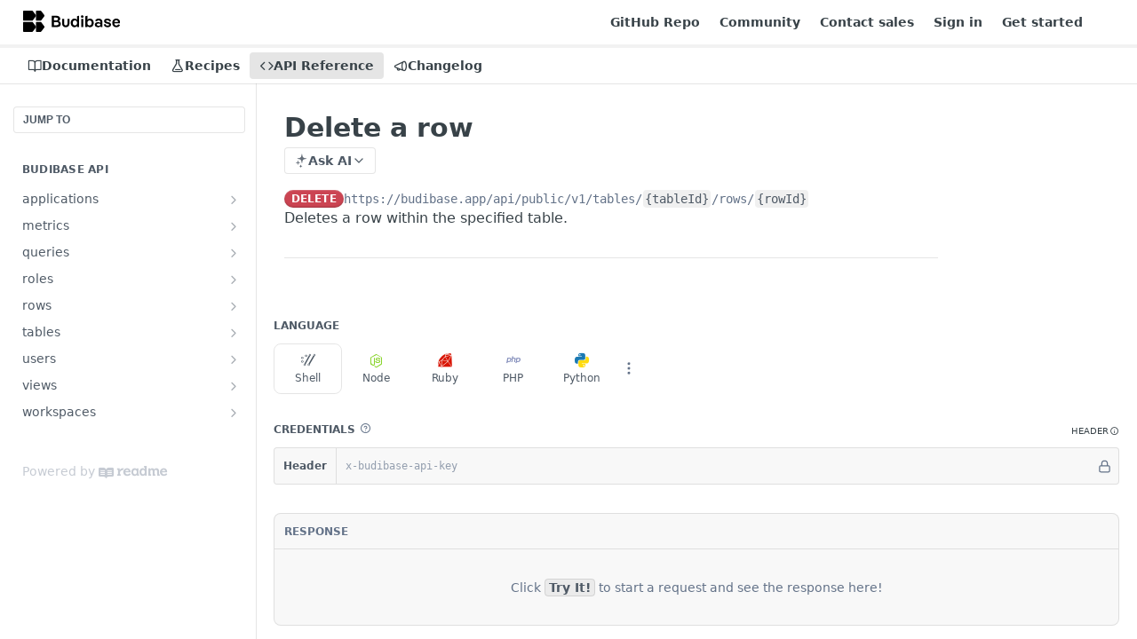

--- FILE ---
content_type: text/html; charset=utf-8
request_url: https://docs.budibase.com/reference/rowdestroy
body_size: 42484
content:
<!DOCTYPE html><html lang="en" style="" data-color-mode="system" class=" useReactApp isRefPage "><head><meta charset="utf-8"><meta name="readme-deploy" content="5.574.0"><meta name="readme-subdomain" content="budibase"><meta name="readme-repo" content="budibase-d59334dd99ba"><meta name="readme-version" content="3.3.0"><title>Delete a row</title><meta name="description" content="Deletes a row within the specified table." data-rh="true"><meta property="og:title" content="Delete a row" data-rh="true"><meta property="og:description" content="Deletes a row within the specified table." data-rh="true"><meta property="og:site_name" content="Budibase Docs"><meta name="twitter:title" content="Delete a row" data-rh="true"><meta name="twitter:description" content="Deletes a row within the specified table." data-rh="true"><meta name="twitter:card" content="summary_large_image"><meta name="viewport" content="width=device-width, initial-scale=1.0"><meta property="og:image" content="https://cdn.readme.io/og-image/create?type=reference&amp;title=Delete%20a%20row&amp;projectTitle=Budibase%20Docs&amp;description=Deletes%20a%20row%20within%20the%20specified%20table.&amp;logoUrl=https%3A%2F%2Ffiles.readme.io%2Fb78200da1f49cc24d3ccd92a5a2e95f11f79abe4d085efffa2c15e9c1ed615db-Budibase_Logo_RGB_Mono_Positive_mr4mmz.svg&amp;color=%23bababa30&amp;variant=light" data-rh="true"><meta name="twitter:image" content="https://cdn.readme.io/og-image/create?type=reference&amp;title=Delete%20a%20row&amp;projectTitle=Budibase%20Docs&amp;description=Deletes%20a%20row%20within%20the%20specified%20table.&amp;logoUrl=https%3A%2F%2Ffiles.readme.io%2Fb78200da1f49cc24d3ccd92a5a2e95f11f79abe4d085efffa2c15e9c1ed615db-Budibase_Logo_RGB_Mono_Positive_mr4mmz.svg&amp;color=%23bababa30&amp;variant=light" data-rh="true"><meta property="og:image:width" content="1200"><meta property="og:image:height" content="630"><link id="favicon" rel="shortcut icon" href="https://files.readme.io/a3bd67b-Budibase_Symbol_RGB_FullColour_cbqvha_1_z5cwq2_3.svg" type="image/svg+xml"><link rel="canonical" href="https://docs.budibase.com/reference/rowdestroy"><script src="https://cdn.readme.io/public/js/unauthorized-redirect.js?1768577999714"></script><script src="https://cdn.readme.io/public/js/cash-dom.min.js?1768577999714"></script><link data-chunk="Footer" rel="preload" as="style" href="https://cdn.readme.io/public/hub/web/Footer.7ca87f1efe735da787ba.css">
<link data-chunk="RMDX" rel="preload" as="style" href="https://cdn.readme.io/public/hub/web/RMDX.9331f322bb5b573f9d25.css">
<link data-chunk="RMDX" rel="preload" as="style" href="https://cdn.readme.io/public/hub/web/8788.4045910b170ecef2a9d6.css">
<link data-chunk="Reference" rel="preload" as="style" href="https://cdn.readme.io/public/hub/web/Reference.87783c5ace01ef1a1bcb.css">
<link data-chunk="Reference" rel="preload" as="style" href="https://cdn.readme.io/public/hub/web/6180.75e3fc491ee8103c63a3.css">
<link data-chunk="Reference" rel="preload" as="style" href="https://cdn.readme.io/public/hub/web/7852.08df44d1c3020a013f63.css">
<link data-chunk="SuperHubSearch" rel="preload" as="style" href="https://cdn.readme.io/public/hub/web/SuperHubSearch.6a1ff81afa1809036d22.css">
<link data-chunk="Header" rel="preload" as="style" href="https://cdn.readme.io/public/hub/web/Header.3f100d0818bd9a0d962e.css">
<link data-chunk="Containers-EndUserContainer" rel="preload" as="style" href="https://cdn.readme.io/public/hub/web/Containers-EndUserContainer.c474218e3da23db49451.css">
<link data-chunk="main" rel="preload" as="style" href="https://cdn.readme.io/public/hub/web/main.2f0b1fcb0624f09ee5e5.css">
<link data-chunk="main" rel="preload" as="style" href="https://cdn.readme.io/public/hub/web/ui-styles.59ec1c636bb8cee5a6ef.css">
<link data-chunk="main" rel="preload" as="script" href="https://cdn.readme.io/public/hub/web/main.c93d062026bd26342f47.js">
<link data-chunk="routes-SuperHub" rel="preload" as="script" href="https://cdn.readme.io/public/hub/web/routes-SuperHub.bcb9b19cff85a0447a37.js">
<link data-chunk="Containers-EndUserContainer" rel="preload" as="script" href="https://cdn.readme.io/public/hub/web/Containers-EndUserContainer.2d5ea78239ad5c63b1ce.js">
<link data-chunk="Header" rel="preload" as="script" href="https://cdn.readme.io/public/hub/web/Header.0d0ace64749467b13d58.js">
<link data-chunk="core-icons-chevron-up-down-svg" rel="preload" as="script" href="https://cdn.readme.io/public/hub/web/core-icons.0723410dcfd0b81e45dd.js">
<link data-chunk="SuperHubSearch" rel="preload" as="script" href="https://cdn.readme.io/public/hub/web/3766.649eaa2b700c2449e689.js">
<link data-chunk="SuperHubSearch" rel="preload" as="script" href="https://cdn.readme.io/public/hub/web/6123.a2ef3290db790599acca.js">
<link data-chunk="SuperHubSearch" rel="preload" as="script" href="https://cdn.readme.io/public/hub/web/6146.f99bcbc8d654cc36d7c8.js">
<link data-chunk="SuperHubSearch" rel="preload" as="script" href="https://cdn.readme.io/public/hub/web/8836.dbe2a8b6a6809625282d.js">
<link data-chunk="SuperHubSearch" rel="preload" as="script" href="https://cdn.readme.io/public/hub/web/SuperHubSearch.01a8dfcf20a7f0fd5a06.js">
<link data-chunk="Reference" rel="preload" as="script" href="https://cdn.readme.io/public/hub/web/3781.e78b96a01630dde138be.js">
<link data-chunk="Reference" rel="preload" as="script" href="https://cdn.readme.io/public/hub/web/6563.536d53a51a39205d3d9b.js">
<link data-chunk="Reference" rel="preload" as="script" href="https://cdn.readme.io/public/hub/web/6652.3900ee39f7cfe0a89511.js">
<link data-chunk="Reference" rel="preload" as="script" href="https://cdn.readme.io/public/hub/web/4915.4968d598cb90893f0796.js">
<link data-chunk="Reference" rel="preload" as="script" href="https://cdn.readme.io/public/hub/web/4838.c74165d2540902b5353d.js">
<link data-chunk="Reference" rel="preload" as="script" href="https://cdn.readme.io/public/hub/web/1714.47dd87388e28e3b0bf2b.js">
<link data-chunk="Reference" rel="preload" as="script" href="https://cdn.readme.io/public/hub/web/9809.7cc3cc6dfee6b778fdc5.js">
<link data-chunk="Reference" rel="preload" as="script" href="https://cdn.readme.io/public/hub/web/1380.4581c35aa2367221e97b.js">
<link data-chunk="Reference" rel="preload" as="script" href="https://cdn.readme.io/public/hub/web/957.2b5aa0d44de06925bd70.js">
<link data-chunk="Reference" rel="preload" as="script" href="https://cdn.readme.io/public/hub/web/9602.0996aab4704854756684.js">
<link data-chunk="Reference" rel="preload" as="script" href="https://cdn.readme.io/public/hub/web/9861.bcb86737af312c75368a.js">
<link data-chunk="Reference" rel="preload" as="script" href="https://cdn.readme.io/public/hub/web/4371.a07eb89a6bac0447c776.js">
<link data-chunk="Reference" rel="preload" as="script" href="https://cdn.readme.io/public/hub/web/6349.d9da5fd0043c55243e87.js">
<link data-chunk="Reference" rel="preload" as="script" href="https://cdn.readme.io/public/hub/web/7852.8a56ade23f35ceee8a47.js">
<link data-chunk="Reference" rel="preload" as="script" href="https://cdn.readme.io/public/hub/web/3463.b43baf29dc18ca607ee6.js">
<link data-chunk="Reference" rel="preload" as="script" href="https://cdn.readme.io/public/hub/web/9711.6d6bb79d779138d9ffc5.js">
<link data-chunk="Reference" rel="preload" as="script" href="https://cdn.readme.io/public/hub/web/6180.2d4fae14177ad9bf28ea.js">
<link data-chunk="Reference" rel="preload" as="script" href="https://cdn.readme.io/public/hub/web/9819.1dae18aeff002cf5bfcf.js">
<link data-chunk="Reference" rel="preload" as="script" href="https://cdn.readme.io/public/hub/web/8749.b3e7d5771ae865344c6e.js">
<link data-chunk="Reference" rel="preload" as="script" href="https://cdn.readme.io/public/hub/web/949.7221eb4940f7fc325cea.js">
<link data-chunk="Reference" rel="preload" as="script" href="https://cdn.readme.io/public/hub/web/Reference.2eb6c26724c1d21d0265.js">
<link data-chunk="ConnectMetadata" rel="preload" as="script" href="https://cdn.readme.io/public/hub/web/ConnectMetadata.d3beced9628aca1e6cb7.js">
<link data-chunk="RMDX" rel="preload" as="script" href="https://cdn.readme.io/public/hub/web/8424.7ca51ba764db137ea058.js">
<link data-chunk="RMDX" rel="preload" as="script" href="https://cdn.readme.io/public/hub/web/9947.08b2610863d170f1b6c7.js">
<link data-chunk="RMDX" rel="preload" as="script" href="https://cdn.readme.io/public/hub/web/5496.257552460969011bd54a.js">
<link data-chunk="RMDX" rel="preload" as="script" href="https://cdn.readme.io/public/hub/web/8075.0be98a9a012c59b7ace8.js">
<link data-chunk="RMDX" rel="preload" as="script" href="https://cdn.readme.io/public/hub/web/8788.a298145347768f6e8961.js">
<link data-chunk="RMDX" rel="preload" as="script" href="https://cdn.readme.io/public/hub/web/1165.43f3ae350454e5be0043.js">
<link data-chunk="RMDX" rel="preload" as="script" href="https://cdn.readme.io/public/hub/web/RMDX.bfc34a9da549bd5e1236.js">
<link data-chunk="Footer" rel="preload" as="script" href="https://cdn.readme.io/public/hub/web/Footer.9f1a3307d1d61765d9bb.js">
<link data-chunk="main" rel="stylesheet" href="https://cdn.readme.io/public/hub/web/ui-styles.59ec1c636bb8cee5a6ef.css">
<link data-chunk="main" rel="stylesheet" href="https://cdn.readme.io/public/hub/web/main.2f0b1fcb0624f09ee5e5.css">
<link data-chunk="Containers-EndUserContainer" rel="stylesheet" href="https://cdn.readme.io/public/hub/web/Containers-EndUserContainer.c474218e3da23db49451.css">
<link data-chunk="Header" rel="stylesheet" href="https://cdn.readme.io/public/hub/web/Header.3f100d0818bd9a0d962e.css">
<link data-chunk="SuperHubSearch" rel="stylesheet" href="https://cdn.readme.io/public/hub/web/SuperHubSearch.6a1ff81afa1809036d22.css">
<link data-chunk="Reference" rel="stylesheet" href="https://cdn.readme.io/public/hub/web/7852.08df44d1c3020a013f63.css">
<link data-chunk="Reference" rel="stylesheet" href="https://cdn.readme.io/public/hub/web/6180.75e3fc491ee8103c63a3.css">
<link data-chunk="Reference" rel="stylesheet" href="https://cdn.readme.io/public/hub/web/Reference.87783c5ace01ef1a1bcb.css">
<link data-chunk="RMDX" rel="stylesheet" href="https://cdn.readme.io/public/hub/web/8788.4045910b170ecef2a9d6.css">
<link data-chunk="RMDX" rel="stylesheet" href="https://cdn.readme.io/public/hub/web/RMDX.9331f322bb5b573f9d25.css">
<link data-chunk="Footer" rel="stylesheet" href="https://cdn.readme.io/public/hub/web/Footer.7ca87f1efe735da787ba.css"><!-- CUSTOM CSS--><style title="rm-custom-css">:root{--project-color-primary:#bababa30;--project-color-inverse:#222;--recipe-button-color:#467DB4;--recipe-button-color-hover:#294a6b;--recipe-button-color-active:#1b3046;--recipe-button-color-focus:rgba(70, 125, 180, 0.25);--recipe-button-color-disabled:#d7e3ef}[id=enterprise] .ReadMeUI[is=AlgoliaSearch]{--project-color-primary:#bababa30;--project-color-inverse:#222}a{color:var(--color-link-primary,#467db4)}a:hover{color:var(--color-link-primary-darken-5,#294a6b)}a.text-muted:hover{color:var(--color-link-primary,#467db4)}.btn.btn-primary{background-color:#467db4}.btn.btn-primary:hover{background-color:#294a6b}.theme-line #hub-landing-top h2{color:#467db4}#hub-landing-top .btn:hover{color:#467db4}.theme-line #hub-landing-top .btn:hover{color:#fff}.theme-solid header#hub-header #header-top{background-color:#bababa30}.theme-solid.header-gradient header#hub-header #header-top{background:linear-gradient(to bottom,#bababa30,#a48484)}.theme-solid.header-custom header#hub-header #header-top{background-image:url(undefined)}.theme-line header#hub-header #header-top{border-bottom-color:#bababa30}.theme-line header#hub-header #header-top .btn{background-color:#bababa30}header#hub-header #header-top #header-logo{width:182px;height:40px;margin-top:0;background-image:url(https://files.readme.io/b78200da1f49cc24d3ccd92a5a2e95f11f79abe4d085efffa2c15e9c1ed615db-Budibase_Logo_RGB_Mono_Positive_mr4mmz.svg)}#hub-subheader-parent #hub-subheader .hub-subheader-breadcrumbs .dropdown-menu a:hover{background-color:#bababa30}#subheader-links a.active{color:#bababa30!important;box-shadow:inset 0 -2px 0 #bababa30}#subheader-links a:hover{color:#bababa30!important;box-shadow:inset 0 -2px 0 #bababa30;opacity:.7}.discussion .submit-vote.submit-vote-parent.voted a.submit-vote-button{background-color:#467db4}section#hub-discuss .discussion a .discuss-body h4{color:#467db4}section#hub-discuss .discussion a:hover .discuss-body h4{color:#294a6b}#hub-subheader-parent #hub-subheader.sticky-header.sticky{border-bottom-color:#467db4}#hub-subheader-parent #hub-subheader.sticky-header.sticky .search-box{border-bottom-color:#467db4}#hub-search-results h3 em{color:#467db4}.main_background,.tag-item{background:#467db4!important}.main_background:hover{background:#294a6b!important}.main_color{color:#bababa30!important}.border_bottom_main_color{border-bottom:2px solid #bababa30}.main_color_hover:hover{color:#bababa30!important}section#hub-discuss h1{color:#467db4}#hub-reference .hub-api .api-definition .api-try-it-out.active{border-color:#467db4;background-color:#467db4}#hub-reference .hub-api .api-definition .api-try-it-out.active:hover{background-color:#294a6b;border-color:#294a6b}#hub-reference .hub-api .api-definition .api-try-it-out:hover{border-color:#467db4;color:#467db4}#hub-reference .hub-reference .logs .logs-empty .logs-login-button,#hub-reference .hub-reference .logs .logs-login .logs-login-button{background-color:var(--project-color-primary,#467db4);border-color:var(--project-color-primary,#467db4)}#hub-reference .hub-reference .logs .logs-empty .logs-login-button:hover,#hub-reference .hub-reference .logs .logs-login .logs-login-button:hover{background-color:#294a6b;border-color:#294a6b}#hub-reference .hub-reference .logs .logs-empty>svg>path,#hub-reference .hub-reference .logs .logs-login>svg>path{fill:#467db4;fill:var(--project-color-primary,#467db4)}#hub-reference .hub-reference .logs:last-child .logs-empty,#hub-reference .hub-reference .logs:last-child .logs-login{margin-bottom:35px}#hub-reference .hub-reference .hub-reference-section .hub-reference-left header .hub-reference-edit:hover{color:#467db4}.main-color-accent{border-bottom:3px solid #bababa30;padding-bottom:8px}</style><meta name="loadedProject" content="budibase"><script>var storedColorMode = `system` === 'system' ? window.localStorage.getItem('color-scheme') : `system`
document.querySelector('[data-color-mode]').setAttribute('data-color-mode', storedColorMode)</script><script id="config" type="application/json" data-json="{&quot;algoliaIndex&quot;:&quot;readme_search_v2&quot;,&quot;amplitude&quot;:{&quot;apiKey&quot;:&quot;dc8065a65ef83d6ad23e37aaf014fc84&quot;,&quot;enabled&quot;:true},&quot;asset_url&quot;:&quot;https://cdn.readme.io&quot;,&quot;domain&quot;:&quot;readme.io&quot;,&quot;domainFull&quot;:&quot;https://dash.readme.com&quot;,&quot;encryptedLocalStorageKey&quot;:&quot;ekfls-2025-03-27&quot;,&quot;fullstory&quot;:{&quot;enabled&quot;:true,&quot;orgId&quot;:&quot;FSV9A&quot;},&quot;git&quot;:{&quot;sync&quot;:{&quot;bitbucket&quot;:{&quot;installationLink&quot;:&quot;https://developer.atlassian.com/console/install/310151e6-ca1a-4a44-9af6-1b523fea0561?signature=AYABeMn9vqFkrg%2F1DrJAQxSyVf4AAAADAAdhd3Mta21zAEthcm46YXdzOmttczp1cy13ZXN0LTI6NzA5NTg3ODM1MjQzOmtleS83MDVlZDY3MC1mNTdjLTQxYjUtOWY5Yi1lM2YyZGNjMTQ2ZTcAuAECAQB4IOp8r3eKNYw8z2v%2FEq3%2FfvrZguoGsXpNSaDveR%2FF%2Fo0BHUxIjSWx71zNK2RycuMYSgAAAH4wfAYJKoZIhvcNAQcGoG8wbQIBADBoBgkqhkiG9w0BBwEwHgYJYIZIAWUDBAEuMBEEDOJgARbqndU9YM%2FRdQIBEIA7unpCah%2BIu53NA72LkkCDhNHOv%2BgRD7agXAO3jXqw0%2FAcBOB0%2F5LmpzB5f6B1HpkmsAN2i2SbsFL30nkAB2F3cy1rbXMAS2Fybjphd3M6a21zOmV1LXdlc3QtMTo3MDk1ODc4MzUyNDM6a2V5LzQ2MzBjZTZiLTAwYzMtNGRlMi04NzdiLTYyN2UyMDYwZTVjYwC4AQICAHijmwVTMt6Oj3F%2B0%2B0cVrojrS8yZ9ktpdfDxqPMSIkvHAGT%[base64]%2BMHwGCSqGSIb3DQEHBqBvMG0CAQAwaAYJKoZIhvcNAQcBMB4GCWCGSAFlAwQBLjARBAzzWhThsIgJwrr%2FY2ECARCAOxoaW9pob21lweyAfrIm6Fw7gd8D%2B%2F8LHk4rl3jjULDM35%2FVPuqBrqKunYZSVCCGNGB3RqpQJr%2FasASiAgAAAAAMAAAQAAAAAAAAAAAAAAAAAEokowLKsF1tMABEq%2BKNyJP%2F%2F%2F%2F%2FAAAAAQAAAAAAAAAAAAAAAQAAADJLzRcp6MkqKR43PUjOiRxxbxXYhLc6vFXEutK3%2BQ71yuPq4dC8pAHruOVQpvVcUSe8dptV8c7wR8BTJjv%2F%2FNe8r0g%3D&amp;product=bitbucket&quot;}}},&quot;metrics&quot;:{&quot;billingCronEnabled&quot;:&quot;true&quot;,&quot;dashUrl&quot;:&quot;https://m.readme.io&quot;,&quot;defaultUrl&quot;:&quot;https://m.readme.io&quot;,&quot;exportMaxRetries&quot;:12,&quot;wsUrl&quot;:&quot;wss://m.readme.io&quot;},&quot;micro&quot;:{&quot;baseUrl&quot;:&quot;https://micro-beta.readme.com&quot;},&quot;proxyUrl&quot;:&quot;https://try.readme.io&quot;,&quot;readmeRecaptchaSiteKey&quot;:&quot;6LesVBYpAAAAAESOCHOyo2kF9SZXPVb54Nwf3i2x&quot;,&quot;releaseVersion&quot;:&quot;5.574.0&quot;,&quot;reservedWords&quot;:{&quot;tools&quot;:[&quot;execute-request&quot;,&quot;get-code-snippet&quot;,&quot;get-endpoint&quot;,&quot;get-request-body&quot;,&quot;get-response-schema&quot;,&quot;get-server-variables&quot;,&quot;list-endpoints&quot;,&quot;list-security-schemes&quot;,&quot;list-specs&quot;,&quot;search-specs&quot;,&quot;search&quot;,&quot;fetch&quot;]},&quot;sentry&quot;:{&quot;dsn&quot;:&quot;https://3bbe57a973254129bcb93e47dc0cc46f@o343074.ingest.sentry.io/2052166&quot;,&quot;enabled&quot;:true},&quot;shMigration&quot;:{&quot;promoVideo&quot;:&quot;&quot;,&quot;forceWaitlist&quot;:false,&quot;migrationPreview&quot;:false},&quot;sslBaseDomain&quot;:&quot;readmessl.com&quot;,&quot;sslGenerationService&quot;:&quot;ssl.readmessl.com&quot;,&quot;stripePk&quot;:&quot;pk_live_5103PML2qXbDukVh7GDAkQoR4NSuLqy8idd5xtdm9407XdPR6o3bo663C1ruEGhXJjpnb2YCpj8EU1UvQYanuCjtr00t1DRCf2a&quot;,&quot;superHub&quot;:{&quot;newProjectsEnabled&quot;:true},&quot;wootric&quot;:{&quot;accountToken&quot;:&quot;NPS-122b75a4&quot;,&quot;enabled&quot;:true}}"></script></head><body class="body-none theme-line header-gradient header-bg-size-auto header-bg-pos-tl header-overlay-triangles reference-layout-row lumosity-normal hub-full"><div id="ssr-top"></div><div id="ssr-main"><div class="App ThemeContext ThemeContext_light ThemeContext_classic ThemeContext_line" style="--color-primary:#bababa30;--color-primary-inverse:#384248;--color-primary-alt:#a48484;--color-primary-darken-10:rgba(160, 160, 160, 0.19);--color-primary-darken-20:rgba(135, 135, 135, 0.19);--color-primary-alpha-25:rgba(186, 186, 186, 0.25);--color-link-primary:#467DB4;--color-link-primary-darken-5:#3f70a2;--color-link-primary-darken-10:#38638f;--color-link-primary-darken-20:#294a6b;--color-link-primary-alpha-50:rgba(70, 125, 180, 0.5);--color-link-primary-alpha-25:rgba(70, 125, 180, 0.25);--color-link-background:rgba(70, 125, 180, 0.09);--color-link-text:#fff;--color-login-link:#018ef5;--color-login-link-text:#fff;--color-login-link-darken-10:#0171c2;--color-login-link-primary-alpha-50:rgba(1, 142, 245, 0.5)"><div class="SuperHub2RNxzk6HzHiJ"><div class="ContentWithOwlbotx4PaFDoA1KMz"><div class="ContentWithOwlbot-content2X1XexaN8Lf2"><header class="Header3zzata9F_ZPQ rm-Header_classic Header_collapsible3n0YXfOvb_Al rm-Header Header-links-buttons"><div class="rm-Header-top Header-topuTMpygDG4e1V Header-top_classic3g7Q6zoBy8zh"><div class="rm-Container rm-Container_flex"><div style="outline:none" tabindex="-1"><a href="#content" target="_self" class="Button Button_md rm-JumpTo Header-jumpTo3IWKQXmhSI5D Button_primary">Jump to Content</a></div><div class="rm-Header-left Header-leftADQdGVqx1wqU"><a class="rm-Logo Header-logo1Xy41PtkzbdG" href="https://budibase.com" target="_self"><img alt="Budibase Docs" class="rm-Logo-img Header-logo-img3YvV4lcGKkeb" src="https://files.readme.io/b78200da1f49cc24d3ccd92a5a2e95f11f79abe4d085efffa2c15e9c1ed615db-Budibase_Logo_RGB_Mono_Positive_mr4mmz.svg"/></a></div><div class="rm-Header-left Header-leftADQdGVqx1wqU Header-left_mobile1RG-X93lx6PF"><div><button aria-label="Toggle navigation menu" class="icon-menu menu3d6DYNDa3tk5" type="button"></button><div class=""><div class="Flyout95xhYIIoTKtc undefined rm-Flyout" data-testid="flyout"><div class="MobileFlyout1hHJpUd-nYkd"><a class="rm-MobileFlyout-item NavItem-item1gDDTqaXGhm1 NavItem-item_mobile1qG3gd-Mkck- " href="/docs" target="_self"><i class="icon-guides NavItem-badge1qOxpfTiALoz rm-Header-bottom-link-icon"></i><span class="NavItem-textSlZuuL489uiw">Documentation</span></a><a class="rm-MobileFlyout-item NavItem-item1gDDTqaXGhm1 NavItem-item_mobile1qG3gd-Mkck- " href="/recipes" target="_self"><i class="icon-recipes NavItem-badge1qOxpfTiALoz rm-Header-bottom-link-icon"></i><span class="NavItem-textSlZuuL489uiw">Recipes</span></a><a aria-current="page" class="rm-MobileFlyout-item NavItem-item1gDDTqaXGhm1 NavItem-item_mobile1qG3gd-Mkck-  active" href="/reference" target="_self"><i class="icon-references NavItem-badge1qOxpfTiALoz rm-Header-bottom-link-icon"></i><span class="NavItem-textSlZuuL489uiw">API Reference</span></a><a class="rm-MobileFlyout-item NavItem-item1gDDTqaXGhm1 NavItem-item_mobile1qG3gd-Mkck- " href="/changelog" target="_self"><i class="icon-changelog NavItem-badge1qOxpfTiALoz rm-Header-bottom-link-icon"></i><span class="NavItem-textSlZuuL489uiw">Changelog</span></a><hr class="MobileFlyout-divider10xf7R2X1MeW"/><a class="rm-MobileFlyout-item NavItem-item1gDDTqaXGhm1 NavItem-item_mobile1qG3gd-Mkck- NavItem_dropdown-muted1xJVuczwGc74" href="https://github.com/Budibase/budibase" rel="noopener" target="_blank" to="https://github.com/Budibase/budibase">GitHub Repo</a><a class="rm-MobileFlyout-item NavItem-item1gDDTqaXGhm1 NavItem-item_mobile1qG3gd-Mkck- NavItem_dropdown-muted1xJVuczwGc74" href="https://github.com/Budibase/budibase/discussions" rel="noopener" target="_blank" to="https://github.com/Budibase/budibase/discussions">Community</a><a class="rm-MobileFlyout-item NavItem-item1gDDTqaXGhm1 NavItem-item_mobile1qG3gd-Mkck- NavItem_dropdown-muted1xJVuczwGc74" href="https://budibase.com/contact/" rel="noopener" target="_blank" to="https://budibase.com/contact/">Contact sales</a><a class="rm-MobileFlyout-item NavItem-item1gDDTqaXGhm1 NavItem-item_mobile1qG3gd-Mkck- NavItem_dropdown-muted1xJVuczwGc74" href="https://account.budibase.app/auth/login" rel="noopener" target="_blank" to="https://account.budibase.app/auth/login">Sign in</a><a class="rm-MobileFlyout-item NavItem-item1gDDTqaXGhm1 NavItem-item_mobile1qG3gd-Mkck- NavItem_dropdown-muted1xJVuczwGc74" href="https://account.budibase.app/register" rel="noopener" target="_blank" to="https://account.budibase.app/register">Get started</a><a class="MobileFlyout-logo3Lq1eTlk1K76 Header-logo1Xy41PtkzbdG rm-Logo" href="https://budibase.com" target="_self"><img alt="Budibase Docs" class="Header-logo-img3YvV4lcGKkeb rm-Logo-img" src="https://files.readme.io/b78200da1f49cc24d3ccd92a5a2e95f11f79abe4d085efffa2c15e9c1ed615db-Budibase_Logo_RGB_Mono_Positive_mr4mmz.svg"/></a></div></div></div></div><div class="Header-left-nav2xWPWMNHOGf_"><i aria-hidden="true" class="icon-references Header-left-nav-icon10glJKFwewOv"></i>API Reference</div></div><div class="rm-Header-right Header-right21PC2XTT6aMg"><span class="Header-right_desktop14ja01RUQ7HE"><a class="Button Button_md rm-Header-link rm-Header-top-link Button_slate_text Header-link2tXYTgXq85zW" href="https://github.com/Budibase/budibase" target="_self" to="https://github.com/Budibase/budibase">GitHub Repo</a><a class="Button Button_md rm-Header-link rm-Header-top-link Button_slate_text Header-link2tXYTgXq85zW" href="https://github.com/Budibase/budibase/discussions" target="_self" to="https://github.com/Budibase/budibase/discussions">Community</a><a class="Button Button_md rm-Header-link rm-Header-top-link Button_slate_text Header-link2tXYTgXq85zW" href="https://budibase.com/contact/" target="_self" to="https://budibase.com/contact/">Contact sales</a><a class="Button Button_md rm-Header-link rm-Header-top-link Button_slate_text Header-link2tXYTgXq85zW" href="https://account.budibase.app/auth/login" target="_self" to="https://account.budibase.app/auth/login">Sign in</a><a class="Button Button_md rm-Header-link rm-Header-top-link Button_slate_text Header-link2tXYTgXq85zW" href="https://account.budibase.app/register" target="_self" to="https://account.budibase.app/register">Get started</a></span><div class="Header-searchtb6Foi0-D9Vx"><button aria-label="Search ⌘k" class="rm-SearchToggle" data-symbol="⌘"><div class="rm-SearchToggle-icon icon-search1"></div></button></div><div class="ThemeToggle-wrapper1ZcciJoF3Lq3 Dropdown Dropdown_closed" data-testid="dropdown-container"><button aria-label="Toggle color scheme" id="ThemeToggle-button-static-id-placeholder" aria-haspopup="dialog" class="Button Button_sm rm-ThemeToggle ThemeToggle2xLp9tbEJ0XB Dropdown-toggle Button_primary_ghost Button_primary" type="button"><svg aria-labelledby="ThemeToggle-button-static-id-placeholder" class="Icon ThemeToggle-Icon22I6nqvxacln ThemeToggle-Icon_active2ocLaPY47U28" role="img" viewBox="0 0 24 24"><path class="ThemeToggle-Icon-raysbSO3FKsq2hn" d="M12 2v2"></path><path d="M14.837 16.385a6 6 0 1 1-7.223-7.222c.624-.147.97.66.715 1.248a4 4 0 0 0 5.26 5.259c.589-.255 1.396.09 1.248.715"></path><path d="M16 12a4 4 0 0 0-4-4"></path><path class="ThemeToggle-Icon-raysbSO3FKsq2hn" d="m19 5-1.256 1.256"></path><path class="ThemeToggle-Icon-raysbSO3FKsq2hn" d="M20 12h2"></path></svg><svg aria-labelledby="ThemeToggle-button-static-id-placeholder" class="Icon ThemeToggle-Icon22I6nqvxacln ThemeToggle-Icon_dark3c1eP_qTU7uF" role="img" viewBox="0 0 24 24"><path d="M19 14.79C18.8427 16.4922 18.2039 18.1144 17.1582 19.4668C16.1126 20.8192 14.7035 21.8458 13.0957 22.4265C11.4879 23.0073 9.74798 23.1181 8.0795 22.7461C6.41102 22.3741 4.88299 21.5345 3.67423 20.3258C2.46546 19.117 1.62594 17.589 1.25391 15.9205C0.881876 14.252 0.992717 12.5121 1.57346 10.9043C2.1542 9.29651 3.18083 7.88737 4.53321 6.84175C5.8856 5.79614 7.5078 5.15731 9.21 5C8.21341 6.34827 7.73385 8.00945 7.85853 9.68141C7.98322 11.3534 8.70386 12.9251 9.8894 14.1106C11.0749 15.2961 12.6466 16.0168 14.3186 16.1415C15.9906 16.2662 17.6517 15.7866 19 14.79Z"></path><path class="ThemeToggle-Icon-star2kOSzvXrVCbT" d="M18.3707 1C18.3707 3.22825 16.2282 5.37069 14 5.37069C16.2282 5.37069 18.3707 7.51313 18.3707 9.74138C18.3707 7.51313 20.5132 5.37069 22.7414 5.37069C20.5132 5.37069 18.3707 3.22825 18.3707 1Z"></path></svg><svg aria-labelledby="ThemeToggle-button-static-id-placeholder" class="Icon ThemeToggle-Icon22I6nqvxacln" role="img" viewBox="0 0 24 24"><path class="ThemeToggle-Icon-raysbSO3FKsq2hn" d="M12 1V3"></path><path class="ThemeToggle-Icon-raysbSO3FKsq2hn" d="M18.36 5.64L19.78 4.22"></path><path class="ThemeToggle-Icon-raysbSO3FKsq2hn" d="M21 12H23"></path><path class="ThemeToggle-Icon-raysbSO3FKsq2hn" d="M18.36 18.36L19.78 19.78"></path><path class="ThemeToggle-Icon-raysbSO3FKsq2hn" d="M12 21V23"></path><path class="ThemeToggle-Icon-raysbSO3FKsq2hn" d="M4.22 19.78L5.64 18.36"></path><path class="ThemeToggle-Icon-raysbSO3FKsq2hn" d="M1 12H3"></path><path class="ThemeToggle-Icon-raysbSO3FKsq2hn" d="M4.22 4.22L5.64 5.64"></path><path d="M12 17C14.7614 17 17 14.7614 17 12C17 9.23858 14.7614 7 12 7C9.23858 7 7 9.23858 7 12C7 14.7614 9.23858 17 12 17Z"></path></svg></button></div></div></div></div><div class="Header-bottom2eLKOFXMEmh5 Header-bottom_classic rm-Header-bottom"><div class="rm-Container rm-Container_flex"><nav aria-label="Primary navigation" class="Header-leftADQdGVqx1wqU Header-subnavnVH8URdkgvEl" role="navigation"><a class="Button Button_md rm-Header-link rm-Header-bottom-link Button_slate_text Header-bottom-link_mobile " href="/docs" target="_self"><i class="icon-guides rm-Header-bottom-link-icon"></i><span>Documentation</span></a><a class="Button Button_md rm-Header-link rm-Header-bottom-link Button_slate_text Header-bottom-link_mobile " href="/recipes" target="_self"><i class="icon-recipes rm-Header-bottom-link-icon"></i><span>Recipes</span></a><a aria-current="page" class="Button Button_md rm-Header-link rm-Header-bottom-link Button_slate_text Header-bottom-link_mobile  active" href="/reference" target="_self"><i class="icon-references rm-Header-bottom-link-icon"></i><span>API Reference</span></a><a class="Button Button_md rm-Header-link rm-Header-bottom-link Button_slate_text Header-bottom-link_mobile " href="/changelog" target="_self"><i class="icon-changelog rm-Header-bottom-link-icon"></i><span>Changelog</span></a><div class="Header-subnav-tabyNLkcOA6xAra" style="transform:translateX(0px);width:0"></div></nav><button align="center" justify="between" style="--flex-gap:var(--xs)" class="Button Button_sm Flex Flex_row MobileSubnav1DsTfasXloM2 Button_contrast Button_contrast_outline" type="button"><span class="Button-label">Delete a row</span><span class="IconWrapper Icon-wrapper2z2wVIeGsiUy"><svg fill="none" viewBox="0 0 24 24" class="Icon Icon3_D2ysxFZ_ll Icon-svg2Lm7f6G9Ly5a" data-name="chevron-up-down" role="img" style="--icon-color:inherit;--icon-size:inherit;--icon-stroke-width:2px"><path stroke="currentColor" stroke-linecap="round" stroke-linejoin="round" d="m6 16 6 6 6-6M18 8l-6-6-6 6" class="icon-stroke-width"></path></svg></span></button></div></div><div class="hub-search-results--reactApp " id="hub-search-results"><div class="hub-container"><div class="modal-backdrop show-modal rm-SearchModal" role="button" tabindex="0"><div aria-label="Search Dialog" class="SuperHubSearchI_obvfvvQi4g" id="AppSearch" role="tabpanel" tabindex="0"><div data-focus-guard="true" tabindex="-1" style="width:1px;height:0px;padding:0;overflow:hidden;position:fixed;top:1px;left:1px"></div><div data-focus-lock-disabled="disabled" class="SuperHubSearch-container2BhYey2XE-Ij"><div class="SuperHubSearch-col1km8vLFgOaYj"><div class="SearchBoxnZBxftziZGcz"><input aria-label="Search" autoCapitalize="off" autoComplete="off" autoCorrect="off" spellcheck="false" tabindex="0" aria-required="false" class="Input Input_md SearchBox-inputR4jffU8l10iF" type="search" value=""/></div><div class="SearchTabs3rNhUK3HjrRJ"><div class="Tabs Tabs-list" role="tablist"><div aria-label="All" aria-selected="true" class="SearchTabs-tab1TrpmhQv840T Tabs-listItem Tabs-listItem_active" role="tab" tabindex="1"><span class="SearchTabs-tab1TrpmhQv840T"><span class="IconWrapper Icon-wrapper2z2wVIeGsiUy"><svg fill="none" viewBox="0 0 24 24" class="Icon Icon3_D2ysxFZ_ll Icon-svg2Lm7f6G9Ly5a icon" data-name="search" role="img" style="--icon-color:inherit;--icon-size:inherit;--icon-stroke-width:2px"><path stroke="currentColor" stroke-linecap="round" stroke-linejoin="round" d="M11 19a8 8 0 1 0 0-16 8 8 0 0 0 0 16ZM21 21l-4.35-4.35" class="icon-stroke-width"></path></svg></span>All</span></div><div aria-label="Pages" aria-selected="false" class="SearchTabs-tab1TrpmhQv840T Tabs-listItem" role="tab" tabindex="1"><span class="SearchTabs-tab1TrpmhQv840T"><span class="IconWrapper Icon-wrapper2z2wVIeGsiUy"><svg fill="none" viewBox="0 0 24 24" class="Icon Icon3_D2ysxFZ_ll Icon-svg2Lm7f6G9Ly5a icon" data-name="custom-pages" role="img" style="--icon-color:inherit;--icon-size:inherit;--icon-stroke-width:2px"><path stroke="currentColor" stroke-linecap="round" stroke-linejoin="round" d="M13 2H6a2 2 0 0 0-2 2v16a2 2 0 0 0 2 2h12a2 2 0 0 0 2-2V9l-7-7Z" class="icon-stroke-width"></path><path stroke="currentColor" stroke-linecap="round" stroke-linejoin="round" d="M13 2v7h7M12 11.333V12M12 18v.667M9.407 12.407l.473.473M14.12 17.12l.473.473M8.333 15H9M15 15h.667M9.407 17.593l.473-.473M14.12 12.88l.473-.473" class="icon-stroke-width"></path></svg></span>Pages</span></div></div></div><div class="rm-SearchModal-empty SearchResults35_kFOb1zvxX SearchResults_emptyiWzyXErtNcQJ"><span class="IconWrapper Icon-wrapper2z2wVIeGsiUy"><svg fill="none" viewBox="0 0 24 24" class="Icon Icon3_D2ysxFZ_ll Icon-svg2Lm7f6G9Ly5a rm-SearchModal-empty-icon icon icon-search" data-name="search" role="img" style="--icon-color:inherit;--icon-size:var(--icon-md);--icon-stroke-width:2px"><path stroke="currentColor" stroke-linecap="round" stroke-linejoin="round" d="M11 19a8 8 0 1 0 0-16 8 8 0 0 0 0 16ZM21 21l-4.35-4.35" class="icon-stroke-width"></path></svg></span><h6 class="Title Title6 rm-SearchModal-empty-text">Start typing to search…</h6></div></div></div><div data-focus-guard="true" tabindex="-1" style="width:1px;height:0px;padding:0;overflow:hidden;position:fixed;top:1px;left:1px"></div></div></div></div></div></header><main class="SuperHubReference3_1nwDyq5sO3 rm-ReferenceMain rm-ReferenceMain-SuperHub rm-Container rm-Container_flex rm-basic-page" id="Explorer"><nav aria-label="Secondary navigation" class="rm-Sidebar hub-sidebar reference-redesign Nav3C5f8FcjkaHj" id="reference-sidebar" role="navigation"><div class="Main-QuickNav-container1OiLvjSDusO6"><button aria-keyshortcuts="Control+/ Meta+/" class="QuickNav1q-OoMjiX_Yr QuickNav-button2KzlQbz5Pm2Y">JUMP TO</button></div><div class="Sidebar1t2G1ZJq-vU1 rm-Sidebar hub-sidebar-content"><section class="Sidebar-listWrapper6Q9_yUrG906C rm-Sidebar-section"><h2 class="Sidebar-headingTRQyOa2pk0gh rm-Sidebar-heading">Budibase API</h2><ul class="Sidebar-list_sidebarLayout3RaX72iQNOEI Sidebar-list3cZWQLaBf9k8 rm-Sidebar-list"><li class="Sidebar-item23D-2Kd61_k3"><a class="Sidebar-link2Dsha-r-GKh2 Sidebar-link_parent text-wrap rm-Sidebar-link" target="_self" href="/reference/appcreate"><span class="Sidebar-link-textLuTE1ySm4Kqn"><span class="Sidebar-link-text_label1gCT_uPnx7Gu">applications</span></span><button aria-expanded="false" aria-label="Show subpages for applications" class="Sidebar-link-buttonWrapper3hnFHNku8_BJ" type="button"><i aria-hidden="true" class="Sidebar-link-iconnjiqEiZlPn0W Sidebar-link-expandIcon2yVH6SarI6NW icon-chevron-rightward"></i></button></a><ul class="subpages Sidebar-list3cZWQLaBf9k8 rm-Sidebar-list"><li class="Sidebar-item23D-2Kd61_k3"><a class="Sidebar-link2Dsha-r-GKh2 Sidebar-link_deprecated2xLRLrwYS-C8 childless subpage text-wrap rm-Sidebar-link" target="_self" href="/reference/appcreate"><span class="Sidebar-link-textLuTE1ySm4Kqn"><span class="Sidebar-link-text_label1gCT_uPnx7Gu">Create an application</span><button aria-label="Deprecated Endpoint" class="Sidebar-link-deprecated3sPW_eEHvANR" type="button"><span class="IconWrapper Icon-wrapper2z2wVIeGsiUy Sidebar-link_deprecated-icon1TLWr7KfHfCp"><svg fill="none" viewBox="0 0 24 24" class="Icon Icon3_D2ysxFZ_ll Icon-svg2Lm7f6G9Ly5a" data-name="alert-circle" role="img" style="--icon-color:var(--color-text-minimum);--icon-size:var(--icon-md);--icon-stroke-width:2px" aria-hidden="true"><g stroke="currentColor" stroke-linecap="round" stroke-linejoin="round" clip-path="url(#alert-circle_svg__a)" class="icon-stroke-width"><path d="M12 22c5.523 0 10-4.477 10-10S17.523 2 12 2 2 6.477 2 12s4.477 10 10 10ZM12 8v4M12 16h.01"></path></g><defs><clipPath id="alert-circle_svg__a"><path fill="currentColor" d="M0 0h24v24H0z"></path></clipPath></defs></svg></span></button></span><span class="Sidebar-method-container2yBYD-KB_IfC"><span class="rm-APIMethod APIMethod APIMethod_fixedWidth APIMethod_fixedWidth_md APIMethod_post APIMethod_md Sidebar-methodfUM3m6FEWm6w" data-testid="http-method" style="--APIMethod-bg:var(--APIMethod-post-bg-active);--APIMethod-fg:var(--APIMethod-default-fg-active);--APIMethod-bg-active:var(--APIMethod-post-bg-active)">post</span></span><div class="Sidebar-link-buttonWrapper3hnFHNku8_BJ"></div></a></li><li class="Sidebar-item23D-2Kd61_k3"><a class="Sidebar-link2Dsha-r-GKh2 Sidebar-link_deprecated2xLRLrwYS-C8 childless subpage text-wrap rm-Sidebar-link" target="_self" href="/reference/appupdate"><span class="Sidebar-link-textLuTE1ySm4Kqn"><span class="Sidebar-link-text_label1gCT_uPnx7Gu">Update an application</span><button aria-label="Deprecated Endpoint" class="Sidebar-link-deprecated3sPW_eEHvANR" type="button"><span class="IconWrapper Icon-wrapper2z2wVIeGsiUy Sidebar-link_deprecated-icon1TLWr7KfHfCp"><svg fill="none" viewBox="0 0 24 24" class="Icon Icon3_D2ysxFZ_ll Icon-svg2Lm7f6G9Ly5a" data-name="alert-circle" role="img" style="--icon-color:var(--color-text-minimum);--icon-size:var(--icon-md);--icon-stroke-width:2px" aria-hidden="true"><g stroke="currentColor" stroke-linecap="round" stroke-linejoin="round" clip-path="url(#alert-circle_svg__a)" class="icon-stroke-width"><path d="M12 22c5.523 0 10-4.477 10-10S17.523 2 12 2 2 6.477 2 12s4.477 10 10 10ZM12 8v4M12 16h.01"></path></g><defs><clipPath id="alert-circle_svg__a"><path fill="currentColor" d="M0 0h24v24H0z"></path></clipPath></defs></svg></span></button></span><span class="Sidebar-method-container2yBYD-KB_IfC"><span class="rm-APIMethod APIMethod APIMethod_fixedWidth APIMethod_fixedWidth_md APIMethod_put APIMethod_md Sidebar-methodfUM3m6FEWm6w" data-testid="http-method" style="--APIMethod-bg:var(--APIMethod-put-bg-active);--APIMethod-fg:var(--APIMethod-default-fg-active);--APIMethod-bg-active:var(--APIMethod-put-bg-active)">put</span></span><div class="Sidebar-link-buttonWrapper3hnFHNku8_BJ"></div></a></li><li class="Sidebar-item23D-2Kd61_k3"><a class="Sidebar-link2Dsha-r-GKh2 Sidebar-link_deprecated2xLRLrwYS-C8 childless subpage text-wrap rm-Sidebar-link" target="_self" href="/reference/appdestroy"><span class="Sidebar-link-textLuTE1ySm4Kqn"><span class="Sidebar-link-text_label1gCT_uPnx7Gu">Delete an application</span><button aria-label="Deprecated Endpoint" class="Sidebar-link-deprecated3sPW_eEHvANR" type="button"><span class="IconWrapper Icon-wrapper2z2wVIeGsiUy Sidebar-link_deprecated-icon1TLWr7KfHfCp"><svg fill="none" viewBox="0 0 24 24" class="Icon Icon3_D2ysxFZ_ll Icon-svg2Lm7f6G9Ly5a" data-name="alert-circle" role="img" style="--icon-color:var(--color-text-minimum);--icon-size:var(--icon-md);--icon-stroke-width:2px" aria-hidden="true"><g stroke="currentColor" stroke-linecap="round" stroke-linejoin="round" clip-path="url(#alert-circle_svg__a)" class="icon-stroke-width"><path d="M12 22c5.523 0 10-4.477 10-10S17.523 2 12 2 2 6.477 2 12s4.477 10 10 10ZM12 8v4M12 16h.01"></path></g><defs><clipPath id="alert-circle_svg__a"><path fill="currentColor" d="M0 0h24v24H0z"></path></clipPath></defs></svg></span></button></span><span class="Sidebar-method-container2yBYD-KB_IfC"><span class="rm-APIMethod APIMethod APIMethod_fixedWidth APIMethod_fixedWidth_md APIMethod_del APIMethod_md Sidebar-methodfUM3m6FEWm6w" data-testid="http-method" style="--APIMethod-bg:var(--APIMethod-del-bg-active);--APIMethod-fg:var(--APIMethod-default-fg-active);--APIMethod-bg-active:var(--APIMethod-del-bg-active)">del</span></span><div class="Sidebar-link-buttonWrapper3hnFHNku8_BJ"></div></a></li><li class="Sidebar-item23D-2Kd61_k3"><a class="Sidebar-link2Dsha-r-GKh2 Sidebar-link_deprecated2xLRLrwYS-C8 childless subpage text-wrap rm-Sidebar-link" target="_self" href="/reference/appgetbyid"><span class="Sidebar-link-textLuTE1ySm4Kqn"><span class="Sidebar-link-text_label1gCT_uPnx7Gu">Retrieve an application</span><button aria-label="Deprecated Endpoint" class="Sidebar-link-deprecated3sPW_eEHvANR" type="button"><span class="IconWrapper Icon-wrapper2z2wVIeGsiUy Sidebar-link_deprecated-icon1TLWr7KfHfCp"><svg fill="none" viewBox="0 0 24 24" class="Icon Icon3_D2ysxFZ_ll Icon-svg2Lm7f6G9Ly5a" data-name="alert-circle" role="img" style="--icon-color:var(--color-text-minimum);--icon-size:var(--icon-md);--icon-stroke-width:2px" aria-hidden="true"><g stroke="currentColor" stroke-linecap="round" stroke-linejoin="round" clip-path="url(#alert-circle_svg__a)" class="icon-stroke-width"><path d="M12 22c5.523 0 10-4.477 10-10S17.523 2 12 2 2 6.477 2 12s4.477 10 10 10ZM12 8v4M12 16h.01"></path></g><defs><clipPath id="alert-circle_svg__a"><path fill="currentColor" d="M0 0h24v24H0z"></path></clipPath></defs></svg></span></button></span><span class="Sidebar-method-container2yBYD-KB_IfC"><span class="rm-APIMethod APIMethod APIMethod_fixedWidth APIMethod_fixedWidth_md APIMethod_get APIMethod_md Sidebar-methodfUM3m6FEWm6w" data-testid="http-method" style="--APIMethod-bg:var(--APIMethod-get-bg-active);--APIMethod-fg:var(--APIMethod-default-fg-active);--APIMethod-bg-active:var(--APIMethod-get-bg-active)">get</span></span><div class="Sidebar-link-buttonWrapper3hnFHNku8_BJ"></div></a></li><li class="Sidebar-item23D-2Kd61_k3"><a class="Sidebar-link2Dsha-r-GKh2 Sidebar-link_deprecated2xLRLrwYS-C8 childless subpage text-wrap rm-Sidebar-link" target="_self" href="/reference/appunpublish"><span class="Sidebar-link-textLuTE1ySm4Kqn"><span class="Sidebar-link-text_label1gCT_uPnx7Gu">Unpublish an application</span><button aria-label="Deprecated Endpoint" class="Sidebar-link-deprecated3sPW_eEHvANR" type="button"><span class="IconWrapper Icon-wrapper2z2wVIeGsiUy Sidebar-link_deprecated-icon1TLWr7KfHfCp"><svg fill="none" viewBox="0 0 24 24" class="Icon Icon3_D2ysxFZ_ll Icon-svg2Lm7f6G9Ly5a" data-name="alert-circle" role="img" style="--icon-color:var(--color-text-minimum);--icon-size:var(--icon-md);--icon-stroke-width:2px" aria-hidden="true"><g stroke="currentColor" stroke-linecap="round" stroke-linejoin="round" clip-path="url(#alert-circle_svg__a)" class="icon-stroke-width"><path d="M12 22c5.523 0 10-4.477 10-10S17.523 2 12 2 2 6.477 2 12s4.477 10 10 10ZM12 8v4M12 16h.01"></path></g><defs><clipPath id="alert-circle_svg__a"><path fill="currentColor" d="M0 0h24v24H0z"></path></clipPath></defs></svg></span></button></span><span class="Sidebar-method-container2yBYD-KB_IfC"><span class="rm-APIMethod APIMethod APIMethod_fixedWidth APIMethod_fixedWidth_md APIMethod_post APIMethod_md Sidebar-methodfUM3m6FEWm6w" data-testid="http-method" style="--APIMethod-bg:var(--APIMethod-post-bg-active);--APIMethod-fg:var(--APIMethod-default-fg-active);--APIMethod-bg-active:var(--APIMethod-post-bg-active)">post</span></span><div class="Sidebar-link-buttonWrapper3hnFHNku8_BJ"></div></a></li><li class="Sidebar-item23D-2Kd61_k3"><a class="Sidebar-link2Dsha-r-GKh2 Sidebar-link_deprecated2xLRLrwYS-C8 childless subpage text-wrap rm-Sidebar-link" target="_self" href="/reference/apppublish"><span class="Sidebar-link-textLuTE1ySm4Kqn"><span class="Sidebar-link-text_label1gCT_uPnx7Gu">Publish an application</span><button aria-label="Deprecated Endpoint" class="Sidebar-link-deprecated3sPW_eEHvANR" type="button"><span class="IconWrapper Icon-wrapper2z2wVIeGsiUy Sidebar-link_deprecated-icon1TLWr7KfHfCp"><svg fill="none" viewBox="0 0 24 24" class="Icon Icon3_D2ysxFZ_ll Icon-svg2Lm7f6G9Ly5a" data-name="alert-circle" role="img" style="--icon-color:var(--color-text-minimum);--icon-size:var(--icon-md);--icon-stroke-width:2px" aria-hidden="true"><g stroke="currentColor" stroke-linecap="round" stroke-linejoin="round" clip-path="url(#alert-circle_svg__a)" class="icon-stroke-width"><path d="M12 22c5.523 0 10-4.477 10-10S17.523 2 12 2 2 6.477 2 12s4.477 10 10 10ZM12 8v4M12 16h.01"></path></g><defs><clipPath id="alert-circle_svg__a"><path fill="currentColor" d="M0 0h24v24H0z"></path></clipPath></defs></svg></span></button></span><span class="Sidebar-method-container2yBYD-KB_IfC"><span class="rm-APIMethod APIMethod APIMethod_fixedWidth APIMethod_fixedWidth_md APIMethod_post APIMethod_md Sidebar-methodfUM3m6FEWm6w" data-testid="http-method" style="--APIMethod-bg:var(--APIMethod-post-bg-active);--APIMethod-fg:var(--APIMethod-default-fg-active);--APIMethod-bg-active:var(--APIMethod-post-bg-active)">post</span></span><div class="Sidebar-link-buttonWrapper3hnFHNku8_BJ"></div></a></li><li class="Sidebar-item23D-2Kd61_k3"><a class="Sidebar-link2Dsha-r-GKh2 Sidebar-link_deprecated2xLRLrwYS-C8 childless subpage text-wrap rm-Sidebar-link" target="_self" href="/reference/appimport"><span class="Sidebar-link-textLuTE1ySm4Kqn"><span class="Sidebar-link-text_label1gCT_uPnx7Gu">Import an app to an existing app 🔒</span><button aria-label="Deprecated Endpoint" class="Sidebar-link-deprecated3sPW_eEHvANR" type="button"><span class="IconWrapper Icon-wrapper2z2wVIeGsiUy Sidebar-link_deprecated-icon1TLWr7KfHfCp"><svg fill="none" viewBox="0 0 24 24" class="Icon Icon3_D2ysxFZ_ll Icon-svg2Lm7f6G9Ly5a" data-name="alert-circle" role="img" style="--icon-color:var(--color-text-minimum);--icon-size:var(--icon-md);--icon-stroke-width:2px" aria-hidden="true"><g stroke="currentColor" stroke-linecap="round" stroke-linejoin="round" clip-path="url(#alert-circle_svg__a)" class="icon-stroke-width"><path d="M12 22c5.523 0 10-4.477 10-10S17.523 2 12 2 2 6.477 2 12s4.477 10 10 10ZM12 8v4M12 16h.01"></path></g><defs><clipPath id="alert-circle_svg__a"><path fill="currentColor" d="M0 0h24v24H0z"></path></clipPath></defs></svg></span></button></span><span class="Sidebar-method-container2yBYD-KB_IfC"><span class="rm-APIMethod APIMethod APIMethod_fixedWidth APIMethod_fixedWidth_md APIMethod_post APIMethod_md Sidebar-methodfUM3m6FEWm6w" data-testid="http-method" style="--APIMethod-bg:var(--APIMethod-post-bg-active);--APIMethod-fg:var(--APIMethod-default-fg-active);--APIMethod-bg-active:var(--APIMethod-post-bg-active)">post</span></span><div class="Sidebar-link-buttonWrapper3hnFHNku8_BJ"></div></a></li><li class="Sidebar-item23D-2Kd61_k3"><a class="Sidebar-link2Dsha-r-GKh2 Sidebar-link_deprecated2xLRLrwYS-C8 childless subpage text-wrap rm-Sidebar-link" target="_self" href="/reference/appexport"><span class="Sidebar-link-textLuTE1ySm4Kqn"><span class="Sidebar-link-text_label1gCT_uPnx7Gu">Export an app 🔒</span><button aria-label="Deprecated Endpoint" class="Sidebar-link-deprecated3sPW_eEHvANR" type="button"><span class="IconWrapper Icon-wrapper2z2wVIeGsiUy Sidebar-link_deprecated-icon1TLWr7KfHfCp"><svg fill="none" viewBox="0 0 24 24" class="Icon Icon3_D2ysxFZ_ll Icon-svg2Lm7f6G9Ly5a" data-name="alert-circle" role="img" style="--icon-color:var(--color-text-minimum);--icon-size:var(--icon-md);--icon-stroke-width:2px" aria-hidden="true"><g stroke="currentColor" stroke-linecap="round" stroke-linejoin="round" clip-path="url(#alert-circle_svg__a)" class="icon-stroke-width"><path d="M12 22c5.523 0 10-4.477 10-10S17.523 2 12 2 2 6.477 2 12s4.477 10 10 10ZM12 8v4M12 16h.01"></path></g><defs><clipPath id="alert-circle_svg__a"><path fill="currentColor" d="M0 0h24v24H0z"></path></clipPath></defs></svg></span></button></span><span class="Sidebar-method-container2yBYD-KB_IfC"><span class="rm-APIMethod APIMethod APIMethod_fixedWidth APIMethod_fixedWidth_md APIMethod_post APIMethod_md Sidebar-methodfUM3m6FEWm6w" data-testid="http-method" style="--APIMethod-bg:var(--APIMethod-post-bg-active);--APIMethod-fg:var(--APIMethod-default-fg-active);--APIMethod-bg-active:var(--APIMethod-post-bg-active)">post</span></span><div class="Sidebar-link-buttonWrapper3hnFHNku8_BJ"></div></a></li><li class="Sidebar-item23D-2Kd61_k3"><a class="Sidebar-link2Dsha-r-GKh2 Sidebar-link_deprecated2xLRLrwYS-C8 childless subpage text-wrap rm-Sidebar-link" target="_self" href="/reference/appsearch"><span class="Sidebar-link-textLuTE1ySm4Kqn"><span class="Sidebar-link-text_label1gCT_uPnx7Gu">Search for applications</span><button aria-label="Deprecated Endpoint" class="Sidebar-link-deprecated3sPW_eEHvANR" type="button"><span class="IconWrapper Icon-wrapper2z2wVIeGsiUy Sidebar-link_deprecated-icon1TLWr7KfHfCp"><svg fill="none" viewBox="0 0 24 24" class="Icon Icon3_D2ysxFZ_ll Icon-svg2Lm7f6G9Ly5a" data-name="alert-circle" role="img" style="--icon-color:var(--color-text-minimum);--icon-size:var(--icon-md);--icon-stroke-width:2px" aria-hidden="true"><g stroke="currentColor" stroke-linecap="round" stroke-linejoin="round" clip-path="url(#alert-circle_svg__a)" class="icon-stroke-width"><path d="M12 22c5.523 0 10-4.477 10-10S17.523 2 12 2 2 6.477 2 12s4.477 10 10 10ZM12 8v4M12 16h.01"></path></g><defs><clipPath id="alert-circle_svg__a"><path fill="currentColor" d="M0 0h24v24H0z"></path></clipPath></defs></svg></span></button></span><span class="Sidebar-method-container2yBYD-KB_IfC"><span class="rm-APIMethod APIMethod APIMethod_fixedWidth APIMethod_fixedWidth_md APIMethod_post APIMethod_md Sidebar-methodfUM3m6FEWm6w" data-testid="http-method" style="--APIMethod-bg:var(--APIMethod-post-bg-active);--APIMethod-fg:var(--APIMethod-default-fg-active);--APIMethod-bg-active:var(--APIMethod-post-bg-active)">post</span></span><div class="Sidebar-link-buttonWrapper3hnFHNku8_BJ"></div></a></li></ul></li><li class="Sidebar-item23D-2Kd61_k3"><a class="Sidebar-link2Dsha-r-GKh2 Sidebar-link_parent text-wrap rm-Sidebar-link" target="_self" href="/reference/metricsget"><span class="Sidebar-link-textLuTE1ySm4Kqn"><span class="Sidebar-link-text_label1gCT_uPnx7Gu">metrics</span></span><button aria-expanded="false" aria-label="Show subpages for metrics" class="Sidebar-link-buttonWrapper3hnFHNku8_BJ" type="button"><i aria-hidden="true" class="Sidebar-link-iconnjiqEiZlPn0W Sidebar-link-expandIcon2yVH6SarI6NW icon-chevron-rightward"></i></button></a><ul class="subpages Sidebar-list3cZWQLaBf9k8 rm-Sidebar-list"><li class="Sidebar-item23D-2Kd61_k3"><a class="Sidebar-link2Dsha-r-GKh2 childless subpage text-wrap rm-Sidebar-link" target="_self" href="/reference/metricsget"><span class="Sidebar-link-textLuTE1ySm4Kqn"><span class="Sidebar-link-text_label1gCT_uPnx7Gu">Retrieve Budibase tenant metrics</span></span><span class="Sidebar-method-container2yBYD-KB_IfC"><span class="rm-APIMethod APIMethod APIMethod_fixedWidth APIMethod_fixedWidth_md APIMethod_get APIMethod_md Sidebar-methodfUM3m6FEWm6w" data-testid="http-method" style="--APIMethod-bg:var(--APIMethod-get-bg-active);--APIMethod-fg:var(--APIMethod-default-fg-active);--APIMethod-bg-active:var(--APIMethod-get-bg-active)">get</span></span><div class="Sidebar-link-buttonWrapper3hnFHNku8_BJ"></div></a></li></ul></li><li class="Sidebar-item23D-2Kd61_k3"><a class="Sidebar-link2Dsha-r-GKh2 Sidebar-link_parent text-wrap rm-Sidebar-link" target="_self" href="/reference/queryexecute"><span class="Sidebar-link-textLuTE1ySm4Kqn"><span class="Sidebar-link-text_label1gCT_uPnx7Gu">queries</span></span><button aria-expanded="false" aria-label="Show subpages for queries" class="Sidebar-link-buttonWrapper3hnFHNku8_BJ" type="button"><i aria-hidden="true" class="Sidebar-link-iconnjiqEiZlPn0W Sidebar-link-expandIcon2yVH6SarI6NW icon-chevron-rightward"></i></button></a><ul class="subpages Sidebar-list3cZWQLaBf9k8 rm-Sidebar-list"><li class="Sidebar-item23D-2Kd61_k3"><a class="Sidebar-link2Dsha-r-GKh2 childless subpage text-wrap rm-Sidebar-link" target="_self" href="/reference/queryexecute"><span class="Sidebar-link-textLuTE1ySm4Kqn"><span class="Sidebar-link-text_label1gCT_uPnx7Gu">Execute a query</span></span><span class="Sidebar-method-container2yBYD-KB_IfC"><span class="rm-APIMethod APIMethod APIMethod_fixedWidth APIMethod_fixedWidth_md APIMethod_post APIMethod_md Sidebar-methodfUM3m6FEWm6w" data-testid="http-method" style="--APIMethod-bg:var(--APIMethod-post-bg-active);--APIMethod-fg:var(--APIMethod-default-fg-active);--APIMethod-bg-active:var(--APIMethod-post-bg-active)">post</span></span><div class="Sidebar-link-buttonWrapper3hnFHNku8_BJ"></div></a></li><li class="Sidebar-item23D-2Kd61_k3"><a class="Sidebar-link2Dsha-r-GKh2 childless subpage text-wrap rm-Sidebar-link" target="_self" href="/reference/querysearch"><span class="Sidebar-link-textLuTE1ySm4Kqn"><span class="Sidebar-link-text_label1gCT_uPnx7Gu">Search for queries</span></span><span class="Sidebar-method-container2yBYD-KB_IfC"><span class="rm-APIMethod APIMethod APIMethod_fixedWidth APIMethod_fixedWidth_md APIMethod_post APIMethod_md Sidebar-methodfUM3m6FEWm6w" data-testid="http-method" style="--APIMethod-bg:var(--APIMethod-post-bg-active);--APIMethod-fg:var(--APIMethod-default-fg-active);--APIMethod-bg-active:var(--APIMethod-post-bg-active)">post</span></span><div class="Sidebar-link-buttonWrapper3hnFHNku8_BJ"></div></a></li></ul></li><li class="Sidebar-item23D-2Kd61_k3"><a class="Sidebar-link2Dsha-r-GKh2 Sidebar-link_parent text-wrap rm-Sidebar-link" target="_self" href="/reference/roleassign"><span class="Sidebar-link-textLuTE1ySm4Kqn"><span class="Sidebar-link-text_label1gCT_uPnx7Gu">roles</span></span><button aria-expanded="false" aria-label="Show subpages for roles" class="Sidebar-link-buttonWrapper3hnFHNku8_BJ" type="button"><i aria-hidden="true" class="Sidebar-link-iconnjiqEiZlPn0W Sidebar-link-expandIcon2yVH6SarI6NW icon-chevron-rightward"></i></button></a><ul class="subpages Sidebar-list3cZWQLaBf9k8 rm-Sidebar-list"><li class="Sidebar-item23D-2Kd61_k3"><a class="Sidebar-link2Dsha-r-GKh2 childless subpage text-wrap rm-Sidebar-link" target="_self" href="/reference/roleassign"><span class="Sidebar-link-textLuTE1ySm4Kqn"><span class="Sidebar-link-text_label1gCT_uPnx7Gu">Assign a role to a list of users</span></span><span class="Sidebar-method-container2yBYD-KB_IfC"><span class="rm-APIMethod APIMethod APIMethod_fixedWidth APIMethod_fixedWidth_md APIMethod_post APIMethod_md Sidebar-methodfUM3m6FEWm6w" data-testid="http-method" style="--APIMethod-bg:var(--APIMethod-post-bg-active);--APIMethod-fg:var(--APIMethod-default-fg-active);--APIMethod-bg-active:var(--APIMethod-post-bg-active)">post</span></span><div class="Sidebar-link-buttonWrapper3hnFHNku8_BJ"></div></a></li><li class="Sidebar-item23D-2Kd61_k3"><a class="Sidebar-link2Dsha-r-GKh2 childless subpage text-wrap rm-Sidebar-link" target="_self" href="/reference/roleunassign"><span class="Sidebar-link-textLuTE1ySm4Kqn"><span class="Sidebar-link-text_label1gCT_uPnx7Gu">Un-assign a role from a list of users</span></span><span class="Sidebar-method-container2yBYD-KB_IfC"><span class="rm-APIMethod APIMethod APIMethod_fixedWidth APIMethod_fixedWidth_md APIMethod_post APIMethod_md Sidebar-methodfUM3m6FEWm6w" data-testid="http-method" style="--APIMethod-bg:var(--APIMethod-post-bg-active);--APIMethod-fg:var(--APIMethod-default-fg-active);--APIMethod-bg-active:var(--APIMethod-post-bg-active)">post</span></span><div class="Sidebar-link-buttonWrapper3hnFHNku8_BJ"></div></a></li></ul></li><li class="Sidebar-item23D-2Kd61_k3"><a class="Sidebar-link2Dsha-r-GKh2 Sidebar-link_parent text-wrap rm-Sidebar-link" target="_self" href="/reference/rowcreate"><span class="Sidebar-link-textLuTE1ySm4Kqn"><span class="Sidebar-link-text_label1gCT_uPnx7Gu">rows</span></span><button aria-expanded="false" aria-label="Show subpages for rows" class="Sidebar-link-buttonWrapper3hnFHNku8_BJ" type="button"><i aria-hidden="true" class="Sidebar-link-iconnjiqEiZlPn0W Sidebar-link-expandIcon2yVH6SarI6NW icon-chevron-rightward"></i></button></a><ul class="subpages Sidebar-list3cZWQLaBf9k8 rm-Sidebar-list"><li class="Sidebar-item23D-2Kd61_k3"><a class="Sidebar-link2Dsha-r-GKh2 childless subpage text-wrap rm-Sidebar-link" target="_self" href="/reference/rowcreate"><span class="Sidebar-link-textLuTE1ySm4Kqn"><span class="Sidebar-link-text_label1gCT_uPnx7Gu">Create a row</span></span><span class="Sidebar-method-container2yBYD-KB_IfC"><span class="rm-APIMethod APIMethod APIMethod_fixedWidth APIMethod_fixedWidth_md APIMethod_post APIMethod_md Sidebar-methodfUM3m6FEWm6w" data-testid="http-method" style="--APIMethod-bg:var(--APIMethod-post-bg-active);--APIMethod-fg:var(--APIMethod-default-fg-active);--APIMethod-bg-active:var(--APIMethod-post-bg-active)">post</span></span><div class="Sidebar-link-buttonWrapper3hnFHNku8_BJ"></div></a></li><li class="Sidebar-item23D-2Kd61_k3"><a class="Sidebar-link2Dsha-r-GKh2 childless subpage text-wrap rm-Sidebar-link" target="_self" href="/reference/rowupdate"><span class="Sidebar-link-textLuTE1ySm4Kqn"><span class="Sidebar-link-text_label1gCT_uPnx7Gu">Update a row</span></span><span class="Sidebar-method-container2yBYD-KB_IfC"><span class="rm-APIMethod APIMethod APIMethod_fixedWidth APIMethod_fixedWidth_md APIMethod_put APIMethod_md Sidebar-methodfUM3m6FEWm6w" data-testid="http-method" style="--APIMethod-bg:var(--APIMethod-put-bg-active);--APIMethod-fg:var(--APIMethod-default-fg-active);--APIMethod-bg-active:var(--APIMethod-put-bg-active)">put</span></span><div class="Sidebar-link-buttonWrapper3hnFHNku8_BJ"></div></a></li><li class="Sidebar-item23D-2Kd61_k3"><a aria-current="page" class="Sidebar-link2Dsha-r-GKh2 childless subpage text-wrap rm-Sidebar-link active" target="_self" href="/reference/rowdestroy"><span class="Sidebar-link-textLuTE1ySm4Kqn"><span class="Sidebar-link-text_label1gCT_uPnx7Gu">Delete a row</span></span><span class="Sidebar-method-container2yBYD-KB_IfC"><span class="rm-APIMethod APIMethod APIMethod_fixedWidth APIMethod_fixedWidth_md APIMethod_del APIMethod_md Sidebar-methodfUM3m6FEWm6w" data-testid="http-method" style="--APIMethod-bg:var(--APIMethod-del-bg-active);--APIMethod-fg:var(--APIMethod-default-fg-active);--APIMethod-bg-active:var(--APIMethod-del-bg-active)">del</span></span><div class="Sidebar-link-buttonWrapper3hnFHNku8_BJ"></div></a></li><li class="Sidebar-item23D-2Kd61_k3"><a class="Sidebar-link2Dsha-r-GKh2 childless subpage text-wrap rm-Sidebar-link" target="_self" href="/reference/rowgetbyid"><span class="Sidebar-link-textLuTE1ySm4Kqn"><span class="Sidebar-link-text_label1gCT_uPnx7Gu">Retrieve a row</span></span><span class="Sidebar-method-container2yBYD-KB_IfC"><span class="rm-APIMethod APIMethod APIMethod_fixedWidth APIMethod_fixedWidth_md APIMethod_get APIMethod_md Sidebar-methodfUM3m6FEWm6w" data-testid="http-method" style="--APIMethod-bg:var(--APIMethod-get-bg-active);--APIMethod-fg:var(--APIMethod-default-fg-active);--APIMethod-bg-active:var(--APIMethod-get-bg-active)">get</span></span><div class="Sidebar-link-buttonWrapper3hnFHNku8_BJ"></div></a></li><li class="Sidebar-item23D-2Kd61_k3"><a class="Sidebar-link2Dsha-r-GKh2 childless subpage text-wrap rm-Sidebar-link" target="_self" href="/reference/rowsearch"><span class="Sidebar-link-textLuTE1ySm4Kqn"><span class="Sidebar-link-text_label1gCT_uPnx7Gu">Search for rows</span></span><span class="Sidebar-method-container2yBYD-KB_IfC"><span class="rm-APIMethod APIMethod APIMethod_fixedWidth APIMethod_fixedWidth_md APIMethod_post APIMethod_md Sidebar-methodfUM3m6FEWm6w" data-testid="http-method" style="--APIMethod-bg:var(--APIMethod-post-bg-active);--APIMethod-fg:var(--APIMethod-default-fg-active);--APIMethod-bg-active:var(--APIMethod-post-bg-active)">post</span></span><div class="Sidebar-link-buttonWrapper3hnFHNku8_BJ"></div></a></li><li class="Sidebar-item23D-2Kd61_k3"><a class="Sidebar-link2Dsha-r-GKh2 childless subpage text-wrap rm-Sidebar-link" target="_self" href="/reference/rowviewsearch"><span class="Sidebar-link-textLuTE1ySm4Kqn"><span class="Sidebar-link-text_label1gCT_uPnx7Gu">Search for rows in a view</span></span><span class="Sidebar-method-container2yBYD-KB_IfC"><span class="rm-APIMethod APIMethod APIMethod_fixedWidth APIMethod_fixedWidth_md APIMethod_post APIMethod_md Sidebar-methodfUM3m6FEWm6w" data-testid="http-method" style="--APIMethod-bg:var(--APIMethod-post-bg-active);--APIMethod-fg:var(--APIMethod-default-fg-active);--APIMethod-bg-active:var(--APIMethod-post-bg-active)">post</span></span><div class="Sidebar-link-buttonWrapper3hnFHNku8_BJ"></div></a></li></ul></li><li class="Sidebar-item23D-2Kd61_k3"><a class="Sidebar-link2Dsha-r-GKh2 Sidebar-link_parent text-wrap rm-Sidebar-link" target="_self" href="/reference/tablecreate"><span class="Sidebar-link-textLuTE1ySm4Kqn"><span class="Sidebar-link-text_label1gCT_uPnx7Gu">tables</span></span><button aria-expanded="false" aria-label="Show subpages for tables" class="Sidebar-link-buttonWrapper3hnFHNku8_BJ" type="button"><i aria-hidden="true" class="Sidebar-link-iconnjiqEiZlPn0W Sidebar-link-expandIcon2yVH6SarI6NW icon-chevron-rightward"></i></button></a><ul class="subpages Sidebar-list3cZWQLaBf9k8 rm-Sidebar-list"><li class="Sidebar-item23D-2Kd61_k3"><a class="Sidebar-link2Dsha-r-GKh2 childless subpage text-wrap rm-Sidebar-link" target="_self" href="/reference/tablecreate"><span class="Sidebar-link-textLuTE1ySm4Kqn"><span class="Sidebar-link-text_label1gCT_uPnx7Gu">Create a table</span></span><span class="Sidebar-method-container2yBYD-KB_IfC"><span class="rm-APIMethod APIMethod APIMethod_fixedWidth APIMethod_fixedWidth_md APIMethod_post APIMethod_md Sidebar-methodfUM3m6FEWm6w" data-testid="http-method" style="--APIMethod-bg:var(--APIMethod-post-bg-active);--APIMethod-fg:var(--APIMethod-default-fg-active);--APIMethod-bg-active:var(--APIMethod-post-bg-active)">post</span></span><div class="Sidebar-link-buttonWrapper3hnFHNku8_BJ"></div></a></li><li class="Sidebar-item23D-2Kd61_k3"><a class="Sidebar-link2Dsha-r-GKh2 childless subpage text-wrap rm-Sidebar-link" target="_self" href="/reference/tableupdate"><span class="Sidebar-link-textLuTE1ySm4Kqn"><span class="Sidebar-link-text_label1gCT_uPnx7Gu">Update a table</span></span><span class="Sidebar-method-container2yBYD-KB_IfC"><span class="rm-APIMethod APIMethod APIMethod_fixedWidth APIMethod_fixedWidth_md APIMethod_put APIMethod_md Sidebar-methodfUM3m6FEWm6w" data-testid="http-method" style="--APIMethod-bg:var(--APIMethod-put-bg-active);--APIMethod-fg:var(--APIMethod-default-fg-active);--APIMethod-bg-active:var(--APIMethod-put-bg-active)">put</span></span><div class="Sidebar-link-buttonWrapper3hnFHNku8_BJ"></div></a></li><li class="Sidebar-item23D-2Kd61_k3"><a class="Sidebar-link2Dsha-r-GKh2 childless subpage text-wrap rm-Sidebar-link" target="_self" href="/reference/tabledestroy"><span class="Sidebar-link-textLuTE1ySm4Kqn"><span class="Sidebar-link-text_label1gCT_uPnx7Gu">Delete a table</span></span><span class="Sidebar-method-container2yBYD-KB_IfC"><span class="rm-APIMethod APIMethod APIMethod_fixedWidth APIMethod_fixedWidth_md APIMethod_del APIMethod_md Sidebar-methodfUM3m6FEWm6w" data-testid="http-method" style="--APIMethod-bg:var(--APIMethod-del-bg-active);--APIMethod-fg:var(--APIMethod-default-fg-active);--APIMethod-bg-active:var(--APIMethod-del-bg-active)">del</span></span><div class="Sidebar-link-buttonWrapper3hnFHNku8_BJ"></div></a></li><li class="Sidebar-item23D-2Kd61_k3"><a class="Sidebar-link2Dsha-r-GKh2 childless subpage text-wrap rm-Sidebar-link" target="_self" href="/reference/tablegetbyid"><span class="Sidebar-link-textLuTE1ySm4Kqn"><span class="Sidebar-link-text_label1gCT_uPnx7Gu">Retrieve a table</span></span><span class="Sidebar-method-container2yBYD-KB_IfC"><span class="rm-APIMethod APIMethod APIMethod_fixedWidth APIMethod_fixedWidth_md APIMethod_get APIMethod_md Sidebar-methodfUM3m6FEWm6w" data-testid="http-method" style="--APIMethod-bg:var(--APIMethod-get-bg-active);--APIMethod-fg:var(--APIMethod-default-fg-active);--APIMethod-bg-active:var(--APIMethod-get-bg-active)">get</span></span><div class="Sidebar-link-buttonWrapper3hnFHNku8_BJ"></div></a></li><li class="Sidebar-item23D-2Kd61_k3"><a class="Sidebar-link2Dsha-r-GKh2 childless subpage text-wrap rm-Sidebar-link" target="_self" href="/reference/tablesearch"><span class="Sidebar-link-textLuTE1ySm4Kqn"><span class="Sidebar-link-text_label1gCT_uPnx7Gu">Search for tables</span></span><span class="Sidebar-method-container2yBYD-KB_IfC"><span class="rm-APIMethod APIMethod APIMethod_fixedWidth APIMethod_fixedWidth_md APIMethod_post APIMethod_md Sidebar-methodfUM3m6FEWm6w" data-testid="http-method" style="--APIMethod-bg:var(--APIMethod-post-bg-active);--APIMethod-fg:var(--APIMethod-default-fg-active);--APIMethod-bg-active:var(--APIMethod-post-bg-active)">post</span></span><div class="Sidebar-link-buttonWrapper3hnFHNku8_BJ"></div></a></li></ul></li><li class="Sidebar-item23D-2Kd61_k3"><a class="Sidebar-link2Dsha-r-GKh2 Sidebar-link_parent text-wrap rm-Sidebar-link" target="_self" href="/reference/usercreate"><span class="Sidebar-link-textLuTE1ySm4Kqn"><span class="Sidebar-link-text_label1gCT_uPnx7Gu">users</span></span><button aria-expanded="false" aria-label="Show subpages for users" class="Sidebar-link-buttonWrapper3hnFHNku8_BJ" type="button"><i aria-hidden="true" class="Sidebar-link-iconnjiqEiZlPn0W Sidebar-link-expandIcon2yVH6SarI6NW icon-chevron-rightward"></i></button></a><ul class="subpages Sidebar-list3cZWQLaBf9k8 rm-Sidebar-list"><li class="Sidebar-item23D-2Kd61_k3"><a class="Sidebar-link2Dsha-r-GKh2 childless subpage text-wrap rm-Sidebar-link" target="_self" href="/reference/usercreate"><span class="Sidebar-link-textLuTE1ySm4Kqn"><span class="Sidebar-link-text_label1gCT_uPnx7Gu">Create a user</span></span><span class="Sidebar-method-container2yBYD-KB_IfC"><span class="rm-APIMethod APIMethod APIMethod_fixedWidth APIMethod_fixedWidth_md APIMethod_post APIMethod_md Sidebar-methodfUM3m6FEWm6w" data-testid="http-method" style="--APIMethod-bg:var(--APIMethod-post-bg-active);--APIMethod-fg:var(--APIMethod-default-fg-active);--APIMethod-bg-active:var(--APIMethod-post-bg-active)">post</span></span><div class="Sidebar-link-buttonWrapper3hnFHNku8_BJ"></div></a></li><li class="Sidebar-item23D-2Kd61_k3"><a class="Sidebar-link2Dsha-r-GKh2 childless subpage text-wrap rm-Sidebar-link" target="_self" href="/reference/userupdate"><span class="Sidebar-link-textLuTE1ySm4Kqn"><span class="Sidebar-link-text_label1gCT_uPnx7Gu">Update a user</span></span><span class="Sidebar-method-container2yBYD-KB_IfC"><span class="rm-APIMethod APIMethod APIMethod_fixedWidth APIMethod_fixedWidth_md APIMethod_put APIMethod_md Sidebar-methodfUM3m6FEWm6w" data-testid="http-method" style="--APIMethod-bg:var(--APIMethod-put-bg-active);--APIMethod-fg:var(--APIMethod-default-fg-active);--APIMethod-bg-active:var(--APIMethod-put-bg-active)">put</span></span><div class="Sidebar-link-buttonWrapper3hnFHNku8_BJ"></div></a></li><li class="Sidebar-item23D-2Kd61_k3"><a class="Sidebar-link2Dsha-r-GKh2 childless subpage text-wrap rm-Sidebar-link" target="_self" href="/reference/userdestroy"><span class="Sidebar-link-textLuTE1ySm4Kqn"><span class="Sidebar-link-text_label1gCT_uPnx7Gu">Delete a user</span></span><span class="Sidebar-method-container2yBYD-KB_IfC"><span class="rm-APIMethod APIMethod APIMethod_fixedWidth APIMethod_fixedWidth_md APIMethod_del APIMethod_md Sidebar-methodfUM3m6FEWm6w" data-testid="http-method" style="--APIMethod-bg:var(--APIMethod-del-bg-active);--APIMethod-fg:var(--APIMethod-default-fg-active);--APIMethod-bg-active:var(--APIMethod-del-bg-active)">del</span></span><div class="Sidebar-link-buttonWrapper3hnFHNku8_BJ"></div></a></li><li class="Sidebar-item23D-2Kd61_k3"><a class="Sidebar-link2Dsha-r-GKh2 childless subpage text-wrap rm-Sidebar-link" target="_self" href="/reference/usergetbyid"><span class="Sidebar-link-textLuTE1ySm4Kqn"><span class="Sidebar-link-text_label1gCT_uPnx7Gu">Retrieve a user</span></span><span class="Sidebar-method-container2yBYD-KB_IfC"><span class="rm-APIMethod APIMethod APIMethod_fixedWidth APIMethod_fixedWidth_md APIMethod_get APIMethod_md Sidebar-methodfUM3m6FEWm6w" data-testid="http-method" style="--APIMethod-bg:var(--APIMethod-get-bg-active);--APIMethod-fg:var(--APIMethod-default-fg-active);--APIMethod-bg-active:var(--APIMethod-get-bg-active)">get</span></span><div class="Sidebar-link-buttonWrapper3hnFHNku8_BJ"></div></a></li><li class="Sidebar-item23D-2Kd61_k3"><a class="Sidebar-link2Dsha-r-GKh2 childless subpage text-wrap rm-Sidebar-link" target="_self" href="/reference/usersearch"><span class="Sidebar-link-textLuTE1ySm4Kqn"><span class="Sidebar-link-text_label1gCT_uPnx7Gu">Search for users</span></span><span class="Sidebar-method-container2yBYD-KB_IfC"><span class="rm-APIMethod APIMethod APIMethod_fixedWidth APIMethod_fixedWidth_md APIMethod_post APIMethod_md Sidebar-methodfUM3m6FEWm6w" data-testid="http-method" style="--APIMethod-bg:var(--APIMethod-post-bg-active);--APIMethod-fg:var(--APIMethod-default-fg-active);--APIMethod-bg-active:var(--APIMethod-post-bg-active)">post</span></span><div class="Sidebar-link-buttonWrapper3hnFHNku8_BJ"></div></a></li></ul></li><li class="Sidebar-item23D-2Kd61_k3"><a class="Sidebar-link2Dsha-r-GKh2 Sidebar-link_parent text-wrap rm-Sidebar-link" target="_self" href="/reference/viewcreate"><span class="Sidebar-link-textLuTE1ySm4Kqn"><span class="Sidebar-link-text_label1gCT_uPnx7Gu">views</span></span><button aria-expanded="false" aria-label="Show subpages for views" class="Sidebar-link-buttonWrapper3hnFHNku8_BJ" type="button"><i aria-hidden="true" class="Sidebar-link-iconnjiqEiZlPn0W Sidebar-link-expandIcon2yVH6SarI6NW icon-chevron-rightward"></i></button></a><ul class="subpages Sidebar-list3cZWQLaBf9k8 rm-Sidebar-list"><li class="Sidebar-item23D-2Kd61_k3"><a class="Sidebar-link2Dsha-r-GKh2 childless subpage text-wrap rm-Sidebar-link" target="_self" href="/reference/viewcreate"><span class="Sidebar-link-textLuTE1ySm4Kqn"><span class="Sidebar-link-text_label1gCT_uPnx7Gu">Create a view</span></span><span class="Sidebar-method-container2yBYD-KB_IfC"><span class="rm-APIMethod APIMethod APIMethod_fixedWidth APIMethod_fixedWidth_md APIMethod_post APIMethod_md Sidebar-methodfUM3m6FEWm6w" data-testid="http-method" style="--APIMethod-bg:var(--APIMethod-post-bg-active);--APIMethod-fg:var(--APIMethod-default-fg-active);--APIMethod-bg-active:var(--APIMethod-post-bg-active)">post</span></span><div class="Sidebar-link-buttonWrapper3hnFHNku8_BJ"></div></a></li><li class="Sidebar-item23D-2Kd61_k3"><a class="Sidebar-link2Dsha-r-GKh2 childless subpage text-wrap rm-Sidebar-link" target="_self" href="/reference/viewupdate"><span class="Sidebar-link-textLuTE1ySm4Kqn"><span class="Sidebar-link-text_label1gCT_uPnx7Gu">Update a view</span></span><span class="Sidebar-method-container2yBYD-KB_IfC"><span class="rm-APIMethod APIMethod APIMethod_fixedWidth APIMethod_fixedWidth_md APIMethod_put APIMethod_md Sidebar-methodfUM3m6FEWm6w" data-testid="http-method" style="--APIMethod-bg:var(--APIMethod-put-bg-active);--APIMethod-fg:var(--APIMethod-default-fg-active);--APIMethod-bg-active:var(--APIMethod-put-bg-active)">put</span></span><div class="Sidebar-link-buttonWrapper3hnFHNku8_BJ"></div></a></li><li class="Sidebar-item23D-2Kd61_k3"><a class="Sidebar-link2Dsha-r-GKh2 childless subpage text-wrap rm-Sidebar-link" target="_self" href="/reference/viewdestroy"><span class="Sidebar-link-textLuTE1ySm4Kqn"><span class="Sidebar-link-text_label1gCT_uPnx7Gu">Delete a view</span></span><span class="Sidebar-method-container2yBYD-KB_IfC"><span class="rm-APIMethod APIMethod APIMethod_fixedWidth APIMethod_fixedWidth_md APIMethod_del APIMethod_md Sidebar-methodfUM3m6FEWm6w" data-testid="http-method" style="--APIMethod-bg:var(--APIMethod-del-bg-active);--APIMethod-fg:var(--APIMethod-default-fg-active);--APIMethod-bg-active:var(--APIMethod-del-bg-active)">del</span></span><div class="Sidebar-link-buttonWrapper3hnFHNku8_BJ"></div></a></li><li class="Sidebar-item23D-2Kd61_k3"><a class="Sidebar-link2Dsha-r-GKh2 childless subpage text-wrap rm-Sidebar-link" target="_self" href="/reference/viewgetbyid"><span class="Sidebar-link-textLuTE1ySm4Kqn"><span class="Sidebar-link-text_label1gCT_uPnx7Gu">Retrieve a view</span></span><span class="Sidebar-method-container2yBYD-KB_IfC"><span class="rm-APIMethod APIMethod APIMethod_fixedWidth APIMethod_fixedWidth_md APIMethod_get APIMethod_md Sidebar-methodfUM3m6FEWm6w" data-testid="http-method" style="--APIMethod-bg:var(--APIMethod-get-bg-active);--APIMethod-fg:var(--APIMethod-default-fg-active);--APIMethod-bg-active:var(--APIMethod-get-bg-active)">get</span></span><div class="Sidebar-link-buttonWrapper3hnFHNku8_BJ"></div></a></li><li class="Sidebar-item23D-2Kd61_k3"><a class="Sidebar-link2Dsha-r-GKh2 childless subpage text-wrap rm-Sidebar-link" target="_self" href="/reference/viewsearch"><span class="Sidebar-link-textLuTE1ySm4Kqn"><span class="Sidebar-link-text_label1gCT_uPnx7Gu">Search for views</span></span><span class="Sidebar-method-container2yBYD-KB_IfC"><span class="rm-APIMethod APIMethod APIMethod_fixedWidth APIMethod_fixedWidth_md APIMethod_post APIMethod_md Sidebar-methodfUM3m6FEWm6w" data-testid="http-method" style="--APIMethod-bg:var(--APIMethod-post-bg-active);--APIMethod-fg:var(--APIMethod-default-fg-active);--APIMethod-bg-active:var(--APIMethod-post-bg-active)">post</span></span><div class="Sidebar-link-buttonWrapper3hnFHNku8_BJ"></div></a></li></ul></li><li class="Sidebar-item23D-2Kd61_k3"><a class="Sidebar-link2Dsha-r-GKh2 Sidebar-link_parent text-wrap rm-Sidebar-link" target="_self" href="/reference/workspacecreate"><span class="Sidebar-link-textLuTE1ySm4Kqn"><span class="Sidebar-link-text_label1gCT_uPnx7Gu">workspaces</span></span><button aria-expanded="false" aria-label="Show subpages for workspaces" class="Sidebar-link-buttonWrapper3hnFHNku8_BJ" type="button"><i aria-hidden="true" class="Sidebar-link-iconnjiqEiZlPn0W Sidebar-link-expandIcon2yVH6SarI6NW icon-chevron-rightward"></i></button></a><ul class="subpages Sidebar-list3cZWQLaBf9k8 rm-Sidebar-list"><li class="Sidebar-item23D-2Kd61_k3"><a class="Sidebar-link2Dsha-r-GKh2 childless subpage text-wrap rm-Sidebar-link" target="_self" href="/reference/workspacecreate"><span class="Sidebar-link-textLuTE1ySm4Kqn"><span class="Sidebar-link-text_label1gCT_uPnx7Gu">Create a workspace</span></span><span class="Sidebar-method-container2yBYD-KB_IfC"><span class="rm-APIMethod APIMethod APIMethod_fixedWidth APIMethod_fixedWidth_md APIMethod_post APIMethod_md Sidebar-methodfUM3m6FEWm6w" data-testid="http-method" style="--APIMethod-bg:var(--APIMethod-post-bg-active);--APIMethod-fg:var(--APIMethod-default-fg-active);--APIMethod-bg-active:var(--APIMethod-post-bg-active)">post</span></span><div class="Sidebar-link-buttonWrapper3hnFHNku8_BJ"></div></a></li><li class="Sidebar-item23D-2Kd61_k3"><a class="Sidebar-link2Dsha-r-GKh2 childless subpage text-wrap rm-Sidebar-link" target="_self" href="/reference/workspaceupdate"><span class="Sidebar-link-textLuTE1ySm4Kqn"><span class="Sidebar-link-text_label1gCT_uPnx7Gu">Update a workspace</span></span><span class="Sidebar-method-container2yBYD-KB_IfC"><span class="rm-APIMethod APIMethod APIMethod_fixedWidth APIMethod_fixedWidth_md APIMethod_put APIMethod_md Sidebar-methodfUM3m6FEWm6w" data-testid="http-method" style="--APIMethod-bg:var(--APIMethod-put-bg-active);--APIMethod-fg:var(--APIMethod-default-fg-active);--APIMethod-bg-active:var(--APIMethod-put-bg-active)">put</span></span><div class="Sidebar-link-buttonWrapper3hnFHNku8_BJ"></div></a></li><li class="Sidebar-item23D-2Kd61_k3"><a class="Sidebar-link2Dsha-r-GKh2 childless subpage text-wrap rm-Sidebar-link" target="_self" href="/reference/workspacedestroy"><span class="Sidebar-link-textLuTE1ySm4Kqn"><span class="Sidebar-link-text_label1gCT_uPnx7Gu">Delete a workspace</span></span><span class="Sidebar-method-container2yBYD-KB_IfC"><span class="rm-APIMethod APIMethod APIMethod_fixedWidth APIMethod_fixedWidth_md APIMethod_del APIMethod_md Sidebar-methodfUM3m6FEWm6w" data-testid="http-method" style="--APIMethod-bg:var(--APIMethod-del-bg-active);--APIMethod-fg:var(--APIMethod-default-fg-active);--APIMethod-bg-active:var(--APIMethod-del-bg-active)">del</span></span><div class="Sidebar-link-buttonWrapper3hnFHNku8_BJ"></div></a></li><li class="Sidebar-item23D-2Kd61_k3"><a class="Sidebar-link2Dsha-r-GKh2 childless subpage text-wrap rm-Sidebar-link" target="_self" href="/reference/workspacegetbyid"><span class="Sidebar-link-textLuTE1ySm4Kqn"><span class="Sidebar-link-text_label1gCT_uPnx7Gu">Retrieve a workspace</span></span><span class="Sidebar-method-container2yBYD-KB_IfC"><span class="rm-APIMethod APIMethod APIMethod_fixedWidth APIMethod_fixedWidth_md APIMethod_get APIMethod_md Sidebar-methodfUM3m6FEWm6w" data-testid="http-method" style="--APIMethod-bg:var(--APIMethod-get-bg-active);--APIMethod-fg:var(--APIMethod-default-fg-active);--APIMethod-bg-active:var(--APIMethod-get-bg-active)">get</span></span><div class="Sidebar-link-buttonWrapper3hnFHNku8_BJ"></div></a></li><li class="Sidebar-item23D-2Kd61_k3"><a class="Sidebar-link2Dsha-r-GKh2 childless subpage text-wrap rm-Sidebar-link" target="_self" href="/reference/workspacepublish"><span class="Sidebar-link-textLuTE1ySm4Kqn"><span class="Sidebar-link-text_label1gCT_uPnx7Gu">Publish a workspace</span></span><span class="Sidebar-method-container2yBYD-KB_IfC"><span class="rm-APIMethod APIMethod APIMethod_fixedWidth APIMethod_fixedWidth_md APIMethod_post APIMethod_md Sidebar-methodfUM3m6FEWm6w" data-testid="http-method" style="--APIMethod-bg:var(--APIMethod-post-bg-active);--APIMethod-fg:var(--APIMethod-default-fg-active);--APIMethod-bg-active:var(--APIMethod-post-bg-active)">post</span></span><div class="Sidebar-link-buttonWrapper3hnFHNku8_BJ"></div></a></li><li class="Sidebar-item23D-2Kd61_k3"><a class="Sidebar-link2Dsha-r-GKh2 childless subpage text-wrap rm-Sidebar-link" target="_self" href="/reference/workspaceunpublish"><span class="Sidebar-link-textLuTE1ySm4Kqn"><span class="Sidebar-link-text_label1gCT_uPnx7Gu">Unpublish a workspace</span></span><span class="Sidebar-method-container2yBYD-KB_IfC"><span class="rm-APIMethod APIMethod APIMethod_fixedWidth APIMethod_fixedWidth_md APIMethod_post APIMethod_md Sidebar-methodfUM3m6FEWm6w" data-testid="http-method" style="--APIMethod-bg:var(--APIMethod-post-bg-active);--APIMethod-fg:var(--APIMethod-default-fg-active);--APIMethod-bg-active:var(--APIMethod-post-bg-active)">post</span></span><div class="Sidebar-link-buttonWrapper3hnFHNku8_BJ"></div></a></li><li class="Sidebar-item23D-2Kd61_k3"><a class="Sidebar-link2Dsha-r-GKh2 childless subpage text-wrap rm-Sidebar-link" target="_self" href="/reference/workspaceimport"><span class="Sidebar-link-textLuTE1ySm4Kqn"><span class="Sidebar-link-text_label1gCT_uPnx7Gu">Import a workspace to an existing workspace 🔒</span></span><span class="Sidebar-method-container2yBYD-KB_IfC"><span class="rm-APIMethod APIMethod APIMethod_fixedWidth APIMethod_fixedWidth_md APIMethod_post APIMethod_md Sidebar-methodfUM3m6FEWm6w" data-testid="http-method" style="--APIMethod-bg:var(--APIMethod-post-bg-active);--APIMethod-fg:var(--APIMethod-default-fg-active);--APIMethod-bg-active:var(--APIMethod-post-bg-active)">post</span></span><div class="Sidebar-link-buttonWrapper3hnFHNku8_BJ"></div></a></li><li class="Sidebar-item23D-2Kd61_k3"><a class="Sidebar-link2Dsha-r-GKh2 childless subpage text-wrap rm-Sidebar-link" target="_self" href="/reference/workspaceexport"><span class="Sidebar-link-textLuTE1ySm4Kqn"><span class="Sidebar-link-text_label1gCT_uPnx7Gu">Export a workspace 🔒</span></span><span class="Sidebar-method-container2yBYD-KB_IfC"><span class="rm-APIMethod APIMethod APIMethod_fixedWidth APIMethod_fixedWidth_md APIMethod_post APIMethod_md Sidebar-methodfUM3m6FEWm6w" data-testid="http-method" style="--APIMethod-bg:var(--APIMethod-post-bg-active);--APIMethod-fg:var(--APIMethod-default-fg-active);--APIMethod-bg-active:var(--APIMethod-post-bg-active)">post</span></span><div class="Sidebar-link-buttonWrapper3hnFHNku8_BJ"></div></a></li><li class="Sidebar-item23D-2Kd61_k3"><a class="Sidebar-link2Dsha-r-GKh2 childless subpage text-wrap rm-Sidebar-link" target="_self" href="/reference/workspacesearch"><span class="Sidebar-link-textLuTE1ySm4Kqn"><span class="Sidebar-link-text_label1gCT_uPnx7Gu">Search for workspaces</span></span><span class="Sidebar-method-container2yBYD-KB_IfC"><span class="rm-APIMethod APIMethod APIMethod_fixedWidth APIMethod_fixedWidth_md APIMethod_post APIMethod_md Sidebar-methodfUM3m6FEWm6w" data-testid="http-method" style="--APIMethod-bg:var(--APIMethod-post-bg-active);--APIMethod-fg:var(--APIMethod-default-fg-active);--APIMethod-bg-active:var(--APIMethod-post-bg-active)">post</span></span><div class="Sidebar-link-buttonWrapper3hnFHNku8_BJ"></div></a></li></ul></li></ul></section><div class="readme-logo" id="readmeLogo">Powered by<!-- --> <a aria-label="ReadMe" href="https://readme.com?ref_src=hub&amp;project=budibase" style="color:unset"><i class="icon icon-readme" style="display:inline-block;min-width:71px"></i></a></div></div><button aria-label="Hide sidebar navigation" class="Nav-toggle-collapse39KxgTH727KL" type="button"></button></nav><div class="SuperHubReference-article-wrapper3MpzTHD_pHxT"><div align="stretch" class="Flex Flex_row SuperHubReference-article-container3-0_Qiq3UBH5" justify="between" style="--flex-gap:0;flex-grow:1"><article class="rm-Article" id="content"><header class="headline-container21aRBSn8Bqg6" data-raycast-oas="/branches/3.3.0/apis/budibase-api.json"><div class="headline-container-grid-itemGdPV-VbhShYs headline-container-button-containerdoRPmNS7iaB3"><div id="content-head"><h1 class="Title Title1">Delete a row</h1></div><div class="AIDropdownzmvdRdsNayZl headline-container-ai-dropdown1q98-Ie9cpfI rm-AIDropdown" style="display:flex;justify-content:flex-start;width:100%;margin-bottom:1rem;z-index:50"><div class="Dropdown Dropdown_closed" data-testid="dropdown-container"><button aria-haspopup="dialog" class="Button Button_sm Dropdown-toggle Button_secondary Button_secondary_outline" type="button"><svg aria-hidden="true" class="Sparkle2v30M7Hw3dl4" fill="none" height="16" viewBox="0 0 24 24"><path class="Sparkle-sparklelcqeshUKPe_0 Sparkle-sparkle11cIEtq5vfQYN" d="M13.386 0.544156C13.6474 0.544156 13.8381 0.735298 13.8882 1.00658C14.6014 6.51073 15.375 7.34473 20.8191 7.9473C21.1002 7.9773 21.2914 8.18815 21.2914 8.44958C21.2914 8.71101 21.1002 8.91158 20.8191 8.95187C15.375 9.55444 14.6014 10.388 13.8882 15.8926C13.8381 16.1639 13.6474 16.3447 13.386 16.3447C13.1245 16.3447 12.9342 16.1639 12.894 15.8926C12.1808 10.388 11.3974 9.55444 5.9631 8.95187C5.67167 8.91158 5.48096 8.71058 5.48096 8.44958C5.48096 8.18816 5.67167 7.9773 5.9631 7.9473C11.3871 7.23415 12.1405 6.50087 12.894 1.00658C12.9342 0.735298 13.125 0.544156 13.386 0.544156Z"></path><path class="Sparkle-sparklelcqeshUKPe_0 Sparkle-sparkle21gfJNRShkozs" d="M6.91762 11.9649C6.89747 11.7841 6.76676 11.6636 6.57605 11.6636C6.39519 11.6636 6.26447 11.7841 6.24433 11.9851C5.91305 14.6671 5.79262 14.7374 3.06005 15.1792C2.83933 15.2092 2.70862 15.3198 2.70862 15.5208C2.70862 15.7016 2.83933 15.8221 3.02019 15.8624C5.77247 16.3745 5.91305 16.3646 6.24433 19.0565C6.26447 19.2472 6.39519 19.3779 6.57605 19.3779C6.76676 19.3779 6.89748 19.2472 6.91762 19.0664C7.26905 16.3342 7.36933 16.2438 10.1418 15.8624C10.3226 15.8319 10.4533 15.7016 10.4533 15.5208C10.4533 15.3301 10.3226 15.2092 10.1418 15.1792L10.0872 15.1687C7.36813 14.6468 7.27652 14.6292 6.91762 11.9649Z"></path><path class="Sparkle-sparklelcqeshUKPe_0 Sparkle-sparkle32dBi_09wSJXH" d="M11.6486 18.7555C11.6182 18.6449 11.5577 18.5746 11.4377 18.5746C11.3173 18.5746 11.2564 18.6449 11.2264 18.7555C10.9153 20.4329 10.9354 20.4531 9.1873 20.8045C9.07715 20.8246 8.99658 20.8949 8.99658 21.0153C8.99658 21.1362 9.07715 21.2065 9.18772 21.2262C10.935 21.5781 10.875 21.6179 11.2264 23.2756C11.2569 23.3858 11.3173 23.4561 11.4377 23.4561C11.5582 23.4561 11.6186 23.3858 11.6486 23.2756C12 21.6179 11.9499 21.5776 13.6873 21.2262C13.8082 21.2061 13.8784 21.1358 13.8784 21.0153C13.8784 20.8945 13.8077 20.8246 13.6877 20.8045C11.94 20.4732 11.9597 20.4329 11.6486 18.7555Z"></path><linearGradient id="sparkle-gradient" x1="0%" x2="50%" y1="0%" y2="0%"><stop offset="0%"></stop><stop offset="100%"></stop></linearGradient></svg><span>Ask AI</span><span class="IconWrapper Icon-wrapper2z2wVIeGsiUy"><svg fill="none" viewBox="0 0 24 24" class="Icon Icon3_D2ysxFZ_ll Icon-svg2Lm7f6G9Ly5a" data-name="chevron-down" role="img" style="--icon-color:inherit;--icon-size:inherit;--icon-stroke-width:2px" aria-hidden="true"><path stroke="currentColor" stroke-linecap="round" stroke-linejoin="round" d="m6 9 6 6 6-6" class="icon-stroke-width"></path></svg></span></button></div></div></div><div class="headline-container-article-info2GaOf2jMpV0r"><span class="rm-APIMethod APIMethod APIMethod_del APIMethod_lg headline-container-api-method" data-testid="http-method" style="--APIMethod-bg:var(--APIMethod-del-bg-active);--APIMethod-fg:var(--APIMethod-default-fg-active);--APIMethod-bg-active:var(--APIMethod-del-bg-active)">delete</span> <div class="headline-container-article-info-url-container3uJjmBcfpYBE"><span class="headline-container-article-info-url2nV_XrjpFuVQ
                false
                false" data-testid="serverurl" title="https://budibase.app/api/public/v1/tables/{tableId}/rows/{rowId}">https://budibase.app/api/public/v1<!-- -->/tables/<label class="APIHeader-url-parameterFHIqVFeNEd7b" for="path-rowDestroy_tableId">{tableId}</label>/rows/<label class="APIHeader-url-parameterFHIqVFeNEd7b" for="path-rowDestroy_rowId">{rowId}</label></span></div><button aria-label="Copy to clipboard" class="Button Button_xs CopyToClipboard1605sk0q8t0p headline-container-article-info-buttonA6rhTTtxN8xn Button_secondary Button_secondary_text Button_uppercase" type="button"><span class="IconWrapper Icon-wrapper2z2wVIeGsiUy"><svg fill="none" viewBox="0 0 24 24" class="Icon Icon3_D2ysxFZ_ll Icon-svg2Lm7f6G9Ly5a" data-name="copy" role="img" style="--icon-color:inherit;--icon-size:inherit;--icon-stroke-width:2px" aria-hidden="true"><path stroke="currentColor" stroke-linecap="round" stroke-linejoin="round" d="M20 9h-9a2 2 0 0 0-2 2v9a2 2 0 0 0 2 2h9a2 2 0 0 0 2-2v-9a2 2 0 0 0-2-2Z" class="icon-stroke-width"></path><path stroke="currentColor" stroke-linecap="round" stroke-linejoin="round" d="M5 15H4a2 2 0 0 1-2-2V4a2 2 0 0 1 2-2h9a2 2 0 0 1 2 2v1" class="icon-stroke-width"></path></svg></span></button></div><div class="rm-Markdown markdown-body grid-item excerptT2m-MzSJGRK7" data-testid="RDMD"><p>Deletes a row within the specified table.</p></div></header><div class="ModalWrapper" id="response-schema-modal-target"></div></article><div id="ReferencePlayground" class="rm-Playground PlaygroundC7DInM9NFvBg "><section class="Playground-section3VTXuaYZivJK  " data-notranslate="true"><header align="center" class="Flex Flex_row APISectionHeader3LN_-QIR0m7x APISectionHeader_subheading rm-APISectionHeader" justify="between" style="--flex-gap:4px;flex-wrap:wrap"><div class="APISectionHeader-heading4MUMLbp4_nLs">Language</div></header><div class="LanguagePickerSIxXDuYmeYsW rm-LanguagePicker"><div class="LanguagePicker-languages1qVVo_v6AlP9"><button aria-pressed="true" class="LanguagePicker-button1E91woqg9Y0e rm-LanguageButton_active rm-LanguageButton" type="button"><i class="LanguagePicker-button-icon1vy2AqvvY7se icon-curl"><span class="path1"></span><span class="path2"></span><span class="path3"></span><span class="path4"></span><span class="path5"></span><span class="path6"></span><span class="path7"></span><span class="path8"></span></i>Shell</button><button aria-pressed="false" class="LanguagePicker-button1E91woqg9Y0e rm-LanguageButton" type="button"><i class="LanguagePicker-button-icon1vy2AqvvY7se icon-node"><span class="path1"></span><span class="path2"></span><span class="path3"></span><span class="path4"></span><span class="path5"></span><span class="path6"></span><span class="path7"></span><span class="path8"></span></i>Node</button><button aria-pressed="false" class="LanguagePicker-button1E91woqg9Y0e rm-LanguageButton" type="button"><i class="LanguagePicker-button-icon1vy2AqvvY7se icon-ruby"><span class="path1"></span><span class="path2"></span><span class="path3"></span><span class="path4"></span><span class="path5"></span><span class="path6"></span><span class="path7"></span><span class="path8"></span></i>Ruby</button><button aria-pressed="false" class="LanguagePicker-button1E91woqg9Y0e rm-LanguageButton" type="button"><i class="LanguagePicker-button-icon1vy2AqvvY7se icon-php"><span class="path1"></span><span class="path2"></span><span class="path3"></span><span class="path4"></span><span class="path5"></span><span class="path6"></span><span class="path7"></span><span class="path8"></span></i>PHP</button><button aria-pressed="false" class="LanguagePicker-button1E91woqg9Y0e rm-LanguageButton" type="button"><i class="LanguagePicker-button-icon1vy2AqvvY7se icon-python"><span class="path1"></span><span class="path2"></span><span class="path3"></span><span class="path4"></span><span class="path5"></span><span class="path6"></span><span class="path7"></span><span class="path8"></span></i>Python</button><div class="LanguagePicker-divider Dropdown Dropdown_closed" data-testid="dropdown-container"><button aria-label="More Languages" aria-haspopup="dialog" class="Button Button_md LanguagePicker-more2w3Eqm0IH_K7 rm-LanguageButton-more Dropdown-toggle Button_primary_ghost Button_primary" type="button"><span class="IconWrapper Icon-wrapper2z2wVIeGsiUy"><svg fill="none" viewBox="0 0 24 24" class="Icon Icon3_D2ysxFZ_ll Icon-svg2Lm7f6G9Ly5a" data-name="more-vertical" role="img" style="--icon-color:inherit;--icon-size:inherit;--icon-stroke-width:2px" aria-label="More ellipsis"><path stroke="currentColor" stroke-linecap="round" stroke-linejoin="round" d="M12 13a1 1 0 1 0 0-2 1 1 0 0 0 0 2ZM12 6a1 1 0 1 0 0-2 1 1 0 0 0 0 2ZM12 20a1 1 0 1 0 0-2 1 1 0 0 0 0 2Z" class="icon-stroke-width"></path></svg></span></button></div></div></div></section><section class="Playground-section3VTXuaYZivJK  " data-notranslate="true"><section class="APIAuth rm-APIAuth" data-testid="api-auth"><header align="center" class="Flex Flex_row APISectionHeader3LN_-QIR0m7x APISectionHeader_subheading rm-APISectionHeader" justify="between" style="--flex-gap:4px;flex-wrap:wrap"><div class="APISectionHeader-heading4MUMLbp4_nLs">Credentials<i aria-label="Information" class="InfoPop-helpIconrmWTyT_Hj2Cl icon-help-circle undefined" role="button" tabindex="0"></i></div><div translate="no"><div class="Info-infoBadge3luOwOnjfNiR Info-infoBadge_tooltip24vnuq69qR2X" role="button" tabindex="0"><div>Header</div><i aria-label="Information" class="Info-infoBadge-icon1VOz2gcy65SK icon-info1" role="img"></i></div></div></header><section align="stretch" class="Flex Flex_row InputGroup   " justify="between" style="--flex-gap:var(--xs)"><header align="start" class="Flex Flex_row InputGroup-dropdown-parent" justify="between" style="--flex-gap:var(--xs)"><div class="InputGroup-dropdown Dropdown Dropdown_closed" data-testid="dropdown-container"><button class="Button Button_sm InputGroup-button Dropdown-toggle" data-testid="api-auth-security-button" disabled="" aria-haspopup="dialog"><span>Header</span></button></div></header><div class="InputGroup-input-parent " data-testid="auth-input" translate="no"><div class="InputGroup-dropdown-inputs "><input autoComplete="off" class="InputGroup-input " id="APIAuth-x-budibase-api-key" placeholder="x-budibase-api-key" required="" spellcheck="false" type="text" value=""/><button aria-label="Hide" class="Button Button_xs rm-APIAuth-lock undefined Button_minimum Button_minimum_text Button_uppercase" type="button"><span class="IconWrapper Icon-wrapper2z2wVIeGsiUy"><svg fill="none" viewBox="0 0 24 24" class="Icon Icon3_D2ysxFZ_ll Icon-svg2Lm7f6G9Ly5a" data-name="lock" role="img" style="--icon-color:inherit;--icon-size:inherit;--icon-stroke-width:2px" aria-hidden="true"><path stroke="currentColor" stroke-linecap="round" stroke-linejoin="round" d="M19 11H5a2 2 0 0 0-2 2v7a2 2 0 0 0 2 2h14a2 2 0 0 0 2-2v-7a2 2 0 0 0-2-2ZM7 11V7a5 5 0 1 1 10 0v4" class="icon-stroke-width"></path></svg></span></button></div></div></section></section></section><section class="Playground-section3VTXuaYZivJK Playground-section_sticky_fBLN0qIkmEd " data-notranslate="true"><section class="APIResponse3FBSi0-qfTQs rm-PlaygroundResponse"><header align="center" class="Flex Flex_row APIResponse-header3Y3zkft15LCF" justify="between" style="--flex-gap:var(--md)"><div><button class="Button Button_xs APIResponse-header-tab31M7P70x-CKu APIResponse-header-tab-active36LB45PMYTuB APIResponse-header-tab-disabled_gfqRzz9FpgZ Button_minimum_ghost Button_minimum Button_uppercase" disabled="" type="button">Response</button></div></header><div align="center" class="Flex Flex_col APIResponse-empty3Qdzfpq_JjNF" justify="between" style="--flex-gap:var(--md)"><div>Click <code class="APIResponse-empty-tryit2H55vIRfRhS3">Try It!</code> to start a request and see the response here!</div></div></section></section></div></div></div><div class="ModalWrapper" id="response-headers-modal-root"></div><div class="ModalWrapper QuickNav-modal QuickNav-modal-desktop" id="QuickNav-modal-root"></div><div class="ModalWrapper QuickNav-modal QuickNav-modal-mobile" id="QuickNav-mobile-modal-root"></div></main><footer aria-label="Status banner" class="Footer2U8XAPoGhlgO AppFooter rm-Banners"></footer><div class="ModalWrapper" id="ChatGPT-modal"></div></div></div></div><div class="ModalWrapper" id="tutorialmodal-root"></div></div></div><div class="ng-non-bindable"><script id="ssr-props" type="application/json">{"sidebars":{},"apiBaseUrl":"/","baseUrl":"/","search":{"appId":"T28YKFATPY","searchApiKey":"[base64]","indexName":"readme_search_v2","projectsMeta":[{"modules":{"landing":false,"docs":true,"examples":true,"reference":true,"graphql":false,"changelog":true,"discuss":false,"suggested_edits":false,"logs":false,"custompages":false,"tutorials":true},"id":"61f41348fd68ad02643b5d5f","name":"Budibase Docs","subdomain":"budibase","subpath":"","nav_names":{"docs":"Documentation","reference":"API Reference","changelog":"","discuss":"","tutorials":"","recipes":""}}],"urlManagerOpts":{"lang":"en","parent":{"childrenProjects":[]},"project":{"subdomain":"budibase"},"version":"3.3.0"}},"apiDefinitions":[{"created_at":"2025-09-23T00:06:52.266Z","filename":"budibase-api.json","legacy_id":"6888841799afc09f99751c05","source":{"current":"api","original":"api","sync_url":null},"type":"openapi","updated_at":"2026-01-16T14:45:42.535Z","upload":{"status":"done","reason":null,"warnings":null},"uri":"/branches/3.3.0/apis/budibase-api.json"}],"customBlocks":[],"document":{"allow_crawlers":"enabled","appearance":{"icon":{"name":null,"type":null}},"category":{"uri":"/branches/3.3.0/categories/reference/Budibase API"},"content":{"body":null,"excerpt":"Deletes a row within the specified table.","link":{"url":null,"new_tab":false},"next":{"description":null,"pages":[]}},"metadata":{"description":null,"image":{"uri":null,"url":null},"keywords":null,"title":null},"parent":{"uri":"/branches/3.3.0/reference/rows"},"privacy":{"view":"public"},"slug":"rowdestroy","state":"current","title":"Delete a row","type":"endpoint","api_config":null,"api":{"method":"delete","path":"/tables/{tableId}/rows/{rowId}","schema":{"openapi":"3.1.0","info":{"title":"Budibase API","description":"The public API for Budibase apps and its services.","version":"3.3.0"},"servers":[{"url":"https://budibase.app/api/public/v1","description":"Budibase Cloud API","variables":{"apiKey":{"default":"\u003cuser API key>","description":"The API key of the user to assume for API call."},"appId":{"default":"\u003cApp ID>","description":"The ID of the app the calls will be executed within the context of, this should start with app_ (production) or app_dev (development)."}}}],"components":{"parameters":{"appId":{"in":"header","name":"x-budibase-app-id","required":true,"description":"The ID of the app which this request is targeting.","schema":{"default":"{{appId}}","type":"string"}},"appIdUrl":{"in":"path","name":"appId","required":true,"description":"The ID of the app which this request is targeting.","schema":{"default":"{{appId}}","type":"string"}},"queryId":{"in":"path","name":"queryId","required":true,"description":"The ID of the query which this request is targeting.","schema":{"type":"string"}},"rowId":{"in":"path","name":"rowId","required":true,"description":"The ID of the row which this request is targeting.","schema":{"type":"string"}},"tableId":{"in":"path","name":"tableId","required":true,"description":"The ID of the table which this request is targeting.","schema":{"type":"string"}},"userId":{"in":"path","name":"userId","required":true,"description":"The ID of the user which this request is targeting.","schema":{"type":"string"}},"viewId":{"in":"path","name":"viewId","required":true,"description":"The ID of the view which this request is targeting.","schema":{"type":"string"}},"workspaceId":{"in":"path","name":"workspaceId","required":true,"description":"The ID of the workspace which this request is targeting.","schema":{"default":"{{workspaceId}}","type":"string"}}},"examples":{"application":{"value":{"data":{"_id":"app_metadata","appId":"app_dev_957b12f943d348faa61db7e18e088d0f","version":"1.0.58-alpha.0","name":"App name","url":"/url","tenantId":"default","updatedAt":"2022-02-22T13:00:54.035Z","createdAt":"2022-02-11T18:02:26.961Z","status":"development"}}},"applications":{"value":{"data":[{"_id":"app_metadata","appId":"app_dev_957b12f943d348faa61db7e18e088d0f","version":"1.0.58-alpha.0","name":"App name","url":"/url","tenantId":"default","updatedAt":"2022-02-22T13:00:54.035Z","createdAt":"2022-02-11T18:02:26.961Z","status":"development"}]}},"workspace":{"value":{"data":{"_id":"app_metadata","appId":"app_dev_957b12f943d348faa61db7e18e088d0f","version":"1.0.58-alpha.0","name":"App name","url":"/url","tenantId":"default","updatedAt":"2022-02-22T13:00:54.035Z","createdAt":"2022-02-11T18:02:26.961Z","status":"development"}}},"workspaces":{"value":{"data":[{"_id":"app_metadata","appId":"app_dev_957b12f943d348faa61db7e18e088d0f","version":"1.0.58-alpha.0","name":"App name","url":"/url","tenantId":"default","updatedAt":"2022-02-22T13:00:54.035Z","createdAt":"2022-02-11T18:02:26.961Z","status":"development"}]}},"deploymentOutput":{"value":{"data":{"_id":"ef12381f934b4f129675cdbb76eff3c2","status":"SUCCESS","appUrl":"/app-url"}}},"inputRow":{"value":{"_id":"ro_ta_5b1649e42a5b41dea4ef7742a36a7a70_e6dc7e38cf1343b2b56760265201cda4","type":"row","tableId":"ta_5b1649e42a5b41dea4ef7742a36a7a70","name":"Mike","age":30,"relationship":["ro_ta_..."]}},"row":{"value":{"data":{"_id":"ro_ta_5b1649e42a5b41dea4ef7742a36a7a70_e6dc7e38cf1343b2b56760265201cda4","type":"row","tableId":"ta_5b1649e42a5b41dea4ef7742a36a7a70","name":"Mike","age":30,"relationship":[{"primaryDisplay":"Joe","_id":"ro_ta_..."}]}}},"enrichedRow":{"value":{"data":{"_id":"ro_ta_5b1649e42a5b41dea4ef7742a36a7a70_e6dc7e38cf1343b2b56760265201cda4","name":"eg","tableId":"ta_5b1649e42a5b41dea4ef7742a36a7a70","type":"row","relationship":[{"_id":"ro_ta_users_us_8f3d717147d74d759d8cef5b6712062f","name":"Joe","tableId":"ta_users","internal":[{"_id":"ro_ta_5b1649e42a5b41dea4ef7742a36a7a70_e6dc7e38cf1343b2b56760265201cda4","primaryDisplay":"eg"}]}]}}},"rows":{"value":{"data":[{"_id":"ro_ta_5b1649e42a5b41dea4ef7742a36a7a70_e6dc7e38cf1343b2b56760265201cda4","type":"row","tableId":"ta_5b1649e42a5b41dea4ef7742a36a7a70","name":"Mike","age":30,"relationship":[{"primaryDisplay":"Joe","_id":"ro_ta_..."}]}],"hasNextPage":true,"bookmark":10}},"table":{"value":{"data":{"_id":"ta_5b1649e42a5b41dea4ef7742a36a7a70","name":"People","schema":{"name":{"type":"string","name":"name"},"age":{"type":"number","name":"age"},"relationship":{"type":"link","name":"relationship","tableId":"ta_...","fieldName":"relatedColumn","relationshipType":"many-to-many"}}}}},"tables":{"value":{"data":[{"_id":"ta_5b1649e42a5b41dea4ef7742a36a7a70","name":"People","schema":{"name":{"type":"string","name":"name"},"age":{"type":"number","name":"age"},"relationship":{"type":"link","name":"relationship","tableId":"ta_...","fieldName":"relatedColumn","relationshipType":"many-to-many"}}}]}},"query":{"value":{"data":{"_id":"query_datasource_plus_4d8be0c506b9465daf4bf84d890fdab6_454854487c574d45bc4029b1e153219e","datasourceId":"datasource_plus_4d8be0c506b9465daf4bf84d890fdab6","parameters":[],"fields":{"sql":"select * from persons"},"queryVerb":"read","name":"Help","schema":{"personid":{"name":"personid","type":"string"},"lastname":{"name":"lastname","type":"string"},"firstname":{"name":"firstname","type":"string"},"address":{"name":"address","type":"string"},"city":{"name":"city","type":"string"}},"transformer":"return data","readable":true}}},"queries":{"value":{"data":[{"_id":"query_datasource_plus_4d8be0c506b9465daf4bf84d890fdab6_454854487c574d45bc4029b1e153219e","datasourceId":"datasource_plus_4d8be0c506b9465daf4bf84d890fdab6","parameters":[],"fields":{"sql":"select * from persons"},"queryVerb":"read","name":"Help","schema":{"personid":{"name":"personid","type":"string"},"lastname":{"name":"lastname","type":"string"},"firstname":{"name":"firstname","type":"string"},"address":{"name":"address","type":"string"},"city":{"name":"city","type":"string"}},"transformer":"return data","readable":true}]}},"restResponse":{"value":{"data":[{"value":"\u003chtml lang='en-GB'>\u003c/html>"}],"pagination":{"cursor":"2"},"raw":"\u003chtml lang='en-GB'>\u003c/html>","headers":{"content-type":"text/html; charset=ISO-8859-1"}}},"sqlResponse":{"value":{"data":[{"personid":1,"lastname":"Hughes","firstname":"Mike","address":"123 Fake Street","city":"Belfast"},{"personid":2,"lastname":"Smith","firstname":"John","address":"64 Updown Road","city":"Dublin"}]}},"user":{"value":{"data":{"_id":"us_693a73206518477283a8d5ae31103252","email":"test@example.com","roles":{"app_957b12f943d348faa61db7e18e088d0f":"BASIC"},"builder":{"global":false},"admin":{"global":true},"tenantId":"default","status":"active","budibaseAccess":true,"csrfToken":"9c70291d-7137-48f9-9166-99ab5473a3d4","userId":"us_693a73206518477283a8d5ae31103252","roleId":"ADMIN","role":{"_id":"ADMIN","name":"Admin","permissionId":"admin","inherits":"POWER"}}}},"users":{"value":{"data":[{"_id":"us_693a73206518477283a8d5ae31103252","email":"test@example.com","roles":{"app_957b12f943d348faa61db7e18e088d0f":"BASIC"},"builder":{"global":false},"admin":{"global":true},"tenantId":"default","status":"active","budibaseAccess":true,"csrfToken":"9c70291d-7137-48f9-9166-99ab5473a3d4","userId":"us_693a73206518477283a8d5ae31103252","roleId":"ADMIN","role":{"_id":"ADMIN","name":"Admin","permissionId":"admin","inherits":"POWER"}}]}},"metrics":{"value":"# HELP budibase_os_uptime Time in seconds that the host operating system has been up.\n# TYPE budibase_os_uptime counter\nbudibase_os_uptime 54958\n# HELP budibase_os_free_mem Bytes of memory free for usage on the host operating system.\n# TYPE budibase_os_free_mem gauge\nbudibase_os_free_mem 804507648\n# HELP budibase_os_total_mem Total bytes of memory on the host operating system.\n# TYPE budibase_os_total_mem gauge\nbudibase_os_total_mem 16742404096\n# HELP budibase_os_used_mem Total bytes of memory in use on the host operating system.\n# TYPE budibase_os_used_mem gauge\nbudibase_os_used_mem 15937896448\n# HELP budibase_os_load1 Host operating system load average.\n# TYPE budibase_os_load1 gauge\nbudibase_os_load1 1.91\n# HELP budibase_os_load5 Host operating system load average.\n# TYPE budibase_os_load5 gauge\nbudibase_os_load5 1.75\n# HELP budibase_os_load15 Host operating system load average.\n# TYPE budibase_os_load15 gauge\nbudibase_os_load15 1.56\n# HELP budibase_tenant_user_count The number of users created.\n# TYPE budibase_tenant_user_count gauge\nbudibase_tenant_user_count 1\n# HELP budibase_tenant_app_count The number of apps created by a user.\n# TYPE budibase_tenant_app_count gauge\nbudibase_tenant_app_count 2\n# HELP budibase_tenant_production_app_count The number of apps a user has published.\n# TYPE budibase_tenant_production_app_count gauge\nbudibase_tenant_production_app_count 1\n# HELP budibase_tenant_dev_app_count The number of apps a user has unpublished in development.\n# TYPE budibase_tenant_dev_app_count gauge\nbudibase_tenant_dev_app_count 1\n# HELP budibase_tenant_db_count The number of couchdb databases including global tables such as _users.\n# TYPE budibase_tenant_db_count gauge\nbudibase_tenant_db_count 3\n# HELP budibase_quota_usage_apps The number of apps created.\n# TYPE budibase_quota_usage_apps gauge\nbudibase_quota_usage_apps 1\n# HELP budibase_quota_limit_apps The limit on the number of apps that can be created.\n# TYPE budibase_quota_limit_apps gauge\nbudibase_quota_limit_apps 9007199254740991\n# HELP budibase_quota_usage_rows The number of database rows used from the quota.\n# TYPE budibase_quota_usage_rows gauge\nbudibase_quota_usage_rows 0\n# HELP budibase_quota_limit_rows The limit on the number of rows that can be created.\n# TYPE budibase_quota_limit_rows gauge\nbudibase_quota_limit_rows 9007199254740991\n# HELP budibase_quota_usage_plugins The number of plugins in use.\n# TYPE budibase_quota_usage_plugins gauge\nbudibase_quota_usage_plugins 0\n# HELP budibase_quota_limit_plugins The limit on the number of plugins that can be created.\n# TYPE budibase_quota_limit_plugins gauge\nbudibase_quota_limit_plugins 9007199254740991\n# HELP budibase_quota_usage_user_groups The number of user groups created.\n# TYPE budibase_quota_usage_user_groups gauge\nbudibase_quota_usage_user_groups 0\n# HELP budibase_quota_limit_user_groups The limit on the number of user groups that can be created.\n# TYPE budibase_quota_limit_user_groups gauge\nbudibase_quota_limit_user_groups 9007199254740991\n# HELP budibase_quota_usage_queries The number of queries used in the current month.\n# TYPE budibase_quota_usage_queries gauge\nbudibase_quota_usage_queries 0\n# HELP budibase_quota_limit_queries The limit on the number of queries for the current month.\n# TYPE budibase_quota_limit_queries gauge\nbudibase_quota_limit_queries 9007199254740991\n# HELP budibase_quota_usage_automations The number of automations used in the current month.\n# TYPE budibase_quota_usage_automations gauge\nbudibase_quota_usage_automations 0\n# HELP budibase_quota_limit_automations The limit on the number of automations that can be created.\n# TYPE budibase_quota_limit_automations gauge\nbudibase_quota_limit_automations 9007199254740991\n"},"view":{"value":{"data":{"name":"peopleView","tableId":"ta_896a325f7e8147d2a2cda93c5d236511","schema":{"name":{"visible":true,"readonly":false,"order":1,"width":300},"age":{"visible":true,"readonly":true,"order":2,"width":200},"salary":{"visible":false,"readonly":false}},"query":{"logicalOperator":"all","onEmptyFilter":"none","groups":[{"logicalOperator":"any","filters":[{"operator":"string","field":"name","value":"John"},{"operator":"range","field":"age","value":{"low":18,"high":100}}]}]},"primaryDisplay":"name"}}},"views":{"value":{"data":[{"name":"peopleView","tableId":"ta_896a325f7e8147d2a2cda93c5d236511","schema":{"name":{"visible":true,"readonly":false,"order":1,"width":300},"age":{"visible":true,"readonly":true,"order":2,"width":200},"salary":{"visible":false,"readonly":false}},"query":{"logicalOperator":"all","onEmptyFilter":"none","groups":[{"logicalOperator":"any","filters":[{"operator":"string","field":"name","value":"John"},{"operator":"range","field":"age","value":{"low":18,"high":100}}]}]},"primaryDisplay":"name"}]}}},"securitySchemes":{"ApiKeyAuth":{"type":"apiKey","in":"header","name":"x-budibase-api-key","description":"Your individual API key, this will provide access based on the configured RBAC settings of your user."}},"schemas":{"application":{"type":"object","properties":{"name":{"description":"The name of the app.","type":"string"},"url":{"description":"The URL by which the app is accessed, this must be URL encoded.","type":"string"}},"required":["name"],"x-readme-ref-name":"application"},"workspace":{"type":"object","properties":{"name":{"description":"The name of the app.","type":"string"},"url":{"description":"The URL by which the app is accessed, this must be URL encoded.","type":"string"}},"required":["name"],"x-readme-ref-name":"workspace"},"applicationOutput":{"type":"object","properties":{"data":{"type":"object","properties":{"name":{"description":"The name of the app.","type":"string"},"url":{"description":"The URL by which the app is accessed, this must be URL encoded.","type":"string"},"_id":{"description":"The ID of the app.","type":"string"},"status":{"description":"The status of the app, stating it if is the development or published version.","type":"string","enum":["development","published"]},"createdAt":{"description":"States when the app was created, will be constant. Stored in ISO format.","type":"string"},"updatedAt":{"description":"States the last time the app was updated - stored in ISO format.","type":"string"},"version":{"description":"States the version of the Budibase client this app is currently based on.","type":"string"},"tenantId":{"description":"In a multi-tenant environment this will state the tenant this app is within.","type":"string"},"lockedBy":{"description":"The user this app is currently being built by.","type":"object"}},"required":["_id","name","url","status","createdAt","updatedAt","version"]}},"required":["data"],"x-readme-ref-name":"applicationOutput"},"workspaceOutput":{"type":"object","properties":{"data":{"type":"object","properties":{"name":{"description":"The name of the app.","type":"string"},"url":{"description":"The URL by which the app is accessed, this must be URL encoded.","type":"string"},"_id":{"description":"The ID of the app.","type":"string"},"status":{"description":"The status of the app, stating it if is the development or published version.","type":"string","enum":["development","published"]},"createdAt":{"description":"States when the app was created, will be constant. Stored in ISO format.","type":"string"},"updatedAt":{"description":"States the last time the app was updated - stored in ISO format.","type":"string"},"version":{"description":"States the version of the Budibase client this app is currently based on.","type":"string"},"tenantId":{"description":"In a multi-tenant environment this will state the tenant this app is within.","type":"string"},"lockedBy":{"description":"The user this app is currently being built by.","type":"object"}},"required":["_id","name","url","status","createdAt","updatedAt","version"]}},"required":["data"],"x-readme-ref-name":"workspaceOutput"},"applicationSearch":{"type":"object","properties":{"data":{"type":"array","items":{"type":"object","properties":{"name":{"description":"The name of the app.","type":"string"},"url":{"description":"The URL by which the app is accessed, this must be URL encoded.","type":"string"},"_id":{"description":"The ID of the app.","type":"string"},"status":{"description":"The status of the app, stating it if is the development or published version.","type":"string","enum":["development","published"]},"createdAt":{"description":"States when the app was created, will be constant. Stored in ISO format.","type":"string"},"updatedAt":{"description":"States the last time the app was updated - stored in ISO format.","type":"string"},"version":{"description":"States the version of the Budibase client this app is currently based on.","type":"string"},"tenantId":{"description":"In a multi-tenant environment this will state the tenant this app is within.","type":"string"},"lockedBy":{"description":"The user this app is currently being built by.","type":"object"}},"required":["_id","name","url","status","createdAt","updatedAt","version"]}}},"required":["data"],"x-readme-ref-name":"applicationSearch"},"workspaceSearch":{"type":"object","properties":{"data":{"type":"array","items":{"type":"object","properties":{"name":{"description":"The name of the app.","type":"string"},"url":{"description":"The URL by which the app is accessed, this must be URL encoded.","type":"string"},"_id":{"description":"The ID of the app.","type":"string"},"status":{"description":"The status of the app, stating it if is the development or published version.","type":"string","enum":["development","published"]},"createdAt":{"description":"States when the app was created, will be constant. Stored in ISO format.","type":"string"},"updatedAt":{"description":"States the last time the app was updated - stored in ISO format.","type":"string"},"version":{"description":"States the version of the Budibase client this app is currently based on.","type":"string"},"tenantId":{"description":"In a multi-tenant environment this will state the tenant this app is within.","type":"string"},"lockedBy":{"description":"The user this app is currently being built by.","type":"object"}},"required":["_id","name","url","status","createdAt","updatedAt","version"]}}},"required":["data"],"x-readme-ref-name":"workspaceSearch"},"deploymentOutput":{"type":"object","properties":{"data":{"type":"object","properties":{"_id":{"description":"The ID of the app.","type":"string"},"status":{"description":"Status of the deployment, whether it succeeded or failed","type":"string","enum":["SUCCESS","FAILURE"]},"appUrl":{"description":"The URL of the published app","type":"string"}},"required":["_id","status","appUrl"]}},"required":["data"],"x-readme-ref-name":"deploymentOutput"},"appExport":{"type":"object","properties":{"encryptPassword":{"description":"An optional password used to encrypt the export.","type":"string"},"excludeRows":{"description":"Set whether the internal table rows should be excluded from the export.","type":"boolean"}},"required":["encryptPassword","excludeRows"],"x-readme-ref-name":"appExport"},"workspaceExport":{"type":"object","properties":{"encryptPassword":{"description":"An optional password used to encrypt the export.","type":"string"},"excludeRows":{"description":"Set whether the internal table rows should be excluded from the export.","type":"boolean"}},"required":["encryptPassword","excludeRows"],"x-readme-ref-name":"workspaceExport"},"row":{"description":"The row to be created/updated, based on the table schema.","type":"object","additionalProperties":{"description":"Key value properties of any type, depending on the table schema."},"x-readme-ref-name":"row"},"searchOutput":{"type":"object","required":["data"],"properties":{"data":{"description":"An array of rows, these will each contain an _id field which can be used to update or delete them.","type":"array","items":{"type":"object"}},"bookmark":{"description":"If pagination in use, this should be provided.","oneOf":[{"type":"string"},{"type":"integer"}]},"hasNextPage":{"description":"If pagination in use, this will determine if there is another page to fetch.","type":"boolean"}},"x-readme-ref-name":"searchOutput"},"rowOutput":{"type":"object","properties":{"data":{"description":"The row to be created/updated, based on the table schema.","type":"object","additionalProperties":{"description":"Key value properties of any type, depending on the table schema."},"properties":{"_id":{"description":"The ID of the row.","type":"string"},"tableId":{"description":"The ID of the table this row comes from.","type":"string"}},"required":["tableId","_id"]}},"required":["data"],"x-readme-ref-name":"rowOutput"},"table":{"description":"The table to be created/updated.","type":"object","required":["name","schema"],"properties":{"name":{"description":"The name of the table.","type":"string"},"primaryDisplay":{"type":"string","description":"The name of the column which should be used in relationship tags when relating to this table."},"schema":{"type":"object","additionalProperties":{"oneOf":[{"type":"object","properties":{"type":{"type":"string","enum":["link"],"description":"A relationship column."},"constraints":{"type":"object","description":"A constraint can be applied to the column which will be validated against when a row is saved.","properties":{"type":{"type":"string"},"presence":{"oneOf":[{"type":"boolean","description":"Defines whether the column is required or not."},{"type":"object","description":"Defines whether the column is required or not.","properties":{"allowEmpty":{"type":"boolean","description":"Defines whether the value is allowed to be empty or not."}}}]},"inclusion":{"type":"array","description":"Defines the valid values for this column."}}},"name":{"type":"string","description":"The name of the column."},"autocolumn":{"type":"boolean","description":"Defines whether the column is automatically generated."},"width":{"type":"number","description":"Defines the width of the column in the data UI."},"fieldName":{"type":"string","description":"The name of the column which a relationship column is related to in another table."},"tableId":{"type":"string","description":"The ID of the table which a relationship column is related to."},"relationshipType":{"type":"string","enum":["one-to-many","many-to-one","many-to-many"],"description":"Defines the type of relationship that this column will be used for."},"through":{"type":"string","description":"When using a SQL table that contains many to many relationships this defines the table the relationships are linked through."},"foreignKey":{"type":"string","description":"When using a SQL table that contains a one to many relationship this defines the foreign key."},"throughFrom":{"type":"string","description":"When using a SQL table that utilises a through table, this defines the primary key in the through table for this table."},"throughTo":{"type":"string","description":"When using a SQL table that utilises a through table, this defines the primary key in the through table for the related table."}}},{"type":"object","properties":{"type":{"type":"string","enum":["formula"],"description":"A formula column."},"constraints":{"type":"object","description":"A constraint can be applied to the column which will be validated against when a row is saved.","properties":{"type":{"type":"string"},"presence":{"oneOf":[{"type":"boolean","description":"Defines whether the column is required or not."},{"type":"object","description":"Defines whether the column is required or not.","properties":{"allowEmpty":{"type":"boolean","description":"Defines whether the value is allowed to be empty or not."}}}]},"inclusion":{"type":"array","description":"Defines the valid values for this column."}}},"name":{"type":"string","description":"The name of the column."},"autocolumn":{"type":"boolean","description":"Defines whether the column is automatically generated."},"width":{"type":"number","description":"Defines the width of the column in the data UI."},"formula":{"type":"string","description":"Defines a Handlebars or JavaScript formula to use, note that Javascript formulas are expected to be provided in the base64 format."},"formulaType":{"type":"string","enum":["static","dynamic"],"description":"Defines whether this is a static or dynamic formula."}}},{"type":"object","properties":{"type":{"type":"string","enum":["string","longform","options","number","boolean","array","datetime","attachment","attachment_single","auto","ai","json","internal","barcodeqr","signature_single","bigint","bb_reference","bb_reference_single"],"description":"Defines the type of the column, most explain themselves, a link column is a relationship."},"constraints":{"type":"object","description":"A constraint can be applied to the column which will be validated against when a row is saved.","properties":{"type":{"type":"string"},"presence":{"oneOf":[{"type":"boolean","description":"Defines whether the column is required or not."},{"type":"object","description":"Defines whether the column is required or not.","properties":{"allowEmpty":{"type":"boolean","description":"Defines whether the value is allowed to be empty or not."}}}]},"inclusion":{"type":"array","description":"Defines the valid values for this column."}}},"name":{"type":"string","description":"The name of the column."},"autocolumn":{"type":"boolean","description":"Defines whether the column is automatically generated."},"width":{"type":"number","description":"Defines the width of the column in the data UI."}}}]}}},"x-readme-ref-name":"table"},"tableOutput":{"type":"object","properties":{"data":{"description":"The table to be created/updated.","type":"object","required":["name","schema","_id"],"properties":{"name":{"description":"The name of the table.","type":"string"},"primaryDisplay":{"type":"string","description":"The name of the column which should be used in relationship tags when relating to this table."},"schema":{"type":"object","additionalProperties":{"oneOf":[{"type":"object","properties":{"type":{"type":"string","enum":["link"],"description":"A relationship column."},"constraints":{"type":"object","description":"A constraint can be applied to the column which will be validated against when a row is saved.","properties":{"type":{"type":"string"},"presence":{"oneOf":[{"type":"boolean","description":"Defines whether the column is required or not."},{"type":"object","description":"Defines whether the column is required or not.","properties":{"allowEmpty":{"type":"boolean","description":"Defines whether the value is allowed to be empty or not."}}}]},"inclusion":{"type":"array","description":"Defines the valid values for this column."}}},"name":{"type":"string","description":"The name of the column."},"autocolumn":{"type":"boolean","description":"Defines whether the column is automatically generated."},"width":{"type":"number","description":"Defines the width of the column in the data UI."},"fieldName":{"type":"string","description":"The name of the column which a relationship column is related to in another table."},"tableId":{"type":"string","description":"The ID of the table which a relationship column is related to."},"relationshipType":{"type":"string","enum":["one-to-many","many-to-one","many-to-many"],"description":"Defines the type of relationship that this column will be used for."},"through":{"type":"string","description":"When using a SQL table that contains many to many relationships this defines the table the relationships are linked through."},"foreignKey":{"type":"string","description":"When using a SQL table that contains a one to many relationship this defines the foreign key."},"throughFrom":{"type":"string","description":"When using a SQL table that utilises a through table, this defines the primary key in the through table for this table."},"throughTo":{"type":"string","description":"When using a SQL table that utilises a through table, this defines the primary key in the through table for the related table."}}},{"type":"object","properties":{"type":{"type":"string","enum":["formula"],"description":"A formula column."},"constraints":{"type":"object","description":"A constraint can be applied to the column which will be validated against when a row is saved.","properties":{"type":{"type":"string"},"presence":{"oneOf":[{"type":"boolean","description":"Defines whether the column is required or not."},{"type":"object","description":"Defines whether the column is required or not.","properties":{"allowEmpty":{"type":"boolean","description":"Defines whether the value is allowed to be empty or not."}}}]},"inclusion":{"type":"array","description":"Defines the valid values for this column."}}},"name":{"type":"string","description":"The name of the column."},"autocolumn":{"type":"boolean","description":"Defines whether the column is automatically generated."},"width":{"type":"number","description":"Defines the width of the column in the data UI."},"formula":{"type":"string","description":"Defines a Handlebars or JavaScript formula to use, note that Javascript formulas are expected to be provided in the base64 format."},"formulaType":{"type":"string","enum":["static","dynamic"],"description":"Defines whether this is a static or dynamic formula."}}},{"type":"object","properties":{"type":{"type":"string","enum":["string","longform","options","number","boolean","array","datetime","attachment","attachment_single","auto","ai","json","internal","barcodeqr","signature_single","bigint","bb_reference","bb_reference_single"],"description":"Defines the type of the column, most explain themselves, a link column is a relationship."},"constraints":{"type":"object","description":"A constraint can be applied to the column which will be validated against when a row is saved.","properties":{"type":{"type":"string"},"presence":{"oneOf":[{"type":"boolean","description":"Defines whether the column is required or not."},{"type":"object","description":"Defines whether the column is required or not.","properties":{"allowEmpty":{"type":"boolean","description":"Defines whether the value is allowed to be empty or not."}}}]},"inclusion":{"type":"array","description":"Defines the valid values for this column."}}},"name":{"type":"string","description":"The name of the column."},"autocolumn":{"type":"boolean","description":"Defines whether the column is automatically generated."},"width":{"type":"number","description":"Defines the width of the column in the data UI."}}}]}},"_id":{"description":"The ID of the table.","type":"string"}}}},"required":["data"],"x-readme-ref-name":"tableOutput"},"tableSearch":{"type":"object","properties":{"data":{"type":"array","items":{"description":"The table to be created/updated.","type":"object","required":["name","schema","_id"],"properties":{"name":{"description":"The name of the table.","type":"string"},"primaryDisplay":{"type":"string","description":"The name of the column which should be used in relationship tags when relating to this table."},"schema":{"type":"object","additionalProperties":{"oneOf":[{"type":"object","properties":{"type":{"type":"string","enum":["link"],"description":"A relationship column."},"constraints":{"type":"object","description":"A constraint can be applied to the column which will be validated against when a row is saved.","properties":{"type":{"type":"string"},"presence":{"oneOf":[{"type":"boolean","description":"Defines whether the column is required or not."},{"type":"object","description":"Defines whether the column is required or not.","properties":{"allowEmpty":{"type":"boolean","description":"Defines whether the value is allowed to be empty or not."}}}]},"inclusion":{"type":"array","description":"Defines the valid values for this column."}}},"name":{"type":"string","description":"The name of the column."},"autocolumn":{"type":"boolean","description":"Defines whether the column is automatically generated."},"width":{"type":"number","description":"Defines the width of the column in the data UI."},"fieldName":{"type":"string","description":"The name of the column which a relationship column is related to in another table."},"tableId":{"type":"string","description":"The ID of the table which a relationship column is related to."},"relationshipType":{"type":"string","enum":["one-to-many","many-to-one","many-to-many"],"description":"Defines the type of relationship that this column will be used for."},"through":{"type":"string","description":"When using a SQL table that contains many to many relationships this defines the table the relationships are linked through."},"foreignKey":{"type":"string","description":"When using a SQL table that contains a one to many relationship this defines the foreign key."},"throughFrom":{"type":"string","description":"When using a SQL table that utilises a through table, this defines the primary key in the through table for this table."},"throughTo":{"type":"string","description":"When using a SQL table that utilises a through table, this defines the primary key in the through table for the related table."}}},{"type":"object","properties":{"type":{"type":"string","enum":["formula"],"description":"A formula column."},"constraints":{"type":"object","description":"A constraint can be applied to the column which will be validated against when a row is saved.","properties":{"type":{"type":"string"},"presence":{"oneOf":[{"type":"boolean","description":"Defines whether the column is required or not."},{"type":"object","description":"Defines whether the column is required or not.","properties":{"allowEmpty":{"type":"boolean","description":"Defines whether the value is allowed to be empty or not."}}}]},"inclusion":{"type":"array","description":"Defines the valid values for this column."}}},"name":{"type":"string","description":"The name of the column."},"autocolumn":{"type":"boolean","description":"Defines whether the column is automatically generated."},"width":{"type":"number","description":"Defines the width of the column in the data UI."},"formula":{"type":"string","description":"Defines a Handlebars or JavaScript formula to use, note that Javascript formulas are expected to be provided in the base64 format."},"formulaType":{"type":"string","enum":["static","dynamic"],"description":"Defines whether this is a static or dynamic formula."}}},{"type":"object","properties":{"type":{"type":"string","enum":["string","longform","options","number","boolean","array","datetime","attachment","attachment_single","auto","ai","json","internal","barcodeqr","signature_single","bigint","bb_reference","bb_reference_single"],"description":"Defines the type of the column, most explain themselves, a link column is a relationship."},"constraints":{"type":"object","description":"A constraint can be applied to the column which will be validated against when a row is saved.","properties":{"type":{"type":"string"},"presence":{"oneOf":[{"type":"boolean","description":"Defines whether the column is required or not."},{"type":"object","description":"Defines whether the column is required or not.","properties":{"allowEmpty":{"type":"boolean","description":"Defines whether the value is allowed to be empty or not."}}}]},"inclusion":{"type":"array","description":"Defines the valid values for this column."}}},"name":{"type":"string","description":"The name of the column."},"autocolumn":{"type":"boolean","description":"Defines whether the column is automatically generated."},"width":{"type":"number","description":"Defines the width of the column in the data UI."}}}]}},"_id":{"description":"The ID of the table.","type":"string"}}}}},"required":["data"],"x-readme-ref-name":"tableSearch"},"executeQuery":{"description":"The parameters required for executing a query.","type":"object","properties":{"parameters":{"type":"object","description":"This contains the required parameters for the query, this depends on query type, setup and bindings.","additionalProperties":{"description":"Key value properties of any type, depending on the query output schema."}},"pagination":{"type":"object","description":"For supported query types (currently on REST) pagination can be performed using these properties.","properties":{"page":{"type":"string","description":"The page which has been returned from a previous query."},"limit":{"type":"number","description":"The number of rows to return per page."}}}},"x-readme-ref-name":"executeQuery"},"executeQueryOutput":{"type":"object","properties":{"data":{"description":"The data response from the query.","type":"array","items":{"type":"object"}},"extra":{"description":"Extra information that is not part of the main data, e.g. headers.","type":"object","properties":{"headers":{"description":"If carrying out a REST request, this will contain the response headers.","type":"object"},"raw":{"description":"The raw query response, as a string.","type":"string"}}},"pagination":{"description":"If pagination is supported, this will contain the bookmark/anchor information for it.","type":"object"}},"required":["data"],"x-readme-ref-name":"executeQueryOutput"},"query":{"type":"object","properties":{"_id":{"description":"The ID of the query.","type":"string"},"datasourceId":{"description":"The ID of the datasource the query belongs to.","type":"string"},"parameters":{"description":"The bindings which are required to perform this query.","type":"array","items":{"type":"string"}},"fields":{"description":"The fields that are used to perform this query, e.g. the sql statement","type":"object"},"queryVerb":{"description":"The verb that describes this query.","enum":["create","read","update","delete"]},"name":{"description":"The name of the query.","type":"string"},"schema":{"description":"The schema of the data returned when the query is executed.","type":"object"},"transformer":{"description":"The JavaScript transformer function, applied after the query responds with data.","type":"string"},"readable":{"description":"Whether the query has readable data.","type":"boolean"}},"required":["name","schema","_id"],"x-readme-ref-name":"query"},"querySearch":{"type":"object","properties":{"data":{"type":"array","items":{"type":"object","properties":{"_id":{"description":"The ID of the query.","type":"string"},"datasourceId":{"description":"The ID of the datasource the query belongs to.","type":"string"},"parameters":{"description":"The bindings which are required to perform this query.","type":"array","items":{"type":"string"}},"fields":{"description":"The fields that are used to perform this query, e.g. the sql statement","type":"object"},"queryVerb":{"description":"The verb that describes this query.","enum":["create","read","update","delete"]},"name":{"description":"The name of the query.","type":"string"},"schema":{"description":"The schema of the data returned when the query is executed.","type":"object"},"transformer":{"description":"The JavaScript transformer function, applied after the query responds with data.","type":"string"},"readable":{"description":"Whether the query has readable data.","type":"boolean"}},"required":["name","schema","_id"]}}},"required":["data"],"x-readme-ref-name":"querySearch"},"user":{"type":"object","properties":{"email":{"description":"The email address of the user, this must be unique.","type":"string"},"password":{"description":"The password of the user if using password based login - this will never be returned. This can be left out of subsequent requests (updates) and will be enriched back into the user structure.","type":"string"},"status":{"description":"The status of the user, if they are active.","type":"string","enum":["active"]},"firstName":{"description":"The first name of the user","type":"string"},"lastName":{"description":"The last name of the user","type":"string"},"forceResetPassword":{"description":"If set to true forces the user to reset their password on first login.","type":"boolean"},"builder":{"description":"Describes if the user is a builder user or not. This field can only be set on a business or enterprise license.","type":"object","properties":{"global":{"description":"If set to true the user will be able to build any app in the system.","type":"boolean"}}},"admin":{"description":"Describes if the user is an admin user or not. This field can only be set on a business or enterprise license.","type":"object","properties":{"global":{"description":"If set to true the user will be able to administrate the system.","type":"boolean"}}},"roles":{"description":"Contains the roles of the user per app (assuming they are not a builder user). This field can only be set on a business or enterprise license.","type":"object","additionalProperties":{"type":"string","description":"A map of app ID (production app ID, minus the _dev component) to a role ID, e.g. ADMIN."}}},"required":["email"],"x-readme-ref-name":"user"},"userOutput":{"type":"object","properties":{"data":{"type":"object","properties":{"email":{"description":"The email address of the user, this must be unique.","type":"string"},"password":{"description":"The password of the user if using password based login - this will never be returned. This can be left out of subsequent requests (updates) and will be enriched back into the user structure.","type":"string"},"status":{"description":"The status of the user, if they are active.","type":"string","enum":["active"]},"firstName":{"description":"The first name of the user","type":"string"},"lastName":{"description":"The last name of the user","type":"string"},"forceResetPassword":{"description":"If set to true forces the user to reset their password on first login.","type":"boolean"},"builder":{"description":"Describes if the user is a builder user or not. This field can only be set on a business or enterprise license.","type":"object","properties":{"global":{"description":"If set to true the user will be able to build any app in the system.","type":"boolean"}}},"admin":{"description":"Describes if the user is an admin user or not. This field can only be set on a business or enterprise license.","type":"object","properties":{"global":{"description":"If set to true the user will be able to administrate the system.","type":"boolean"}}},"roles":{"description":"Contains the roles of the user per app (assuming they are not a builder user). This field can only be set on a business or enterprise license.","type":"object","additionalProperties":{"type":"string","description":"A map of app ID (production app ID, minus the _dev component) to a role ID, e.g. ADMIN."}},"_id":{"description":"The ID of the user.","type":"string"}},"required":["email","_id"]}},"required":["data"],"x-readme-ref-name":"userOutput"},"userSearch":{"type":"object","properties":{"data":{"type":"array","items":{"type":"object","properties":{"email":{"description":"The email address of the user, this must be unique.","type":"string"},"password":{"description":"The password of the user if using password based login - this will never be returned. This can be left out of subsequent requests (updates) and will be enriched back into the user structure.","type":"string"},"status":{"description":"The status of the user, if they are active.","type":"string","enum":["active"]},"firstName":{"description":"The first name of the user","type":"string"},"lastName":{"description":"The last name of the user","type":"string"},"forceResetPassword":{"description":"If set to true forces the user to reset their password on first login.","type":"boolean"},"builder":{"description":"Describes if the user is a builder user or not. This field can only be set on a business or enterprise license.","type":"object","properties":{"global":{"description":"If set to true the user will be able to build any app in the system.","type":"boolean"}}},"admin":{"description":"Describes if the user is an admin user or not. This field can only be set on a business or enterprise license.","type":"object","properties":{"global":{"description":"If set to true the user will be able to administrate the system.","type":"boolean"}}},"roles":{"description":"Contains the roles of the user per app (assuming they are not a builder user). This field can only be set on a business or enterprise license.","type":"object","additionalProperties":{"type":"string","description":"A map of app ID (production app ID, minus the _dev component) to a role ID, e.g. ADMIN."}},"_id":{"description":"The ID of the user.","type":"string"}},"required":["email","_id"]}}},"required":["data"],"x-readme-ref-name":"userSearch"},"rowSearch":{"type":"object","properties":{"query":{"type":"object","properties":{"allOr":{"type":"boolean","description":"Specifies that a row should be returned if it satisfies any of the specified options, rather than requiring it to fulfill all the search parameters. This defaults to false, meaning AND logic will be used."},"string":{"type":"object","example":{"columnName1":"value","columnName2":"value"},"description":"A map of field name to the string to search for, this will look for rows that have a value starting with the string value.","additionalProperties":{"type":"string","description":"The value to search for in the column."}},"fuzzy":{"type":"object","description":"Searches for a sub-string within a string column, e.g. searching for 'dib' will match 'Budibase'."},"range":{"type":"object","description":"Searches within a range, the format of this must be in the format of an object with a \"low\" and \"high\" property.","example":{"columnName1":{"low":10,"high":20}}},"equal":{"type":"object","description":"Searches for rows that have a column value that is exactly the value set."},"notEqual":{"type":"object","description":"Searches for any row which does not contain the specified column value."},"empty":{"type":"object","description":"Searches for rows which do not contain the specified column. The object should simply contain keys of the column names, these can map to any value.","example":{"columnName1":""}},"notEmpty":{"type":"object","description":"Searches for rows which have the specified column."},"oneOf":{"type":"object","description":"Searches for rows which have a column value that is any of the specified values. The format of this must be columnName -> [value1, value2]."},"contains":{"type":"object","description":"Searches for a value, or set of values in array column types (such as a multi-select). If an array of search options is provided then it must match all.","example":{"arrayColumn":["a","b"]}},"notContains":{"type":"object","description":"The logical inverse of contains. Only works on array column types. If an array of values is passed, the row must not match any of them to be returned in the response.","example":{"arrayColumn":["a","b"]}},"containsAny":{"type":"object","description":"As with the contains search, only works on array column types and searches for any of the provided values when given an array.","example":{"arrayColumn":["a","b"]}}}},"paginate":{"type":"boolean","description":"Enables pagination, by default this is disabled."},"bookmark":{"oneOf":[{"type":"string"},{"type":"integer"}],"description":"If retrieving another page, the bookmark from the previous request must be supplied."},"limit":{"type":"integer","description":"The maximum number of rows to return, useful when paginating, for internal tables this will be limited to 1000, for SQL tables it will be 5000."},"sort":{"type":"object","description":"A set of parameters describing the sort behaviour of the search.","properties":{"order":{"type":"string","enum":["ascending","descending"],"description":"The order of the sort, by default this is ascending."},"column":{"type":"string","description":"The name of the column by which the rows will be sorted."},"type":{"type":"string","enum":["string","number"],"description":"Defines whether the column should be treated as a string or as numbers when sorting."}}}},"required":["query"],"x-readme-ref-name":"rowSearch"},"nameSearch":{"type":"object","properties":{"name":{"type":"string","description":"The name to be used when searching - this will be used in a case insensitive starts with match."}},"required":["name"],"x-readme-ref-name":"nameSearch"},"rolesAssign":{"type":"object","properties":{"appBuilder":{"type":"object","properties":{"appId":{"description":"The app that the users should have app builder privileges granted for.","type":"string"}},"description":"Allow setting users to builders per app.","required":["appId"]},"builder":{"type":"boolean","description":"Add/remove global builder permissions from the list of users."},"admin":{"type":"boolean","description":"Add/remove global admin permissions from the list of users."},"role":{"type":"object","properties":{"roleId":{"description":"The role ID, such as BASIC, ADMIN or a custom role ID.","type":"string"},"appId":{"description":"The app that the role relates to.","type":"string"}},"description":"Add/remove a per-app role, such as BASIC, ADMIN etc.","required":["roleId","appId"]},"userIds":{"description":"The user IDs to be updated to add/remove the specified roles.","type":"array","items":{"type":"string"}}},"required":["userIds"],"x-readme-ref-name":"rolesAssign"},"rolesUnAssign":{"type":"object","properties":{"appBuilder":{"type":"object","properties":{"appId":{"description":"The app that the users should have app builder privileges granted for.","type":"string"}},"description":"Allow setting users to builders per app.","required":["appId"]},"builder":{"type":"boolean","description":"Add/remove global builder permissions from the list of users."},"admin":{"type":"boolean","description":"Add/remove global admin permissions from the list of users."},"role":{"type":"object","properties":{"roleId":{"description":"The role ID, such as BASIC, ADMIN or a custom role ID.","type":"string"},"appId":{"description":"The app that the role relates to.","type":"string"}},"description":"Add/remove a per-app role, such as BASIC, ADMIN etc.","required":["roleId","appId"]},"userIds":{"description":"The user IDs to be updated to add/remove the specified roles.","type":"array","items":{"type":"string"}}},"required":["userIds"],"x-readme-ref-name":"rolesUnAssign"},"rolesOutput":{"type":"object","properties":{"data":{"type":"object","properties":{"userIds":{"description":"The updated users' IDs","type":"array","items":{"type":"string"}}},"required":["userIds"]}},"required":["data"],"x-readme-ref-name":"rolesOutput"},"view":{"description":"The view to be created/updated.","type":"object","required":["name","schema","tableId"],"properties":{"name":{"description":"The name of the view.","type":"string"},"tableId":{"description":"The ID of the table this view is based on.","type":"string"},"type":{"description":"The type of view - standard (empty value) or calculation.","type":"string","enum":["calculation"]},"primaryDisplay":{"type":"string","description":"A column used to display rows from this view - usually used when rendered in tables."},"query":{"description":"Search parameters for view","type":"object","properties":{"logicalOperator":{"description":"When using groups this defines whether all of the filters must match, or only one of them.","type":"string","enum":["all","any"]},"onEmptyFilter":{"description":"If no filters match, should the view return all rows, or no rows.","type":"string","enum":["all","none"]},"groups":{"description":"A grouping of filters to be applied.","type":"array","items":{"type":"object","properties":{"logicalOperator":{"description":"When using groups this defines whether all of the filters must match, or only one of them.","type":"string","enum":["all","any"]},"filters":{"description":"A list of filters to apply","type":"array","items":{"type":"object","properties":{"operator":{"type":"string","description":"The type of search operation which is being performed.","enum":["equal","notEqual","empty","notEmpty","fuzzy","string","contains","notContains","containsAny","oneOf","range"]},"field":{"type":"string","description":"The field in the view to perform the search on."},"value":{"description":"The value to search for - the type will depend on the operator in use.","oneOf":[{"type":"string"},{"type":"number"},{"type":"boolean"},{"type":"object"},{"type":"array"}]}}}},"groups":{"description":"A grouping of filters to be applied.","type":"array","items":{"type":"object","properties":{"logicalOperator":{"description":"When using groups this defines whether all of the filters must match, or only one of them.","type":"string","enum":["all","any"]},"filters":{"description":"A list of filters to apply","type":"array","items":{"type":"object","properties":{"operator":{"type":"string","description":"The type of search operation which is being performed.","enum":["equal","notEqual","empty","notEmpty","fuzzy","string","contains","notContains","containsAny","oneOf","range"]},"field":{"type":"string","description":"The field in the view to perform the search on."},"value":{"description":"The value to search for - the type will depend on the operator in use.","oneOf":[{"type":"string"},{"type":"number"},{"type":"boolean"},{"type":"object"},{"type":"array"}]}}}}}}}}}}}},"sort":{"type":"object","required":["field"],"properties":{"field":{"type":"string","description":"The field from the table/view schema to sort on."},"order":{"type":"string","description":"The order in which to sort.","enum":["ascending","descending"]},"type":{"type":"string","description":"The type of sort to perform (by number, or by alphabetically).","enum":["string","number"]}}},"schema":{"type":"object","additionalProperties":{"oneOf":[{"type":"object","properties":{"visible":{"type":"boolean","description":"Defines whether the column is visible or not - rows retrieved/updated through this view will not be able to access it."},"readonly":{"type":"boolean","description":"When used in combination with 'visible: true' the column will be visible in row responses but cannot be updated."},"order":{"type":"integer","description":"A number defining where the column shows up in tables, lowest being first."},"width":{"type":"integer","description":"A width for the column, defined in pixels - this affects rendering in tables."},"column":{"type":"array","description":"If this is a relationship column, we can set the columns we wish to include","items":{"type":"object","properties":{"readonly":{"type":"boolean"}}}}}},{"type":"object","properties":{"calculationType":{"type":"string","description":"This column should be built from a calculation, specifying a type and field. It is important to note when a calculation is configured all non-calculation columns will be used for grouping.","enum":["sum","avg","count","min","max"]},"field":{"type":"string","description":"The field from the table to perform the calculation on."},"distinct":{"type":"boolean","description":"Can be used in tandem with the count calculation type, to count unique entries."}}}]}}},"x-readme-ref-name":"view"},"viewOutput":{"type":"object","properties":{"data":{"description":"The view to be created/updated.","type":"object","required":["name","schema","tableId","id"],"properties":{"name":{"description":"The name of the view.","type":"string"},"tableId":{"description":"The ID of the table this view is based on.","type":"string"},"type":{"description":"The type of view - standard (empty value) or calculation.","type":"string","enum":["calculation"]},"primaryDisplay":{"type":"string","description":"A column used to display rows from this view - usually used when rendered in tables."},"query":{"description":"Search parameters for view","type":"object","properties":{"logicalOperator":{"description":"When using groups this defines whether all of the filters must match, or only one of them.","type":"string","enum":["all","any"]},"onEmptyFilter":{"description":"If no filters match, should the view return all rows, or no rows.","type":"string","enum":["all","none"]},"groups":{"description":"A grouping of filters to be applied.","type":"array","items":{"type":"object","properties":{"logicalOperator":{"description":"When using groups this defines whether all of the filters must match, or only one of them.","type":"string","enum":["all","any"]},"filters":{"description":"A list of filters to apply","type":"array","items":{"type":"object","properties":{"operator":{"type":"string","description":"The type of search operation which is being performed.","enum":["equal","notEqual","empty","notEmpty","fuzzy","string","contains","notContains","containsAny","oneOf","range"]},"field":{"type":"string","description":"The field in the view to perform the search on."},"value":{"description":"The value to search for - the type will depend on the operator in use.","oneOf":[{"type":"string"},{"type":"number"},{"type":"boolean"},{"type":"object"},{"type":"array"}]}}}},"groups":{"description":"A grouping of filters to be applied.","type":"array","items":{"type":"object","properties":{"logicalOperator":{"description":"When using groups this defines whether all of the filters must match, or only one of them.","type":"string","enum":["all","any"]},"filters":{"description":"A list of filters to apply","type":"array","items":{"type":"object","properties":{"operator":{"type":"string","description":"The type of search operation which is being performed.","enum":["equal","notEqual","empty","notEmpty","fuzzy","string","contains","notContains","containsAny","oneOf","range"]},"field":{"type":"string","description":"The field in the view to perform the search on."},"value":{"description":"The value to search for - the type will depend on the operator in use.","oneOf":[{"type":"string"},{"type":"number"},{"type":"boolean"},{"type":"object"},{"type":"array"}]}}}}}}}}}}}},"sort":{"type":"object","required":["field"],"properties":{"field":{"type":"string","description":"The field from the table/view schema to sort on."},"order":{"type":"string","description":"The order in which to sort.","enum":["ascending","descending"]},"type":{"type":"string","description":"The type of sort to perform (by number, or by alphabetically).","enum":["string","number"]}}},"schema":{"type":"object","additionalProperties":{"oneOf":[{"type":"object","properties":{"visible":{"type":"boolean","description":"Defines whether the column is visible or not - rows retrieved/updated through this view will not be able to access it."},"readonly":{"type":"boolean","description":"When used in combination with 'visible: true' the column will be visible in row responses but cannot be updated."},"order":{"type":"integer","description":"A number defining where the column shows up in tables, lowest being first."},"width":{"type":"integer","description":"A width for the column, defined in pixels - this affects rendering in tables."},"column":{"type":"array","description":"If this is a relationship column, we can set the columns we wish to include","items":{"type":"object","properties":{"readonly":{"type":"boolean"}}}}}},{"type":"object","properties":{"calculationType":{"type":"string","description":"This column should be built from a calculation, specifying a type and field. It is important to note when a calculation is configured all non-calculation columns will be used for grouping.","enum":["sum","avg","count","min","max"]},"field":{"type":"string","description":"The field from the table to perform the calculation on."},"distinct":{"type":"boolean","description":"Can be used in tandem with the count calculation type, to count unique entries."}}}]}},"id":{"description":"The ID of the view.","type":"string"}}}},"required":["data"],"x-readme-ref-name":"viewOutput"},"viewSearch":{"type":"object","properties":{"data":{"type":"array","items":{"description":"The view to be created/updated.","type":"object","required":["name","schema","tableId","id"],"properties":{"name":{"description":"The name of the view.","type":"string"},"tableId":{"description":"The ID of the table this view is based on.","type":"string"},"type":{"description":"The type of view - standard (empty value) or calculation.","type":"string","enum":["calculation"]},"primaryDisplay":{"type":"string","description":"A column used to display rows from this view - usually used when rendered in tables."},"query":{"description":"Search parameters for view","type":"object","properties":{"logicalOperator":{"description":"When using groups this defines whether all of the filters must match, or only one of them.","type":"string","enum":["all","any"]},"onEmptyFilter":{"description":"If no filters match, should the view return all rows, or no rows.","type":"string","enum":["all","none"]},"groups":{"description":"A grouping of filters to be applied.","type":"array","items":{"type":"object","properties":{"logicalOperator":{"description":"When using groups this defines whether all of the filters must match, or only one of them.","type":"string","enum":["all","any"]},"filters":{"description":"A list of filters to apply","type":"array","items":{"type":"object","properties":{"operator":{"type":"string","description":"The type of search operation which is being performed.","enum":["equal","notEqual","empty","notEmpty","fuzzy","string","contains","notContains","containsAny","oneOf","range"]},"field":{"type":"string","description":"The field in the view to perform the search on."},"value":{"description":"The value to search for - the type will depend on the operator in use.","oneOf":[{"type":"string"},{"type":"number"},{"type":"boolean"},{"type":"object"},{"type":"array"}]}}}},"groups":{"description":"A grouping of filters to be applied.","type":"array","items":{"type":"object","properties":{"logicalOperator":{"description":"When using groups this defines whether all of the filters must match, or only one of them.","type":"string","enum":["all","any"]},"filters":{"description":"A list of filters to apply","type":"array","items":{"type":"object","properties":{"operator":{"type":"string","description":"The type of search operation which is being performed.","enum":["equal","notEqual","empty","notEmpty","fuzzy","string","contains","notContains","containsAny","oneOf","range"]},"field":{"type":"string","description":"The field in the view to perform the search on."},"value":{"description":"The value to search for - the type will depend on the operator in use.","oneOf":[{"type":"string"},{"type":"number"},{"type":"boolean"},{"type":"object"},{"type":"array"}]}}}}}}}}}}}},"sort":{"type":"object","required":["field"],"properties":{"field":{"type":"string","description":"The field from the table/view schema to sort on."},"order":{"type":"string","description":"The order in which to sort.","enum":["ascending","descending"]},"type":{"type":"string","description":"The type of sort to perform (by number, or by alphabetically).","enum":["string","number"]}}},"schema":{"type":"object","additionalProperties":{"oneOf":[{"type":"object","properties":{"visible":{"type":"boolean","description":"Defines whether the column is visible or not - rows retrieved/updated through this view will not be able to access it."},"readonly":{"type":"boolean","description":"When used in combination with 'visible: true' the column will be visible in row responses but cannot be updated."},"order":{"type":"integer","description":"A number defining where the column shows up in tables, lowest being first."},"width":{"type":"integer","description":"A width for the column, defined in pixels - this affects rendering in tables."},"column":{"type":"array","description":"If this is a relationship column, we can set the columns we wish to include","items":{"type":"object","properties":{"readonly":{"type":"boolean"}}}}}},{"type":"object","properties":{"calculationType":{"type":"string","description":"This column should be built from a calculation, specifying a type and field. It is important to note when a calculation is configured all non-calculation columns will be used for grouping.","enum":["sum","avg","count","min","max"]},"field":{"type":"string","description":"The field from the table to perform the calculation on."},"distinct":{"type":"boolean","description":"Can be used in tandem with the count calculation type, to count unique entries."}}}]}},"id":{"description":"The ID of the view.","type":"string"}}}}},"required":["data"],"x-readme-ref-name":"viewSearch"}}},"security":[{"ApiKeyAuth":[]}],"paths":{"/applications":{"post":{"deprecated":true,"operationId":"appCreate","summary":"Create an application","tags":["applications"],"parameters":[{"in":"header","name":"x-budibase-app-id","required":true,"description":"The ID of the app which this request is targeting.","schema":{"default":"{{appId}}","type":"string"}}],"requestBody":{"required":true,"content":{"application/json":{"schema":{"type":"object","properties":{"name":{"description":"The name of the app.","type":"string"},"url":{"description":"The URL by which the app is accessed, this must be URL encoded.","type":"string"}},"required":["name"],"x-readme-ref-name":"application"}}}},"responses":{"200":{"description":"Returns the created application.","content":{"application/json":{"schema":{"type":"object","properties":{"data":{"type":"object","properties":{"name":{"description":"The name of the app.","type":"string"},"url":{"description":"The URL by which the app is accessed, this must be URL encoded.","type":"string"},"_id":{"description":"The ID of the app.","type":"string"},"status":{"description":"The status of the app, stating it if is the development or published version.","type":"string","enum":["development","published"]},"createdAt":{"description":"States when the app was created, will be constant. Stored in ISO format.","type":"string"},"updatedAt":{"description":"States the last time the app was updated - stored in ISO format.","type":"string"},"version":{"description":"States the version of the Budibase client this app is currently based on.","type":"string"},"tenantId":{"description":"In a multi-tenant environment this will state the tenant this app is within.","type":"string"},"lockedBy":{"description":"The user this app is currently being built by.","type":"object"}},"required":["_id","name","url","status","createdAt","updatedAt","version"]}},"required":["data"],"x-readme-ref-name":"applicationOutput"},"examples":{"application":{"value":{"data":{"_id":"app_metadata","appId":"app_dev_957b12f943d348faa61db7e18e088d0f","version":"1.0.58-alpha.0","name":"App name","url":"/url","tenantId":"default","updatedAt":"2022-02-22T13:00:54.035Z","createdAt":"2022-02-11T18:02:26.961Z","status":"development"}}}}}}}}}},"/applications/{appId}":{"put":{"deprecated":true,"operationId":"appUpdate","summary":"Update an application","tags":["applications"],"parameters":[{"in":"path","name":"appId","required":true,"description":"The ID of the app which this request is targeting.","schema":{"default":"{{appId}}","type":"string"}}],"requestBody":{"required":true,"content":{"application/json":{"schema":{"type":"object","properties":{"name":{"description":"The name of the app.","type":"string"},"url":{"description":"The URL by which the app is accessed, this must be URL encoded.","type":"string"}},"required":["name"],"x-readme-ref-name":"application"}}}},"responses":{"200":{"description":"Returns the updated application.","content":{"application/json":{"schema":{"type":"object","properties":{"data":{"type":"object","properties":{"name":{"description":"The name of the app.","type":"string"},"url":{"description":"The URL by which the app is accessed, this must be URL encoded.","type":"string"},"_id":{"description":"The ID of the app.","type":"string"},"status":{"description":"The status of the app, stating it if is the development or published version.","type":"string","enum":["development","published"]},"createdAt":{"description":"States when the app was created, will be constant. Stored in ISO format.","type":"string"},"updatedAt":{"description":"States the last time the app was updated - stored in ISO format.","type":"string"},"version":{"description":"States the version of the Budibase client this app is currently based on.","type":"string"},"tenantId":{"description":"In a multi-tenant environment this will state the tenant this app is within.","type":"string"},"lockedBy":{"description":"The user this app is currently being built by.","type":"object"}},"required":["_id","name","url","status","createdAt","updatedAt","version"]}},"required":["data"],"x-readme-ref-name":"applicationOutput"},"examples":{"application":{"value":{"data":{"_id":"app_metadata","appId":"app_dev_957b12f943d348faa61db7e18e088d0f","version":"1.0.58-alpha.0","name":"App name","url":"/url","tenantId":"default","updatedAt":"2022-02-22T13:00:54.035Z","createdAt":"2022-02-11T18:02:26.961Z","status":"development"}}}}}}}}},"delete":{"deprecated":true,"operationId":"appDestroy","summary":"Delete an application","tags":["applications"],"parameters":[{"in":"path","name":"appId","required":true,"description":"The ID of the app which this request is targeting.","schema":{"default":"{{appId}}","type":"string"}}],"responses":{"200":{"description":"Returns the deleted application.","content":{"application/json":{"schema":{"type":"object","properties":{"data":{"type":"object","properties":{"name":{"description":"The name of the app.","type":"string"},"url":{"description":"The URL by which the app is accessed, this must be URL encoded.","type":"string"},"_id":{"description":"The ID of the app.","type":"string"},"status":{"description":"The status of the app, stating it if is the development or published version.","type":"string","enum":["development","published"]},"createdAt":{"description":"States when the app was created, will be constant. Stored in ISO format.","type":"string"},"updatedAt":{"description":"States the last time the app was updated - stored in ISO format.","type":"string"},"version":{"description":"States the version of the Budibase client this app is currently based on.","type":"string"},"tenantId":{"description":"In a multi-tenant environment this will state the tenant this app is within.","type":"string"},"lockedBy":{"description":"The user this app is currently being built by.","type":"object"}},"required":["_id","name","url","status","createdAt","updatedAt","version"]}},"required":["data"],"x-readme-ref-name":"applicationOutput"},"examples":{"application":{"value":{"data":{"_id":"app_metadata","appId":"app_dev_957b12f943d348faa61db7e18e088d0f","version":"1.0.58-alpha.0","name":"App name","url":"/url","tenantId":"default","updatedAt":"2022-02-22T13:00:54.035Z","createdAt":"2022-02-11T18:02:26.961Z","status":"development"}}}}}}}}},"get":{"deprecated":true,"operationId":"appGetById","summary":"Retrieve an application","tags":["applications"],"parameters":[{"in":"path","name":"appId","required":true,"description":"The ID of the app which this request is targeting.","schema":{"default":"{{appId}}","type":"string"}}],"responses":{"200":{"description":"Returns the retrieved application.","content":{"application/json":{"schema":{"type":"object","properties":{"data":{"type":"object","properties":{"name":{"description":"The name of the app.","type":"string"},"url":{"description":"The URL by which the app is accessed, this must be URL encoded.","type":"string"},"_id":{"description":"The ID of the app.","type":"string"},"status":{"description":"The status of the app, stating it if is the development or published version.","type":"string","enum":["development","published"]},"createdAt":{"description":"States when the app was created, will be constant. Stored in ISO format.","type":"string"},"updatedAt":{"description":"States the last time the app was updated - stored in ISO format.","type":"string"},"version":{"description":"States the version of the Budibase client this app is currently based on.","type":"string"},"tenantId":{"description":"In a multi-tenant environment this will state the tenant this app is within.","type":"string"},"lockedBy":{"description":"The user this app is currently being built by.","type":"object"}},"required":["_id","name","url","status","createdAt","updatedAt","version"]}},"required":["data"],"x-readme-ref-name":"applicationOutput"},"examples":{"application":{"value":{"data":{"_id":"app_metadata","appId":"app_dev_957b12f943d348faa61db7e18e088d0f","version":"1.0.58-alpha.0","name":"App name","url":"/url","tenantId":"default","updatedAt":"2022-02-22T13:00:54.035Z","createdAt":"2022-02-11T18:02:26.961Z","status":"development"}}}}}}}}}},"/applications/{appId}/unpublish":{"post":{"deprecated":true,"operationId":"appUnpublish","summary":"Unpublish an application","tags":["applications"],"parameters":[{"in":"path","name":"appId","required":true,"description":"The ID of the app which this request is targeting.","schema":{"default":"{{appId}}","type":"string"}}],"responses":{"204":{"description":"The app was published successfully."}}}},"/applications/{appId}/publish":{"post":{"deprecated":true,"operationId":"appPublish","summary":"Publish an application","tags":["applications"],"parameters":[{"in":"path","name":"appId","required":true,"description":"The ID of the app which this request is targeting.","schema":{"default":"{{appId}}","type":"string"}}],"responses":{"200":{"description":"Returns the deployment object.","content":{"application/json":{"schema":{"type":"object","properties":{"data":{"type":"object","properties":{"_id":{"description":"The ID of the app.","type":"string"},"status":{"description":"Status of the deployment, whether it succeeded or failed","type":"string","enum":["SUCCESS","FAILURE"]},"appUrl":{"description":"The URL of the published app","type":"string"}},"required":["_id","status","appUrl"]}},"required":["data"],"x-readme-ref-name":"deploymentOutput"},"examples":{"deployment":{"value":{"data":{"_id":"ef12381f934b4f129675cdbb76eff3c2","status":"SUCCESS","appUrl":"/app-url"}}}}}}}}}},"/applications/{appId}/import":{"post":{"deprecated":true,"operationId":"appImport","summary":"Import an app to an existing app 🔒","description":"This endpoint is only available on a business or enterprise license.","tags":["applications"],"parameters":[{"in":"path","name":"appId","required":true,"description":"The ID of the app which this request is targeting.","schema":{"default":"{{appId}}","type":"string"}}],"requestBody":{"content":{"multipart/form-data":{"schema":{"type":"object","properties":{"encryptedPassword":{"description":"Password for the export if it is encrypted.","type":"string"},"appExport":{"description":"The app export to import.","type":"string","format":"binary"}},"required":["appExport"]}}}},"responses":{"204":{"description":"Application has been updated."}}}},"/applications/{appId}/export":{"post":{"deprecated":true,"operationId":"appExport","summary":"Export an app 🔒","description":"This endpoint is only available on a business or enterprise license.","tags":["applications"],"parameters":[{"in":"path","name":"appId","required":true,"description":"The ID of the app which this request is targeting.","schema":{"default":"{{appId}}","type":"string"}}],"requestBody":{"content":{"application/json":{"schema":{"type":"object","properties":{"encryptPassword":{"description":"An optional password used to encrypt the export.","type":"string"},"excludeRows":{"description":"Set whether the internal table rows should be excluded from the export.","type":"boolean"}},"required":["encryptPassword","excludeRows"],"x-readme-ref-name":"appExport"}}}},"responses":{"200":{"description":"A gzip tarball containing the app export, encrypted if password provided.","content":{"application/gzip":{"schema":{"type":"string","format":"binary","example":"Tarball containing database and object store contents..."}}}}}}},"/applications/search":{"post":{"deprecated":true,"operationId":"appSearch","summary":"Search for applications","description":"Based on application properties (currently only name) search for applications.","tags":["applications"],"requestBody":{"required":true,"content":{"application/json":{"schema":{"type":"object","properties":{"name":{"type":"string","description":"The name to be used when searching - this will be used in a case insensitive starts with match."}},"required":["name"],"x-readme-ref-name":"nameSearch"}}}},"responses":{"200":{"description":"Returns the applications that were found based on the search parameters.","content":{"application/json":{"schema":{"type":"object","properties":{"data":{"type":"array","items":{"type":"object","properties":{"name":{"description":"The name of the app.","type":"string"},"url":{"description":"The URL by which the app is accessed, this must be URL encoded.","type":"string"},"_id":{"description":"The ID of the app.","type":"string"},"status":{"description":"The status of the app, stating it if is the development or published version.","type":"string","enum":["development","published"]},"createdAt":{"description":"States when the app was created, will be constant. Stored in ISO format.","type":"string"},"updatedAt":{"description":"States the last time the app was updated - stored in ISO format.","type":"string"},"version":{"description":"States the version of the Budibase client this app is currently based on.","type":"string"},"tenantId":{"description":"In a multi-tenant environment this will state the tenant this app is within.","type":"string"},"lockedBy":{"description":"The user this app is currently being built by.","type":"object"}},"required":["_id","name","url","status","createdAt","updatedAt","version"]}}},"required":["data"],"x-readme-ref-name":"applicationSearch"},"examples":{"applications":{"value":{"data":[{"_id":"app_metadata","appId":"app_dev_957b12f943d348faa61db7e18e088d0f","version":"1.0.58-alpha.0","name":"App name","url":"/url","tenantId":"default","updatedAt":"2022-02-22T13:00:54.035Z","createdAt":"2022-02-11T18:02:26.961Z","status":"development"}]}}}}}}}}},"/metrics":{"get":{"operationId":"metricsGet","summary":"Retrieve Budibase tenant metrics","description":"Output metrics in OpenMetrics format compatible with Prometheus","tags":["metrics"],"responses":{"200":{"description":"Returns tenant metrics.","content":{"text/plain":{"schema":{"type":"string"},"examples":{"metrics":{"value":"# HELP budibase_os_uptime Time in seconds that the host operating system has been up.\n# TYPE budibase_os_uptime counter\nbudibase_os_uptime 54958\n# HELP budibase_os_free_mem Bytes of memory free for usage on the host operating system.\n# TYPE budibase_os_free_mem gauge\nbudibase_os_free_mem 804507648\n# HELP budibase_os_total_mem Total bytes of memory on the host operating system.\n# TYPE budibase_os_total_mem gauge\nbudibase_os_total_mem 16742404096\n# HELP budibase_os_used_mem Total bytes of memory in use on the host operating system.\n# TYPE budibase_os_used_mem gauge\nbudibase_os_used_mem 15937896448\n# HELP budibase_os_load1 Host operating system load average.\n# TYPE budibase_os_load1 gauge\nbudibase_os_load1 1.91\n# HELP budibase_os_load5 Host operating system load average.\n# TYPE budibase_os_load5 gauge\nbudibase_os_load5 1.75\n# HELP budibase_os_load15 Host operating system load average.\n# TYPE budibase_os_load15 gauge\nbudibase_os_load15 1.56\n# HELP budibase_tenant_user_count The number of users created.\n# TYPE budibase_tenant_user_count gauge\nbudibase_tenant_user_count 1\n# HELP budibase_tenant_app_count The number of apps created by a user.\n# TYPE budibase_tenant_app_count gauge\nbudibase_tenant_app_count 2\n# HELP budibase_tenant_production_app_count The number of apps a user has published.\n# TYPE budibase_tenant_production_app_count gauge\nbudibase_tenant_production_app_count 1\n# HELP budibase_tenant_dev_app_count The number of apps a user has unpublished in development.\n# TYPE budibase_tenant_dev_app_count gauge\nbudibase_tenant_dev_app_count 1\n# HELP budibase_tenant_db_count The number of couchdb databases including global tables such as _users.\n# TYPE budibase_tenant_db_count gauge\nbudibase_tenant_db_count 3\n# HELP budibase_quota_usage_apps The number of apps created.\n# TYPE budibase_quota_usage_apps gauge\nbudibase_quota_usage_apps 1\n# HELP budibase_quota_limit_apps The limit on the number of apps that can be created.\n# TYPE budibase_quota_limit_apps gauge\nbudibase_quota_limit_apps 9007199254740991\n# HELP budibase_quota_usage_rows The number of database rows used from the quota.\n# TYPE budibase_quota_usage_rows gauge\nbudibase_quota_usage_rows 0\n# HELP budibase_quota_limit_rows The limit on the number of rows that can be created.\n# TYPE budibase_quota_limit_rows gauge\nbudibase_quota_limit_rows 9007199254740991\n# HELP budibase_quota_usage_plugins The number of plugins in use.\n# TYPE budibase_quota_usage_plugins gauge\nbudibase_quota_usage_plugins 0\n# HELP budibase_quota_limit_plugins The limit on the number of plugins that can be created.\n# TYPE budibase_quota_limit_plugins gauge\nbudibase_quota_limit_plugins 9007199254740991\n# HELP budibase_quota_usage_user_groups The number of user groups created.\n# TYPE budibase_quota_usage_user_groups gauge\nbudibase_quota_usage_user_groups 0\n# HELP budibase_quota_limit_user_groups The limit on the number of user groups that can be created.\n# TYPE budibase_quota_limit_user_groups gauge\nbudibase_quota_limit_user_groups 9007199254740991\n# HELP budibase_quota_usage_queries The number of queries used in the current month.\n# TYPE budibase_quota_usage_queries gauge\nbudibase_quota_usage_queries 0\n# HELP budibase_quota_limit_queries The limit on the number of queries for the current month.\n# TYPE budibase_quota_limit_queries gauge\nbudibase_quota_limit_queries 9007199254740991\n# HELP budibase_quota_usage_automations The number of automations used in the current month.\n# TYPE budibase_quota_usage_automations gauge\nbudibase_quota_usage_automations 0\n# HELP budibase_quota_limit_automations The limit on the number of automations that can be created.\n# TYPE budibase_quota_limit_automations gauge\nbudibase_quota_limit_automations 9007199254740991\n"}}}}}}}},"/queries/{queryId}":{"post":{"operationId":"queryExecute","summary":"Execute a query","description":"Queries which have been created within a Budibase app can be executed using this,","tags":["queries"],"parameters":[{"in":"path","name":"queryId","required":true,"description":"The ID of the query which this request is targeting.","schema":{"type":"string"}},{"in":"header","name":"x-budibase-app-id","required":true,"description":"The ID of the app which this request is targeting.","schema":{"default":"{{appId}}","type":"string"}}],"requestBody":{"required":true,"content":{"application/json":{"schema":{"description":"The parameters required for executing a query.","type":"object","properties":{"parameters":{"type":"object","description":"This contains the required parameters for the query, this depends on query type, setup and bindings.","additionalProperties":{"description":"Key value properties of any type, depending on the query output schema."}},"pagination":{"type":"object","description":"For supported query types (currently on REST) pagination can be performed using these properties.","properties":{"page":{"type":"string","description":"The page which has been returned from a previous query."},"limit":{"type":"number","description":"The number of rows to return per page."}}}},"x-readme-ref-name":"executeQuery"}}}},"responses":{"200":{"description":"Returns the result of the query execution.","content":{"application/json":{"schema":{"type":"object","properties":{"data":{"description":"The data response from the query.","type":"array","items":{"type":"object"}},"extra":{"description":"Extra information that is not part of the main data, e.g. headers.","type":"object","properties":{"headers":{"description":"If carrying out a REST request, this will contain the response headers.","type":"object"},"raw":{"description":"The raw query response, as a string.","type":"string"}}},"pagination":{"description":"If pagination is supported, this will contain the bookmark/anchor information for it.","type":"object"}},"required":["data"],"x-readme-ref-name":"executeQueryOutput"},"examples":{"REST":{"value":{"data":[{"value":"\u003chtml lang='en-GB'>\u003c/html>"}],"pagination":{"cursor":"2"},"raw":"\u003chtml lang='en-GB'>\u003c/html>","headers":{"content-type":"text/html; charset=ISO-8859-1"}}},"SQL":{"value":{"data":[{"personid":1,"lastname":"Hughes","firstname":"Mike","address":"123 Fake Street","city":"Belfast"},{"personid":2,"lastname":"Smith","firstname":"John","address":"64 Updown Road","city":"Dublin"}]}}}}}}}}},"/queries/search":{"post":{"operationId":"querySearch","summary":"Search for queries","description":"Based on query properties (currently only name) search for queries.","tags":["queries"],"parameters":[{"in":"header","name":"x-budibase-app-id","required":true,"description":"The ID of the app which this request is targeting.","schema":{"default":"{{appId}}","type":"string"}}],"requestBody":{"required":true,"content":{"application/json":{"schema":{"type":"object","properties":{"name":{"type":"string","description":"The name to be used when searching - this will be used in a case insensitive starts with match."}},"required":["name"],"x-readme-ref-name":"nameSearch"}}}},"responses":{"200":{"description":"Returns the queries found based on the search parameters.","content":{"application/json":{"schema":{"type":"object","properties":{"data":{"type":"array","items":{"type":"object","properties":{"_id":{"description":"The ID of the query.","type":"string"},"datasourceId":{"description":"The ID of the datasource the query belongs to.","type":"string"},"parameters":{"description":"The bindings which are required to perform this query.","type":"array","items":{"type":"string"}},"fields":{"description":"The fields that are used to perform this query, e.g. the sql statement","type":"object"},"queryVerb":{"description":"The verb that describes this query.","enum":["create","read","update","delete"]},"name":{"description":"The name of the query.","type":"string"},"schema":{"description":"The schema of the data returned when the query is executed.","type":"object"},"transformer":{"description":"The JavaScript transformer function, applied after the query responds with data.","type":"string"},"readable":{"description":"Whether the query has readable data.","type":"boolean"}},"required":["name","schema","_id"]}}},"required":["data"],"x-readme-ref-name":"querySearch"},"examples":{"queries":{"value":{"data":[{"_id":"query_datasource_plus_4d8be0c506b9465daf4bf84d890fdab6_454854487c574d45bc4029b1e153219e","datasourceId":"datasource_plus_4d8be0c506b9465daf4bf84d890fdab6","parameters":[],"fields":{"sql":"select * from persons"},"queryVerb":"read","name":"Help","schema":{"personid":{"name":"personid","type":"string"},"lastname":{"name":"lastname","type":"string"},"firstname":{"name":"firstname","type":"string"},"address":{"name":"address","type":"string"},"city":{"name":"city","type":"string"}},"transformer":"return data","readable":true}]}}}}}}}}},"/roles/assign":{"post":{"operationId":"roleAssign","summary":"Assign a role to a list of users","description":"This is a business/enterprise only endpoint","tags":["roles"],"requestBody":{"required":true,"content":{"application/json":{"schema":{"type":"object","properties":{"appBuilder":{"type":"object","properties":{"appId":{"description":"The app that the users should have app builder privileges granted for.","type":"string"}},"description":"Allow setting users to builders per app.","required":["appId"]},"builder":{"type":"boolean","description":"Add/remove global builder permissions from the list of users."},"admin":{"type":"boolean","description":"Add/remove global admin permissions from the list of users."},"role":{"type":"object","properties":{"roleId":{"description":"The role ID, such as BASIC, ADMIN or a custom role ID.","type":"string"},"appId":{"description":"The app that the role relates to.","type":"string"}},"description":"Add/remove a per-app role, such as BASIC, ADMIN etc.","required":["roleId","appId"]},"userIds":{"description":"The user IDs to be updated to add/remove the specified roles.","type":"array","items":{"type":"string"}}},"required":["userIds"],"x-readme-ref-name":"rolesAssign"}}}},"responses":{"200":{"description":"Returns a list of updated user IDs","content":{"application/json":{"schema":{"type":"object","properties":{"data":{"type":"object","properties":{"userIds":{"description":"The updated users' IDs","type":"array","items":{"type":"string"}}},"required":["userIds"]}},"required":["data"],"x-readme-ref-name":"rolesOutput"}}}}}}},"/roles/unassign":{"post":{"operationId":"roleUnAssign","summary":"Un-assign a role from a list of users","description":"This is a business/enterprise only endpoint","tags":["roles"],"requestBody":{"required":true,"content":{"application/json":{"schema":{"type":"object","properties":{"appBuilder":{"type":"object","properties":{"appId":{"description":"The app that the users should have app builder privileges granted for.","type":"string"}},"description":"Allow setting users to builders per app.","required":["appId"]},"builder":{"type":"boolean","description":"Add/remove global builder permissions from the list of users."},"admin":{"type":"boolean","description":"Add/remove global admin permissions from the list of users."},"role":{"type":"object","properties":{"roleId":{"description":"The role ID, such as BASIC, ADMIN or a custom role ID.","type":"string"},"appId":{"description":"The app that the role relates to.","type":"string"}},"description":"Add/remove a per-app role, such as BASIC, ADMIN etc.","required":["roleId","appId"]},"userIds":{"description":"The user IDs to be updated to add/remove the specified roles.","type":"array","items":{"type":"string"}}},"required":["userIds"],"x-readme-ref-name":"rolesUnAssign"}}}},"responses":{"200":{"description":"Returns a list of updated user IDs","content":{"application/json":{"schema":{"type":"object","properties":{"data":{"type":"object","properties":{"userIds":{"description":"The updated users' IDs","type":"array","items":{"type":"string"}}},"required":["userIds"]}},"required":["data"],"x-readme-ref-name":"rolesOutput"}}}}}}},"/tables/{tableId}/rows":{"post":{"operationId":"rowCreate","summary":"Create a row","description":"Creates a row within the specified table.","tags":["rows"],"parameters":[{"in":"path","name":"tableId","required":true,"description":"The ID of the table which this request is targeting.","schema":{"type":"string"}},{"in":"header","name":"x-budibase-app-id","required":true,"description":"The ID of the app which this request is targeting.","schema":{"default":"{{appId}}","type":"string"}}],"requestBody":{"required":true,"content":{"application/json":{"schema":{"description":"The row to be created/updated, based on the table schema.","type":"object","additionalProperties":{"description":"Key value properties of any type, depending on the table schema."},"x-readme-ref-name":"row"},"examples":{"row":{"value":{"_id":"ro_ta_5b1649e42a5b41dea4ef7742a36a7a70_e6dc7e38cf1343b2b56760265201cda4","type":"row","tableId":"ta_5b1649e42a5b41dea4ef7742a36a7a70","name":"Mike","age":30,"relationship":["ro_ta_..."]}}}}}},"responses":{"200":{"description":"Returns the created row, including the ID which has been generated for it. This can be found in the Budibase portal, viewed under the developer information.","content":{"application/json":{"schema":{"type":"object","properties":{"data":{"description":"The row to be created/updated, based on the table schema.","type":"object","additionalProperties":{"description":"Key value properties of any type, depending on the table schema."},"properties":{"_id":{"description":"The ID of the row.","type":"string"},"tableId":{"description":"The ID of the table this row comes from.","type":"string"}},"required":["tableId","_id"]}},"required":["data"],"x-readme-ref-name":"rowOutput"},"examples":{"row":{"value":{"data":{"_id":"ro_ta_5b1649e42a5b41dea4ef7742a36a7a70_e6dc7e38cf1343b2b56760265201cda4","type":"row","tableId":"ta_5b1649e42a5b41dea4ef7742a36a7a70","name":"Mike","age":30,"relationship":[{"primaryDisplay":"Joe","_id":"ro_ta_..."}]}}}}}}}}}},"/tables/{tableId}/rows/{rowId}":{"put":{"operationId":"rowUpdate","summary":"Update a row","description":"Updates a row within the specified table.","tags":["rows"],"parameters":[{"in":"path","name":"tableId","required":true,"description":"The ID of the table which this request is targeting.","schema":{"type":"string"}},{"in":"path","name":"rowId","required":true,"description":"The ID of the row which this request is targeting.","schema":{"type":"string"}},{"in":"header","name":"x-budibase-app-id","required":true,"description":"The ID of the app which this request is targeting.","schema":{"default":"{{appId}}","type":"string"}}],"requestBody":{"required":true,"content":{"application/json":{"schema":{"description":"The row to be created/updated, based on the table schema.","type":"object","additionalProperties":{"description":"Key value properties of any type, depending on the table schema."},"x-readme-ref-name":"row"},"examples":{"row":{"value":{"_id":"ro_ta_5b1649e42a5b41dea4ef7742a36a7a70_e6dc7e38cf1343b2b56760265201cda4","type":"row","tableId":"ta_5b1649e42a5b41dea4ef7742a36a7a70","name":"Mike","age":30,"relationship":["ro_ta_..."]}}}}}},"responses":{"200":{"description":"Returns the created row, including the ID which has been generated for it.","content":{"application/json":{"schema":{"type":"object","properties":{"data":{"description":"The row to be created/updated, based on the table schema.","type":"object","additionalProperties":{"description":"Key value properties of any type, depending on the table schema."},"properties":{"_id":{"description":"The ID of the row.","type":"string"},"tableId":{"description":"The ID of the table this row comes from.","type":"string"}},"required":["tableId","_id"]}},"required":["data"],"x-readme-ref-name":"rowOutput"},"examples":{"row":{"value":{"data":{"_id":"ro_ta_5b1649e42a5b41dea4ef7742a36a7a70_e6dc7e38cf1343b2b56760265201cda4","type":"row","tableId":"ta_5b1649e42a5b41dea4ef7742a36a7a70","name":"Mike","age":30,"relationship":[{"primaryDisplay":"Joe","_id":"ro_ta_..."}]}}}}}}}}},"delete":{"operationId":"rowDestroy","summary":"Delete a row","description":"Deletes a row within the specified table.","tags":["rows"],"parameters":[{"in":"path","name":"tableId","required":true,"description":"The ID of the table which this request is targeting.","schema":{"type":"string"}},{"in":"path","name":"rowId","required":true,"description":"The ID of the row which this request is targeting.","schema":{"type":"string"}},{"in":"header","name":"x-budibase-app-id","required":true,"description":"The ID of the app which this request is targeting.","schema":{"default":"{{appId}}","type":"string"}}],"responses":{"200":{"description":"Returns the deleted row, including the ID which has been generated for it.","content":{"application/json":{"schema":{"type":"object","properties":{"data":{"description":"The row to be created/updated, based on the table schema.","type":"object","additionalProperties":{"description":"Key value properties of any type, depending on the table schema."},"properties":{"_id":{"description":"The ID of the row.","type":"string"},"tableId":{"description":"The ID of the table this row comes from.","type":"string"}},"required":["tableId","_id"]}},"required":["data"],"x-readme-ref-name":"rowOutput"},"examples":{"row":{"value":{"data":{"_id":"ro_ta_5b1649e42a5b41dea4ef7742a36a7a70_e6dc7e38cf1343b2b56760265201cda4","type":"row","tableId":"ta_5b1649e42a5b41dea4ef7742a36a7a70","name":"Mike","age":30,"relationship":[{"primaryDisplay":"Joe","_id":"ro_ta_..."}]}}}}}}}}},"get":{"operationId":"rowGetById","summary":"Retrieve a row","description":"This gets a single row, it will be enriched with the full related rows, rather than the squashed \"primaryDisplay\" format returned by the search endpoint.","tags":["rows"],"parameters":[{"in":"path","name":"tableId","required":true,"description":"The ID of the table which this request is targeting.","schema":{"type":"string"}},{"in":"path","name":"rowId","required":true,"description":"The ID of the row which this request is targeting.","schema":{"type":"string"}},{"in":"header","name":"x-budibase-app-id","required":true,"description":"The ID of the app which this request is targeting.","schema":{"default":"{{appId}}","type":"string"}}],"responses":{"200":{"description":"Returns the retrieved row.","content":{"application/json":{"schema":{"type":"object","properties":{"data":{"description":"The row to be created/updated, based on the table schema.","type":"object","additionalProperties":{"description":"Key value properties of any type, depending on the table schema."},"properties":{"_id":{"description":"The ID of the row.","type":"string"},"tableId":{"description":"The ID of the table this row comes from.","type":"string"}},"required":["tableId","_id"]}},"required":["data"],"x-readme-ref-name":"rowOutput"},"examples":{"enrichedRow":{"value":{"data":{"_id":"ro_ta_5b1649e42a5b41dea4ef7742a36a7a70_e6dc7e38cf1343b2b56760265201cda4","name":"eg","tableId":"ta_5b1649e42a5b41dea4ef7742a36a7a70","type":"row","relationship":[{"_id":"ro_ta_users_us_8f3d717147d74d759d8cef5b6712062f","name":"Joe","tableId":"ta_users","internal":[{"_id":"ro_ta_5b1649e42a5b41dea4ef7742a36a7a70_e6dc7e38cf1343b2b56760265201cda4","primaryDisplay":"eg"}]}]}}}}}}}}}},"/tables/{tableId}/rows/search":{"post":{"operationId":"rowSearch","summary":"Search for rows","tags":["rows"],"parameters":[{"in":"path","name":"tableId","required":true,"description":"The ID of the table which this request is targeting.","schema":{"type":"string"}},{"in":"header","name":"x-budibase-app-id","required":true,"description":"The ID of the app which this request is targeting.","schema":{"default":"{{appId}}","type":"string"}}],"requestBody":{"required":false,"content":{"application/json":{"schema":{"type":"object","properties":{"query":{"type":"object","properties":{"allOr":{"type":"boolean","description":"Specifies that a row should be returned if it satisfies any of the specified options, rather than requiring it to fulfill all the search parameters. This defaults to false, meaning AND logic will be used."},"string":{"type":"object","example":{"columnName1":"value","columnName2":"value"},"description":"A map of field name to the string to search for, this will look for rows that have a value starting with the string value.","additionalProperties":{"type":"string","description":"The value to search for in the column."}},"fuzzy":{"type":"object","description":"Searches for a sub-string within a string column, e.g. searching for 'dib' will match 'Budibase'."},"range":{"type":"object","description":"Searches within a range, the format of this must be in the format of an object with a \"low\" and \"high\" property.","example":{"columnName1":{"low":10,"high":20}}},"equal":{"type":"object","description":"Searches for rows that have a column value that is exactly the value set."},"notEqual":{"type":"object","description":"Searches for any row which does not contain the specified column value."},"empty":{"type":"object","description":"Searches for rows which do not contain the specified column. The object should simply contain keys of the column names, these can map to any value.","example":{"columnName1":""}},"notEmpty":{"type":"object","description":"Searches for rows which have the specified column."},"oneOf":{"type":"object","description":"Searches for rows which have a column value that is any of the specified values. The format of this must be columnName -> [value1, value2]."},"contains":{"type":"object","description":"Searches for a value, or set of values in array column types (such as a multi-select). If an array of search options is provided then it must match all.","example":{"arrayColumn":["a","b"]}},"notContains":{"type":"object","description":"The logical inverse of contains. Only works on array column types. If an array of values is passed, the row must not match any of them to be returned in the response.","example":{"arrayColumn":["a","b"]}},"containsAny":{"type":"object","description":"As with the contains search, only works on array column types and searches for any of the provided values when given an array.","example":{"arrayColumn":["a","b"]}}}},"paginate":{"type":"boolean","description":"Enables pagination, by default this is disabled."},"bookmark":{"oneOf":[{"type":"string"},{"type":"integer"}],"description":"If retrieving another page, the bookmark from the previous request must be supplied."},"limit":{"type":"integer","description":"The maximum number of rows to return, useful when paginating, for internal tables this will be limited to 1000, for SQL tables it will be 5000."},"sort":{"type":"object","description":"A set of parameters describing the sort behaviour of the search.","properties":{"order":{"type":"string","enum":["ascending","descending"],"description":"The order of the sort, by default this is ascending."},"column":{"type":"string","description":"The name of the column by which the rows will be sorted."},"type":{"type":"string","enum":["string","number"],"description":"Defines whether the column should be treated as a string or as numbers when sorting."}}}},"required":["query"],"x-readme-ref-name":"rowSearch"}}}},"responses":{"200":{"description":"The response will contain an array of rows that match the search parameters.","content":{"application/json":{"schema":{"type":"object","required":["data"],"properties":{"data":{"description":"An array of rows, these will each contain an _id field which can be used to update or delete them.","type":"array","items":{"type":"object"}},"bookmark":{"description":"If pagination in use, this should be provided.","oneOf":[{"type":"string"},{"type":"integer"}]},"hasNextPage":{"description":"If pagination in use, this will determine if there is another page to fetch.","type":"boolean"}},"x-readme-ref-name":"searchOutput"},"examples":{"search":{"value":{"data":[{"_id":"ro_ta_5b1649e42a5b41dea4ef7742a36a7a70_e6dc7e38cf1343b2b56760265201cda4","type":"row","tableId":"ta_5b1649e42a5b41dea4ef7742a36a7a70","name":"Mike","age":30,"relationship":[{"primaryDisplay":"Joe","_id":"ro_ta_..."}]}],"hasNextPage":true,"bookmark":10}}}}}}}}},"/views/{viewId}/rows/search":{"post":{"operationId":"rowViewSearch","summary":"Search for rows in a view","tags":["rows"],"parameters":[{"in":"path","name":"viewId","required":true,"description":"The ID of the view which this request is targeting.","schema":{"type":"string"}},{"in":"header","name":"x-budibase-app-id","required":true,"description":"The ID of the app which this request is targeting.","schema":{"default":"{{appId}}","type":"string"}}],"requestBody":{"required":true,"content":{"application/json":{"schema":{"type":"object","properties":{"query":{"type":"object","properties":{"allOr":{"type":"boolean","description":"Specifies that a row should be returned if it satisfies any of the specified options, rather than requiring it to fulfill all the search parameters. This defaults to false, meaning AND logic will be used."},"string":{"type":"object","example":{"columnName1":"value","columnName2":"value"},"description":"A map of field name to the string to search for, this will look for rows that have a value starting with the string value.","additionalProperties":{"type":"string","description":"The value to search for in the column."}},"fuzzy":{"type":"object","description":"Searches for a sub-string within a string column, e.g. searching for 'dib' will match 'Budibase'."},"range":{"type":"object","description":"Searches within a range, the format of this must be in the format of an object with a \"low\" and \"high\" property.","example":{"columnName1":{"low":10,"high":20}}},"equal":{"type":"object","description":"Searches for rows that have a column value that is exactly the value set."},"notEqual":{"type":"object","description":"Searches for any row which does not contain the specified column value."},"empty":{"type":"object","description":"Searches for rows which do not contain the specified column. The object should simply contain keys of the column names, these can map to any value.","example":{"columnName1":""}},"notEmpty":{"type":"object","description":"Searches for rows which have the specified column."},"oneOf":{"type":"object","description":"Searches for rows which have a column value that is any of the specified values. The format of this must be columnName -> [value1, value2]."},"contains":{"type":"object","description":"Searches for a value, or set of values in array column types (such as a multi-select). If an array of search options is provided then it must match all.","example":{"arrayColumn":["a","b"]}},"notContains":{"type":"object","description":"The logical inverse of contains. Only works on array column types. If an array of values is passed, the row must not match any of them to be returned in the response.","example":{"arrayColumn":["a","b"]}},"containsAny":{"type":"object","description":"As with the contains search, only works on array column types and searches for any of the provided values when given an array.","example":{"arrayColumn":["a","b"]}}}},"paginate":{"type":"boolean","description":"Enables pagination, by default this is disabled."},"bookmark":{"oneOf":[{"type":"string"},{"type":"integer"}],"description":"If retrieving another page, the bookmark from the previous request must be supplied."},"limit":{"type":"integer","description":"The maximum number of rows to return, useful when paginating, for internal tables this will be limited to 1000, for SQL tables it will be 5000."},"sort":{"type":"object","description":"A set of parameters describing the sort behaviour of the search.","properties":{"order":{"type":"string","enum":["ascending","descending"],"description":"The order of the sort, by default this is ascending."},"column":{"type":"string","description":"The name of the column by which the rows will be sorted."},"type":{"type":"string","enum":["string","number"],"description":"Defines whether the column should be treated as a string or as numbers when sorting."}}}},"required":["query"],"x-readme-ref-name":"rowSearch"}}}},"responses":{"200":{"description":"The response will contain an array of rows that match the search parameters.","content":{"application/json":{"schema":{"type":"object","required":["data"],"properties":{"data":{"description":"An array of rows, these will each contain an _id field which can be used to update or delete them.","type":"array","items":{"type":"object"}},"bookmark":{"description":"If pagination in use, this should be provided.","oneOf":[{"type":"string"},{"type":"integer"}]},"hasNextPage":{"description":"If pagination in use, this will determine if there is another page to fetch.","type":"boolean"}},"x-readme-ref-name":"searchOutput"},"examples":{"search":{"value":{"data":[{"_id":"ro_ta_5b1649e42a5b41dea4ef7742a36a7a70_e6dc7e38cf1343b2b56760265201cda4","type":"row","tableId":"ta_5b1649e42a5b41dea4ef7742a36a7a70","name":"Mike","age":30,"relationship":[{"primaryDisplay":"Joe","_id":"ro_ta_..."}]}],"hasNextPage":true,"bookmark":10}}}}}}}}},"/tables":{"post":{"operationId":"tableCreate","summary":"Create a table","description":"Create a table, this could be internal or external.","tags":["tables"],"parameters":[{"in":"header","name":"x-budibase-app-id","required":true,"description":"The ID of the app which this request is targeting.","schema":{"default":"{{appId}}","type":"string"}}],"requestBody":{"content":{"application/json":{"schema":{"description":"The table to be created/updated.","type":"object","required":["name","schema"],"properties":{"name":{"description":"The name of the table.","type":"string"},"primaryDisplay":{"type":"string","description":"The name of the column which should be used in relationship tags when relating to this table."},"schema":{"type":"object","additionalProperties":{"oneOf":[{"type":"object","properties":{"type":{"type":"string","enum":["link"],"description":"A relationship column."},"constraints":{"type":"object","description":"A constraint can be applied to the column which will be validated against when a row is saved.","properties":{"type":{"type":"string"},"presence":{"oneOf":[{"type":"boolean","description":"Defines whether the column is required or not."},{"type":"object","description":"Defines whether the column is required or not.","properties":{"allowEmpty":{"type":"boolean","description":"Defines whether the value is allowed to be empty or not."}}}]},"inclusion":{"type":"array","description":"Defines the valid values for this column."}}},"name":{"type":"string","description":"The name of the column."},"autocolumn":{"type":"boolean","description":"Defines whether the column is automatically generated."},"width":{"type":"number","description":"Defines the width of the column in the data UI."},"fieldName":{"type":"string","description":"The name of the column which a relationship column is related to in another table."},"tableId":{"type":"string","description":"The ID of the table which a relationship column is related to."},"relationshipType":{"type":"string","enum":["one-to-many","many-to-one","many-to-many"],"description":"Defines the type of relationship that this column will be used for."},"through":{"type":"string","description":"When using a SQL table that contains many to many relationships this defines the table the relationships are linked through."},"foreignKey":{"type":"string","description":"When using a SQL table that contains a one to many relationship this defines the foreign key."},"throughFrom":{"type":"string","description":"When using a SQL table that utilises a through table, this defines the primary key in the through table for this table."},"throughTo":{"type":"string","description":"When using a SQL table that utilises a through table, this defines the primary key in the through table for the related table."}}},{"type":"object","properties":{"type":{"type":"string","enum":["formula"],"description":"A formula column."},"constraints":{"type":"object","description":"A constraint can be applied to the column which will be validated against when a row is saved.","properties":{"type":{"type":"string"},"presence":{"oneOf":[{"type":"boolean","description":"Defines whether the column is required or not."},{"type":"object","description":"Defines whether the column is required or not.","properties":{"allowEmpty":{"type":"boolean","description":"Defines whether the value is allowed to be empty or not."}}}]},"inclusion":{"type":"array","description":"Defines the valid values for this column."}}},"name":{"type":"string","description":"The name of the column."},"autocolumn":{"type":"boolean","description":"Defines whether the column is automatically generated."},"width":{"type":"number","description":"Defines the width of the column in the data UI."},"formula":{"type":"string","description":"Defines a Handlebars or JavaScript formula to use, note that Javascript formulas are expected to be provided in the base64 format."},"formulaType":{"type":"string","enum":["static","dynamic"],"description":"Defines whether this is a static or dynamic formula."}}},{"type":"object","properties":{"type":{"type":"string","enum":["string","longform","options","number","boolean","array","datetime","attachment","attachment_single","auto","ai","json","internal","barcodeqr","signature_single","bigint","bb_reference","bb_reference_single"],"description":"Defines the type of the column, most explain themselves, a link column is a relationship."},"constraints":{"type":"object","description":"A constraint can be applied to the column which will be validated against when a row is saved.","properties":{"type":{"type":"string"},"presence":{"oneOf":[{"type":"boolean","description":"Defines whether the column is required or not."},{"type":"object","description":"Defines whether the column is required or not.","properties":{"allowEmpty":{"type":"boolean","description":"Defines whether the value is allowed to be empty or not."}}}]},"inclusion":{"type":"array","description":"Defines the valid values for this column."}}},"name":{"type":"string","description":"The name of the column."},"autocolumn":{"type":"boolean","description":"Defines whether the column is automatically generated."},"width":{"type":"number","description":"Defines the width of the column in the data UI."}}}]}}},"x-readme-ref-name":"table"},"examples":{"table":{"value":{"data":{"_id":"ta_5b1649e42a5b41dea4ef7742a36a7a70","name":"People","schema":{"name":{"type":"string","name":"name"},"age":{"type":"number","name":"age"},"relationship":{"type":"link","name":"relationship","tableId":"ta_...","fieldName":"relatedColumn","relationshipType":"many-to-many"}}}}}}}}},"responses":{"200":{"description":"Returns the created table, including the ID which has been generated for it. This can be internal or external datasources.","content":{"application/json":{"schema":{"type":"object","properties":{"data":{"description":"The table to be created/updated.","type":"object","required":["name","schema","_id"],"properties":{"name":{"description":"The name of the table.","type":"string"},"primaryDisplay":{"type":"string","description":"The name of the column which should be used in relationship tags when relating to this table."},"schema":{"type":"object","additionalProperties":{"oneOf":[{"type":"object","properties":{"type":{"type":"string","enum":["link"],"description":"A relationship column."},"constraints":{"type":"object","description":"A constraint can be applied to the column which will be validated against when a row is saved.","properties":{"type":{"type":"string"},"presence":{"oneOf":[{"type":"boolean","description":"Defines whether the column is required or not."},{"type":"object","description":"Defines whether the column is required or not.","properties":{"allowEmpty":{"type":"boolean","description":"Defines whether the value is allowed to be empty or not."}}}]},"inclusion":{"type":"array","description":"Defines the valid values for this column."}}},"name":{"type":"string","description":"The name of the column."},"autocolumn":{"type":"boolean","description":"Defines whether the column is automatically generated."},"width":{"type":"number","description":"Defines the width of the column in the data UI."},"fieldName":{"type":"string","description":"The name of the column which a relationship column is related to in another table."},"tableId":{"type":"string","description":"The ID of the table which a relationship column is related to."},"relationshipType":{"type":"string","enum":["one-to-many","many-to-one","many-to-many"],"description":"Defines the type of relationship that this column will be used for."},"through":{"type":"string","description":"When using a SQL table that contains many to many relationships this defines the table the relationships are linked through."},"foreignKey":{"type":"string","description":"When using a SQL table that contains a one to many relationship this defines the foreign key."},"throughFrom":{"type":"string","description":"When using a SQL table that utilises a through table, this defines the primary key in the through table for this table."},"throughTo":{"type":"string","description":"When using a SQL table that utilises a through table, this defines the primary key in the through table for the related table."}}},{"type":"object","properties":{"type":{"type":"string","enum":["formula"],"description":"A formula column."},"constraints":{"type":"object","description":"A constraint can be applied to the column which will be validated against when a row is saved.","properties":{"type":{"type":"string"},"presence":{"oneOf":[{"type":"boolean","description":"Defines whether the column is required or not."},{"type":"object","description":"Defines whether the column is required or not.","properties":{"allowEmpty":{"type":"boolean","description":"Defines whether the value is allowed to be empty or not."}}}]},"inclusion":{"type":"array","description":"Defines the valid values for this column."}}},"name":{"type":"string","description":"The name of the column."},"autocolumn":{"type":"boolean","description":"Defines whether the column is automatically generated."},"width":{"type":"number","description":"Defines the width of the column in the data UI."},"formula":{"type":"string","description":"Defines a Handlebars or JavaScript formula to use, note that Javascript formulas are expected to be provided in the base64 format."},"formulaType":{"type":"string","enum":["static","dynamic"],"description":"Defines whether this is a static or dynamic formula."}}},{"type":"object","properties":{"type":{"type":"string","enum":["string","longform","options","number","boolean","array","datetime","attachment","attachment_single","auto","ai","json","internal","barcodeqr","signature_single","bigint","bb_reference","bb_reference_single"],"description":"Defines the type of the column, most explain themselves, a link column is a relationship."},"constraints":{"type":"object","description":"A constraint can be applied to the column which will be validated against when a row is saved.","properties":{"type":{"type":"string"},"presence":{"oneOf":[{"type":"boolean","description":"Defines whether the column is required or not."},{"type":"object","description":"Defines whether the column is required or not.","properties":{"allowEmpty":{"type":"boolean","description":"Defines whether the value is allowed to be empty or not."}}}]},"inclusion":{"type":"array","description":"Defines the valid values for this column."}}},"name":{"type":"string","description":"The name of the column."},"autocolumn":{"type":"boolean","description":"Defines whether the column is automatically generated."},"width":{"type":"number","description":"Defines the width of the column in the data UI."}}}]}},"_id":{"description":"The ID of the table.","type":"string"}}}},"required":["data"],"x-readme-ref-name":"tableOutput"},"examples":{"table":{"value":{"data":{"_id":"ta_5b1649e42a5b41dea4ef7742a36a7a70","name":"People","schema":{"name":{"type":"string","name":"name"},"age":{"type":"number","name":"age"},"relationship":{"type":"link","name":"relationship","tableId":"ta_...","fieldName":"relatedColumn","relationshipType":"many-to-many"}}}}}}}}}}}},"/tables/{tableId}":{"put":{"operationId":"tableUpdate","summary":"Update a table","description":"Update a table, this could be internal or external.","tags":["tables"],"parameters":[{"in":"path","name":"tableId","required":true,"description":"The ID of the table which this request is targeting.","schema":{"type":"string"}},{"in":"header","name":"x-budibase-app-id","required":true,"description":"The ID of the app which this request is targeting.","schema":{"default":"{{appId}}","type":"string"}}],"requestBody":{"content":{"application/json":{"schema":{"description":"The table to be created/updated.","type":"object","required":["name","schema"],"properties":{"name":{"description":"The name of the table.","type":"string"},"primaryDisplay":{"type":"string","description":"The name of the column which should be used in relationship tags when relating to this table."},"schema":{"type":"object","additionalProperties":{"oneOf":[{"type":"object","properties":{"type":{"type":"string","enum":["link"],"description":"A relationship column."},"constraints":{"type":"object","description":"A constraint can be applied to the column which will be validated against when a row is saved.","properties":{"type":{"type":"string"},"presence":{"oneOf":[{"type":"boolean","description":"Defines whether the column is required or not."},{"type":"object","description":"Defines whether the column is required or not.","properties":{"allowEmpty":{"type":"boolean","description":"Defines whether the value is allowed to be empty or not."}}}]},"inclusion":{"type":"array","description":"Defines the valid values for this column."}}},"name":{"type":"string","description":"The name of the column."},"autocolumn":{"type":"boolean","description":"Defines whether the column is automatically generated."},"width":{"type":"number","description":"Defines the width of the column in the data UI."},"fieldName":{"type":"string","description":"The name of the column which a relationship column is related to in another table."},"tableId":{"type":"string","description":"The ID of the table which a relationship column is related to."},"relationshipType":{"type":"string","enum":["one-to-many","many-to-one","many-to-many"],"description":"Defines the type of relationship that this column will be used for."},"through":{"type":"string","description":"When using a SQL table that contains many to many relationships this defines the table the relationships are linked through."},"foreignKey":{"type":"string","description":"When using a SQL table that contains a one to many relationship this defines the foreign key."},"throughFrom":{"type":"string","description":"When using a SQL table that utilises a through table, this defines the primary key in the through table for this table."},"throughTo":{"type":"string","description":"When using a SQL table that utilises a through table, this defines the primary key in the through table for the related table."}}},{"type":"object","properties":{"type":{"type":"string","enum":["formula"],"description":"A formula column."},"constraints":{"type":"object","description":"A constraint can be applied to the column which will be validated against when a row is saved.","properties":{"type":{"type":"string"},"presence":{"oneOf":[{"type":"boolean","description":"Defines whether the column is required or not."},{"type":"object","description":"Defines whether the column is required or not.","properties":{"allowEmpty":{"type":"boolean","description":"Defines whether the value is allowed to be empty or not."}}}]},"inclusion":{"type":"array","description":"Defines the valid values for this column."}}},"name":{"type":"string","description":"The name of the column."},"autocolumn":{"type":"boolean","description":"Defines whether the column is automatically generated."},"width":{"type":"number","description":"Defines the width of the column in the data UI."},"formula":{"type":"string","description":"Defines a Handlebars or JavaScript formula to use, note that Javascript formulas are expected to be provided in the base64 format."},"formulaType":{"type":"string","enum":["static","dynamic"],"description":"Defines whether this is a static or dynamic formula."}}},{"type":"object","properties":{"type":{"type":"string","enum":["string","longform","options","number","boolean","array","datetime","attachment","attachment_single","auto","ai","json","internal","barcodeqr","signature_single","bigint","bb_reference","bb_reference_single"],"description":"Defines the type of the column, most explain themselves, a link column is a relationship."},"constraints":{"type":"object","description":"A constraint can be applied to the column which will be validated against when a row is saved.","properties":{"type":{"type":"string"},"presence":{"oneOf":[{"type":"boolean","description":"Defines whether the column is required or not."},{"type":"object","description":"Defines whether the column is required or not.","properties":{"allowEmpty":{"type":"boolean","description":"Defines whether the value is allowed to be empty or not."}}}]},"inclusion":{"type":"array","description":"Defines the valid values for this column."}}},"name":{"type":"string","description":"The name of the column."},"autocolumn":{"type":"boolean","description":"Defines whether the column is automatically generated."},"width":{"type":"number","description":"Defines the width of the column in the data UI."}}}]}}},"x-readme-ref-name":"table"},"examples":{"table":{"value":{"data":{"_id":"ta_5b1649e42a5b41dea4ef7742a36a7a70","name":"People","schema":{"name":{"type":"string","name":"name"},"age":{"type":"number","name":"age"},"relationship":{"type":"link","name":"relationship","tableId":"ta_...","fieldName":"relatedColumn","relationshipType":"many-to-many"}}}}}}}}},"responses":{"200":{"description":"Returns the updated table.","content":{"application/json":{"schema":{"type":"object","properties":{"data":{"description":"The table to be created/updated.","type":"object","required":["name","schema","_id"],"properties":{"name":{"description":"The name of the table.","type":"string"},"primaryDisplay":{"type":"string","description":"The name of the column which should be used in relationship tags when relating to this table."},"schema":{"type":"object","additionalProperties":{"oneOf":[{"type":"object","properties":{"type":{"type":"string","enum":["link"],"description":"A relationship column."},"constraints":{"type":"object","description":"A constraint can be applied to the column which will be validated against when a row is saved.","properties":{"type":{"type":"string"},"presence":{"oneOf":[{"type":"boolean","description":"Defines whether the column is required or not."},{"type":"object","description":"Defines whether the column is required or not.","properties":{"allowEmpty":{"type":"boolean","description":"Defines whether the value is allowed to be empty or not."}}}]},"inclusion":{"type":"array","description":"Defines the valid values for this column."}}},"name":{"type":"string","description":"The name of the column."},"autocolumn":{"type":"boolean","description":"Defines whether the column is automatically generated."},"width":{"type":"number","description":"Defines the width of the column in the data UI."},"fieldName":{"type":"string","description":"The name of the column which a relationship column is related to in another table."},"tableId":{"type":"string","description":"The ID of the table which a relationship column is related to."},"relationshipType":{"type":"string","enum":["one-to-many","many-to-one","many-to-many"],"description":"Defines the type of relationship that this column will be used for."},"through":{"type":"string","description":"When using a SQL table that contains many to many relationships this defines the table the relationships are linked through."},"foreignKey":{"type":"string","description":"When using a SQL table that contains a one to many relationship this defines the foreign key."},"throughFrom":{"type":"string","description":"When using a SQL table that utilises a through table, this defines the primary key in the through table for this table."},"throughTo":{"type":"string","description":"When using a SQL table that utilises a through table, this defines the primary key in the through table for the related table."}}},{"type":"object","properties":{"type":{"type":"string","enum":["formula"],"description":"A formula column."},"constraints":{"type":"object","description":"A constraint can be applied to the column which will be validated against when a row is saved.","properties":{"type":{"type":"string"},"presence":{"oneOf":[{"type":"boolean","description":"Defines whether the column is required or not."},{"type":"object","description":"Defines whether the column is required or not.","properties":{"allowEmpty":{"type":"boolean","description":"Defines whether the value is allowed to be empty or not."}}}]},"inclusion":{"type":"array","description":"Defines the valid values for this column."}}},"name":{"type":"string","description":"The name of the column."},"autocolumn":{"type":"boolean","description":"Defines whether the column is automatically generated."},"width":{"type":"number","description":"Defines the width of the column in the data UI."},"formula":{"type":"string","description":"Defines a Handlebars or JavaScript formula to use, note that Javascript formulas are expected to be provided in the base64 format."},"formulaType":{"type":"string","enum":["static","dynamic"],"description":"Defines whether this is a static or dynamic formula."}}},{"type":"object","properties":{"type":{"type":"string","enum":["string","longform","options","number","boolean","array","datetime","attachment","attachment_single","auto","ai","json","internal","barcodeqr","signature_single","bigint","bb_reference","bb_reference_single"],"description":"Defines the type of the column, most explain themselves, a link column is a relationship."},"constraints":{"type":"object","description":"A constraint can be applied to the column which will be validated against when a row is saved.","properties":{"type":{"type":"string"},"presence":{"oneOf":[{"type":"boolean","description":"Defines whether the column is required or not."},{"type":"object","description":"Defines whether the column is required or not.","properties":{"allowEmpty":{"type":"boolean","description":"Defines whether the value is allowed to be empty or not."}}}]},"inclusion":{"type":"array","description":"Defines the valid values for this column."}}},"name":{"type":"string","description":"The name of the column."},"autocolumn":{"type":"boolean","description":"Defines whether the column is automatically generated."},"width":{"type":"number","description":"Defines the width of the column in the data UI."}}}]}},"_id":{"description":"The ID of the table.","type":"string"}}}},"required":["data"],"x-readme-ref-name":"tableOutput"},"examples":{"table":{"value":{"data":{"_id":"ta_5b1649e42a5b41dea4ef7742a36a7a70","name":"People","schema":{"name":{"type":"string","name":"name"},"age":{"type":"number","name":"age"},"relationship":{"type":"link","name":"relationship","tableId":"ta_...","fieldName":"relatedColumn","relationshipType":"many-to-many"}}}}}}}}}}},"delete":{"operationId":"tableDestroy","summary":"Delete a table","description":"Delete a table, this could be internal or external.","tags":["tables"],"parameters":[{"in":"path","name":"tableId","required":true,"description":"The ID of the table which this request is targeting.","schema":{"type":"string"}},{"in":"header","name":"x-budibase-app-id","required":true,"description":"The ID of the app which this request is targeting.","schema":{"default":"{{appId}}","type":"string"}}],"responses":{"200":{"description":"Returns the deleted table.","content":{"application/json":{"schema":{"type":"object","properties":{"data":{"description":"The table to be created/updated.","type":"object","required":["name","schema","_id"],"properties":{"name":{"description":"The name of the table.","type":"string"},"primaryDisplay":{"type":"string","description":"The name of the column which should be used in relationship tags when relating to this table."},"schema":{"type":"object","additionalProperties":{"oneOf":[{"type":"object","properties":{"type":{"type":"string","enum":["link"],"description":"A relationship column."},"constraints":{"type":"object","description":"A constraint can be applied to the column which will be validated against when a row is saved.","properties":{"type":{"type":"string"},"presence":{"oneOf":[{"type":"boolean","description":"Defines whether the column is required or not."},{"type":"object","description":"Defines whether the column is required or not.","properties":{"allowEmpty":{"type":"boolean","description":"Defines whether the value is allowed to be empty or not."}}}]},"inclusion":{"type":"array","description":"Defines the valid values for this column."}}},"name":{"type":"string","description":"The name of the column."},"autocolumn":{"type":"boolean","description":"Defines whether the column is automatically generated."},"width":{"type":"number","description":"Defines the width of the column in the data UI."},"fieldName":{"type":"string","description":"The name of the column which a relationship column is related to in another table."},"tableId":{"type":"string","description":"The ID of the table which a relationship column is related to."},"relationshipType":{"type":"string","enum":["one-to-many","many-to-one","many-to-many"],"description":"Defines the type of relationship that this column will be used for."},"through":{"type":"string","description":"When using a SQL table that contains many to many relationships this defines the table the relationships are linked through."},"foreignKey":{"type":"string","description":"When using a SQL table that contains a one to many relationship this defines the foreign key."},"throughFrom":{"type":"string","description":"When using a SQL table that utilises a through table, this defines the primary key in the through table for this table."},"throughTo":{"type":"string","description":"When using a SQL table that utilises a through table, this defines the primary key in the through table for the related table."}}},{"type":"object","properties":{"type":{"type":"string","enum":["formula"],"description":"A formula column."},"constraints":{"type":"object","description":"A constraint can be applied to the column which will be validated against when a row is saved.","properties":{"type":{"type":"string"},"presence":{"oneOf":[{"type":"boolean","description":"Defines whether the column is required or not."},{"type":"object","description":"Defines whether the column is required or not.","properties":{"allowEmpty":{"type":"boolean","description":"Defines whether the value is allowed to be empty or not."}}}]},"inclusion":{"type":"array","description":"Defines the valid values for this column."}}},"name":{"type":"string","description":"The name of the column."},"autocolumn":{"type":"boolean","description":"Defines whether the column is automatically generated."},"width":{"type":"number","description":"Defines the width of the column in the data UI."},"formula":{"type":"string","description":"Defines a Handlebars or JavaScript formula to use, note that Javascript formulas are expected to be provided in the base64 format."},"formulaType":{"type":"string","enum":["static","dynamic"],"description":"Defines whether this is a static or dynamic formula."}}},{"type":"object","properties":{"type":{"type":"string","enum":["string","longform","options","number","boolean","array","datetime","attachment","attachment_single","auto","ai","json","internal","barcodeqr","signature_single","bigint","bb_reference","bb_reference_single"],"description":"Defines the type of the column, most explain themselves, a link column is a relationship."},"constraints":{"type":"object","description":"A constraint can be applied to the column which will be validated against when a row is saved.","properties":{"type":{"type":"string"},"presence":{"oneOf":[{"type":"boolean","description":"Defines whether the column is required or not."},{"type":"object","description":"Defines whether the column is required or not.","properties":{"allowEmpty":{"type":"boolean","description":"Defines whether the value is allowed to be empty or not."}}}]},"inclusion":{"type":"array","description":"Defines the valid values for this column."}}},"name":{"type":"string","description":"The name of the column."},"autocolumn":{"type":"boolean","description":"Defines whether the column is automatically generated."},"width":{"type":"number","description":"Defines the width of the column in the data UI."}}}]}},"_id":{"description":"The ID of the table.","type":"string"}}}},"required":["data"],"x-readme-ref-name":"tableOutput"},"examples":{"table":{"value":{"data":{"_id":"ta_5b1649e42a5b41dea4ef7742a36a7a70","name":"People","schema":{"name":{"type":"string","name":"name"},"age":{"type":"number","name":"age"},"relationship":{"type":"link","name":"relationship","tableId":"ta_...","fieldName":"relatedColumn","relationshipType":"many-to-many"}}}}}}}}}}},"get":{"operationId":"tableGetById","summary":"Retrieve a table","description":"Lookup a table, this could be internal or external.","tags":["tables"],"parameters":[{"in":"path","name":"tableId","required":true,"description":"The ID of the table which this request is targeting.","schema":{"type":"string"}},{"in":"header","name":"x-budibase-app-id","required":true,"description":"The ID of the app which this request is targeting.","schema":{"default":"{{appId}}","type":"string"}}],"responses":{"200":{"description":"Returns the retrieved table.","content":{"application/json":{"schema":{"type":"object","properties":{"data":{"description":"The table to be created/updated.","type":"object","required":["name","schema","_id"],"properties":{"name":{"description":"The name of the table.","type":"string"},"primaryDisplay":{"type":"string","description":"The name of the column which should be used in relationship tags when relating to this table."},"schema":{"type":"object","additionalProperties":{"oneOf":[{"type":"object","properties":{"type":{"type":"string","enum":["link"],"description":"A relationship column."},"constraints":{"type":"object","description":"A constraint can be applied to the column which will be validated against when a row is saved.","properties":{"type":{"type":"string"},"presence":{"oneOf":[{"type":"boolean","description":"Defines whether the column is required or not."},{"type":"object","description":"Defines whether the column is required or not.","properties":{"allowEmpty":{"type":"boolean","description":"Defines whether the value is allowed to be empty or not."}}}]},"inclusion":{"type":"array","description":"Defines the valid values for this column."}}},"name":{"type":"string","description":"The name of the column."},"autocolumn":{"type":"boolean","description":"Defines whether the column is automatically generated."},"width":{"type":"number","description":"Defines the width of the column in the data UI."},"fieldName":{"type":"string","description":"The name of the column which a relationship column is related to in another table."},"tableId":{"type":"string","description":"The ID of the table which a relationship column is related to."},"relationshipType":{"type":"string","enum":["one-to-many","many-to-one","many-to-many"],"description":"Defines the type of relationship that this column will be used for."},"through":{"type":"string","description":"When using a SQL table that contains many to many relationships this defines the table the relationships are linked through."},"foreignKey":{"type":"string","description":"When using a SQL table that contains a one to many relationship this defines the foreign key."},"throughFrom":{"type":"string","description":"When using a SQL table that utilises a through table, this defines the primary key in the through table for this table."},"throughTo":{"type":"string","description":"When using a SQL table that utilises a through table, this defines the primary key in the through table for the related table."}}},{"type":"object","properties":{"type":{"type":"string","enum":["formula"],"description":"A formula column."},"constraints":{"type":"object","description":"A constraint can be applied to the column which will be validated against when a row is saved.","properties":{"type":{"type":"string"},"presence":{"oneOf":[{"type":"boolean","description":"Defines whether the column is required or not."},{"type":"object","description":"Defines whether the column is required or not.","properties":{"allowEmpty":{"type":"boolean","description":"Defines whether the value is allowed to be empty or not."}}}]},"inclusion":{"type":"array","description":"Defines the valid values for this column."}}},"name":{"type":"string","description":"The name of the column."},"autocolumn":{"type":"boolean","description":"Defines whether the column is automatically generated."},"width":{"type":"number","description":"Defines the width of the column in the data UI."},"formula":{"type":"string","description":"Defines a Handlebars or JavaScript formula to use, note that Javascript formulas are expected to be provided in the base64 format."},"formulaType":{"type":"string","enum":["static","dynamic"],"description":"Defines whether this is a static or dynamic formula."}}},{"type":"object","properties":{"type":{"type":"string","enum":["string","longform","options","number","boolean","array","datetime","attachment","attachment_single","auto","ai","json","internal","barcodeqr","signature_single","bigint","bb_reference","bb_reference_single"],"description":"Defines the type of the column, most explain themselves, a link column is a relationship."},"constraints":{"type":"object","description":"A constraint can be applied to the column which will be validated against when a row is saved.","properties":{"type":{"type":"string"},"presence":{"oneOf":[{"type":"boolean","description":"Defines whether the column is required or not."},{"type":"object","description":"Defines whether the column is required or not.","properties":{"allowEmpty":{"type":"boolean","description":"Defines whether the value is allowed to be empty or not."}}}]},"inclusion":{"type":"array","description":"Defines the valid values for this column."}}},"name":{"type":"string","description":"The name of the column."},"autocolumn":{"type":"boolean","description":"Defines whether the column is automatically generated."},"width":{"type":"number","description":"Defines the width of the column in the data UI."}}}]}},"_id":{"description":"The ID of the table.","type":"string"}}}},"required":["data"],"x-readme-ref-name":"tableOutput"},"examples":{"table":{"value":{"data":{"_id":"ta_5b1649e42a5b41dea4ef7742a36a7a70","name":"People","schema":{"name":{"type":"string","name":"name"},"age":{"type":"number","name":"age"},"relationship":{"type":"link","name":"relationship","tableId":"ta_...","fieldName":"relatedColumn","relationshipType":"many-to-many"}}}}}}}}}}}},"/tables/search":{"post":{"operationId":"tableSearch","summary":"Search for tables","description":"Based on table properties (currently only name) search for tables. This could be an internal or an external table.","tags":["tables"],"parameters":[{"in":"header","name":"x-budibase-app-id","required":true,"description":"The ID of the app which this request is targeting.","schema":{"default":"{{appId}}","type":"string"}}],"requestBody":{"required":true,"content":{"application/json":{"schema":{"type":"object","properties":{"name":{"type":"string","description":"The name to be used when searching - this will be used in a case insensitive starts with match."}},"required":["name"],"x-readme-ref-name":"nameSearch"}}}},"responses":{"200":{"description":"Returns the found tables, based on the search parameters.","content":{"application/json":{"schema":{"type":"object","properties":{"data":{"type":"array","items":{"description":"The table to be created/updated.","type":"object","required":["name","schema","_id"],"properties":{"name":{"description":"The name of the table.","type":"string"},"primaryDisplay":{"type":"string","description":"The name of the column which should be used in relationship tags when relating to this table."},"schema":{"type":"object","additionalProperties":{"oneOf":[{"type":"object","properties":{"type":{"type":"string","enum":["link"],"description":"A relationship column."},"constraints":{"type":"object","description":"A constraint can be applied to the column which will be validated against when a row is saved.","properties":{"type":{"type":"string"},"presence":{"oneOf":[{"type":"boolean","description":"Defines whether the column is required or not."},{"type":"object","description":"Defines whether the column is required or not.","properties":{"allowEmpty":{"type":"boolean","description":"Defines whether the value is allowed to be empty or not."}}}]},"inclusion":{"type":"array","description":"Defines the valid values for this column."}}},"name":{"type":"string","description":"The name of the column."},"autocolumn":{"type":"boolean","description":"Defines whether the column is automatically generated."},"width":{"type":"number","description":"Defines the width of the column in the data UI."},"fieldName":{"type":"string","description":"The name of the column which a relationship column is related to in another table."},"tableId":{"type":"string","description":"The ID of the table which a relationship column is related to."},"relationshipType":{"type":"string","enum":["one-to-many","many-to-one","many-to-many"],"description":"Defines the type of relationship that this column will be used for."},"through":{"type":"string","description":"When using a SQL table that contains many to many relationships this defines the table the relationships are linked through."},"foreignKey":{"type":"string","description":"When using a SQL table that contains a one to many relationship this defines the foreign key."},"throughFrom":{"type":"string","description":"When using a SQL table that utilises a through table, this defines the primary key in the through table for this table."},"throughTo":{"type":"string","description":"When using a SQL table that utilises a through table, this defines the primary key in the through table for the related table."}}},{"type":"object","properties":{"type":{"type":"string","enum":["formula"],"description":"A formula column."},"constraints":{"type":"object","description":"A constraint can be applied to the column which will be validated against when a row is saved.","properties":{"type":{"type":"string"},"presence":{"oneOf":[{"type":"boolean","description":"Defines whether the column is required or not."},{"type":"object","description":"Defines whether the column is required or not.","properties":{"allowEmpty":{"type":"boolean","description":"Defines whether the value is allowed to be empty or not."}}}]},"inclusion":{"type":"array","description":"Defines the valid values for this column."}}},"name":{"type":"string","description":"The name of the column."},"autocolumn":{"type":"boolean","description":"Defines whether the column is automatically generated."},"width":{"type":"number","description":"Defines the width of the column in the data UI."},"formula":{"type":"string","description":"Defines a Handlebars or JavaScript formula to use, note that Javascript formulas are expected to be provided in the base64 format."},"formulaType":{"type":"string","enum":["static","dynamic"],"description":"Defines whether this is a static or dynamic formula."}}},{"type":"object","properties":{"type":{"type":"string","enum":["string","longform","options","number","boolean","array","datetime","attachment","attachment_single","auto","ai","json","internal","barcodeqr","signature_single","bigint","bb_reference","bb_reference_single"],"description":"Defines the type of the column, most explain themselves, a link column is a relationship."},"constraints":{"type":"object","description":"A constraint can be applied to the column which will be validated against when a row is saved.","properties":{"type":{"type":"string"},"presence":{"oneOf":[{"type":"boolean","description":"Defines whether the column is required or not."},{"type":"object","description":"Defines whether the column is required or not.","properties":{"allowEmpty":{"type":"boolean","description":"Defines whether the value is allowed to be empty or not."}}}]},"inclusion":{"type":"array","description":"Defines the valid values for this column."}}},"name":{"type":"string","description":"The name of the column."},"autocolumn":{"type":"boolean","description":"Defines whether the column is automatically generated."},"width":{"type":"number","description":"Defines the width of the column in the data UI."}}}]}},"_id":{"description":"The ID of the table.","type":"string"}}}}},"required":["data"],"x-readme-ref-name":"tableSearch"},"examples":{"tables":{"value":{"data":[{"_id":"ta_5b1649e42a5b41dea4ef7742a36a7a70","name":"People","schema":{"name":{"type":"string","name":"name"},"age":{"type":"number","name":"age"},"relationship":{"type":"link","name":"relationship","tableId":"ta_...","fieldName":"relatedColumn","relationshipType":"many-to-many"}}}]}}}}}}}}},"/users":{"post":{"operationId":"userCreate","summary":"Create a user","tags":["users"],"requestBody":{"required":true,"content":{"application/json":{"schema":{"type":"object","properties":{"email":{"description":"The email address of the user, this must be unique.","type":"string"},"password":{"description":"The password of the user if using password based login - this will never be returned. This can be left out of subsequent requests (updates) and will be enriched back into the user structure.","type":"string"},"status":{"description":"The status of the user, if they are active.","type":"string","enum":["active"]},"firstName":{"description":"The first name of the user","type":"string"},"lastName":{"description":"The last name of the user","type":"string"},"forceResetPassword":{"description":"If set to true forces the user to reset their password on first login.","type":"boolean"},"builder":{"description":"Describes if the user is a builder user or not. This field can only be set on a business or enterprise license.","type":"object","properties":{"global":{"description":"If set to true the user will be able to build any app in the system.","type":"boolean"}}},"admin":{"description":"Describes if the user is an admin user or not. This field can only be set on a business or enterprise license.","type":"object","properties":{"global":{"description":"If set to true the user will be able to administrate the system.","type":"boolean"}}},"roles":{"description":"Contains the roles of the user per app (assuming they are not a builder user). This field can only be set on a business or enterprise license.","type":"object","additionalProperties":{"type":"string","description":"A map of app ID (production app ID, minus the _dev component) to a role ID, e.g. ADMIN."}}},"required":["email"],"x-readme-ref-name":"user"}}}},"responses":{"200":{"description":"Returns the created user.","content":{"application/json":{"schema":{"type":"object","properties":{"data":{"type":"object","properties":{"email":{"description":"The email address of the user, this must be unique.","type":"string"},"password":{"description":"The password of the user if using password based login - this will never be returned. This can be left out of subsequent requests (updates) and will be enriched back into the user structure.","type":"string"},"status":{"description":"The status of the user, if they are active.","type":"string","enum":["active"]},"firstName":{"description":"The first name of the user","type":"string"},"lastName":{"description":"The last name of the user","type":"string"},"forceResetPassword":{"description":"If set to true forces the user to reset their password on first login.","type":"boolean"},"builder":{"description":"Describes if the user is a builder user or not. This field can only be set on a business or enterprise license.","type":"object","properties":{"global":{"description":"If set to true the user will be able to build any app in the system.","type":"boolean"}}},"admin":{"description":"Describes if the user is an admin user or not. This field can only be set on a business or enterprise license.","type":"object","properties":{"global":{"description":"If set to true the user will be able to administrate the system.","type":"boolean"}}},"roles":{"description":"Contains the roles of the user per app (assuming they are not a builder user). This field can only be set on a business or enterprise license.","type":"object","additionalProperties":{"type":"string","description":"A map of app ID (production app ID, minus the _dev component) to a role ID, e.g. ADMIN."}},"_id":{"description":"The ID of the user.","type":"string"}},"required":["email","_id"]}},"required":["data"],"x-readme-ref-name":"userOutput"},"examples":{"user":{"value":{"data":{"_id":"us_693a73206518477283a8d5ae31103252","email":"test@example.com","roles":{"app_957b12f943d348faa61db7e18e088d0f":"BASIC"},"builder":{"global":false},"admin":{"global":true},"tenantId":"default","status":"active","budibaseAccess":true,"csrfToken":"9c70291d-7137-48f9-9166-99ab5473a3d4","userId":"us_693a73206518477283a8d5ae31103252","roleId":"ADMIN","role":{"_id":"ADMIN","name":"Admin","permissionId":"admin","inherits":"POWER"}}}}}}}}}}},"/users/{userId}":{"put":{"operationId":"userUpdate","summary":"Update a user","tags":["users"],"parameters":[{"in":"path","name":"userId","required":true,"description":"The ID of the user which this request is targeting.","schema":{"type":"string"}}],"requestBody":{"required":true,"content":{"application/json":{"schema":{"type":"object","properties":{"email":{"description":"The email address of the user, this must be unique.","type":"string"},"password":{"description":"The password of the user if using password based login - this will never be returned. This can be left out of subsequent requests (updates) and will be enriched back into the user structure.","type":"string"},"status":{"description":"The status of the user, if they are active.","type":"string","enum":["active"]},"firstName":{"description":"The first name of the user","type":"string"},"lastName":{"description":"The last name of the user","type":"string"},"forceResetPassword":{"description":"If set to true forces the user to reset their password on first login.","type":"boolean"},"builder":{"description":"Describes if the user is a builder user or not. This field can only be set on a business or enterprise license.","type":"object","properties":{"global":{"description":"If set to true the user will be able to build any app in the system.","type":"boolean"}}},"admin":{"description":"Describes if the user is an admin user or not. This field can only be set on a business or enterprise license.","type":"object","properties":{"global":{"description":"If set to true the user will be able to administrate the system.","type":"boolean"}}},"roles":{"description":"Contains the roles of the user per app (assuming they are not a builder user). This field can only be set on a business or enterprise license.","type":"object","additionalProperties":{"type":"string","description":"A map of app ID (production app ID, minus the _dev component) to a role ID, e.g. ADMIN."}}},"required":["email"],"x-readme-ref-name":"user"}}}},"responses":{"200":{"description":"Returns the updated user.","content":{"application/json":{"schema":{"type":"object","properties":{"data":{"type":"object","properties":{"email":{"description":"The email address of the user, this must be unique.","type":"string"},"password":{"description":"The password of the user if using password based login - this will never be returned. This can be left out of subsequent requests (updates) and will be enriched back into the user structure.","type":"string"},"status":{"description":"The status of the user, if they are active.","type":"string","enum":["active"]},"firstName":{"description":"The first name of the user","type":"string"},"lastName":{"description":"The last name of the user","type":"string"},"forceResetPassword":{"description":"If set to true forces the user to reset their password on first login.","type":"boolean"},"builder":{"description":"Describes if the user is a builder user or not. This field can only be set on a business or enterprise license.","type":"object","properties":{"global":{"description":"If set to true the user will be able to build any app in the system.","type":"boolean"}}},"admin":{"description":"Describes if the user is an admin user or not. This field can only be set on a business or enterprise license.","type":"object","properties":{"global":{"description":"If set to true the user will be able to administrate the system.","type":"boolean"}}},"roles":{"description":"Contains the roles of the user per app (assuming they are not a builder user). This field can only be set on a business or enterprise license.","type":"object","additionalProperties":{"type":"string","description":"A map of app ID (production app ID, minus the _dev component) to a role ID, e.g. ADMIN."}},"_id":{"description":"The ID of the user.","type":"string"}},"required":["email","_id"]}},"required":["data"],"x-readme-ref-name":"userOutput"},"examples":{"user":{"value":{"data":{"_id":"us_693a73206518477283a8d5ae31103252","email":"test@example.com","roles":{"app_957b12f943d348faa61db7e18e088d0f":"BASIC"},"builder":{"global":false},"admin":{"global":true},"tenantId":"default","status":"active","budibaseAccess":true,"csrfToken":"9c70291d-7137-48f9-9166-99ab5473a3d4","userId":"us_693a73206518477283a8d5ae31103252","roleId":"ADMIN","role":{"_id":"ADMIN","name":"Admin","permissionId":"admin","inherits":"POWER"}}}}}}}}}},"delete":{"operationId":"userDestroy","summary":"Delete a user","tags":["users"],"parameters":[{"in":"path","name":"userId","required":true,"description":"The ID of the user which this request is targeting.","schema":{"type":"string"}}],"responses":{"200":{"description":"Returns the deleted user.","content":{"application/json":{"schema":{"type":"object","properties":{"data":{"type":"object","properties":{"email":{"description":"The email address of the user, this must be unique.","type":"string"},"password":{"description":"The password of the user if using password based login - this will never be returned. This can be left out of subsequent requests (updates) and will be enriched back into the user structure.","type":"string"},"status":{"description":"The status of the user, if they are active.","type":"string","enum":["active"]},"firstName":{"description":"The first name of the user","type":"string"},"lastName":{"description":"The last name of the user","type":"string"},"forceResetPassword":{"description":"If set to true forces the user to reset their password on first login.","type":"boolean"},"builder":{"description":"Describes if the user is a builder user or not. This field can only be set on a business or enterprise license.","type":"object","properties":{"global":{"description":"If set to true the user will be able to build any app in the system.","type":"boolean"}}},"admin":{"description":"Describes if the user is an admin user or not. This field can only be set on a business or enterprise license.","type":"object","properties":{"global":{"description":"If set to true the user will be able to administrate the system.","type":"boolean"}}},"roles":{"description":"Contains the roles of the user per app (assuming they are not a builder user). This field can only be set on a business or enterprise license.","type":"object","additionalProperties":{"type":"string","description":"A map of app ID (production app ID, minus the _dev component) to a role ID, e.g. ADMIN."}},"_id":{"description":"The ID of the user.","type":"string"}},"required":["email","_id"]}},"required":["data"],"x-readme-ref-name":"userOutput"},"examples":{"user":{"value":{"data":{"_id":"us_693a73206518477283a8d5ae31103252","email":"test@example.com","roles":{"app_957b12f943d348faa61db7e18e088d0f":"BASIC"},"builder":{"global":false},"admin":{"global":true},"tenantId":"default","status":"active","budibaseAccess":true,"csrfToken":"9c70291d-7137-48f9-9166-99ab5473a3d4","userId":"us_693a73206518477283a8d5ae31103252","roleId":"ADMIN","role":{"_id":"ADMIN","name":"Admin","permissionId":"admin","inherits":"POWER"}}}}}}}}}},"get":{"operationId":"userGetById","summary":"Retrieve a user","tags":["users"],"parameters":[{"in":"path","name":"userId","required":true,"description":"The ID of the user which this request is targeting.","schema":{"type":"string"}}],"responses":{"200":{"description":"Returns the retrieved user.","content":{"application/json":{"schema":{"type":"object","properties":{"data":{"type":"object","properties":{"email":{"description":"The email address of the user, this must be unique.","type":"string"},"password":{"description":"The password of the user if using password based login - this will never be returned. This can be left out of subsequent requests (updates) and will be enriched back into the user structure.","type":"string"},"status":{"description":"The status of the user, if they are active.","type":"string","enum":["active"]},"firstName":{"description":"The first name of the user","type":"string"},"lastName":{"description":"The last name of the user","type":"string"},"forceResetPassword":{"description":"If set to true forces the user to reset their password on first login.","type":"boolean"},"builder":{"description":"Describes if the user is a builder user or not. This field can only be set on a business or enterprise license.","type":"object","properties":{"global":{"description":"If set to true the user will be able to build any app in the system.","type":"boolean"}}},"admin":{"description":"Describes if the user is an admin user or not. This field can only be set on a business or enterprise license.","type":"object","properties":{"global":{"description":"If set to true the user will be able to administrate the system.","type":"boolean"}}},"roles":{"description":"Contains the roles of the user per app (assuming they are not a builder user). This field can only be set on a business or enterprise license.","type":"object","additionalProperties":{"type":"string","description":"A map of app ID (production app ID, minus the _dev component) to a role ID, e.g. ADMIN."}},"_id":{"description":"The ID of the user.","type":"string"}},"required":["email","_id"]}},"required":["data"],"x-readme-ref-name":"userOutput"},"examples":{"user":{"value":{"data":{"_id":"us_693a73206518477283a8d5ae31103252","email":"test@example.com","roles":{"app_957b12f943d348faa61db7e18e088d0f":"BASIC"},"builder":{"global":false},"admin":{"global":true},"tenantId":"default","status":"active","budibaseAccess":true,"csrfToken":"9c70291d-7137-48f9-9166-99ab5473a3d4","userId":"us_693a73206518477283a8d5ae31103252","roleId":"ADMIN","role":{"_id":"ADMIN","name":"Admin","permissionId":"admin","inherits":"POWER"}}}}}}}}}}},"/users/search":{"post":{"operationId":"userSearch","summary":"Search for users","description":"Based on user properties (currently only name) search for users.","tags":["users"],"requestBody":{"required":true,"content":{"application/json":{"schema":{"type":"object","properties":{"name":{"type":"string","description":"The name to be used when searching - this will be used in a case insensitive starts with match."}},"required":["name"],"x-readme-ref-name":"nameSearch"}}}},"responses":{"200":{"description":"Returns the found users based on search parameters.","content":{"application/json":{"schema":{"type":"object","properties":{"data":{"type":"array","items":{"type":"object","properties":{"email":{"description":"The email address of the user, this must be unique.","type":"string"},"password":{"description":"The password of the user if using password based login - this will never be returned. This can be left out of subsequent requests (updates) and will be enriched back into the user structure.","type":"string"},"status":{"description":"The status of the user, if they are active.","type":"string","enum":["active"]},"firstName":{"description":"The first name of the user","type":"string"},"lastName":{"description":"The last name of the user","type":"string"},"forceResetPassword":{"description":"If set to true forces the user to reset their password on first login.","type":"boolean"},"builder":{"description":"Describes if the user is a builder user or not. This field can only be set on a business or enterprise license.","type":"object","properties":{"global":{"description":"If set to true the user will be able to build any app in the system.","type":"boolean"}}},"admin":{"description":"Describes if the user is an admin user or not. This field can only be set on a business or enterprise license.","type":"object","properties":{"global":{"description":"If set to true the user will be able to administrate the system.","type":"boolean"}}},"roles":{"description":"Contains the roles of the user per app (assuming they are not a builder user). This field can only be set on a business or enterprise license.","type":"object","additionalProperties":{"type":"string","description":"A map of app ID (production app ID, minus the _dev component) to a role ID, e.g. ADMIN."}},"_id":{"description":"The ID of the user.","type":"string"}},"required":["email","_id"]}}},"required":["data"],"x-readme-ref-name":"userSearch"},"examples":{"users":{"value":{"data":[{"_id":"us_693a73206518477283a8d5ae31103252","email":"test@example.com","roles":{"app_957b12f943d348faa61db7e18e088d0f":"BASIC"},"builder":{"global":false},"admin":{"global":true},"tenantId":"default","status":"active","budibaseAccess":true,"csrfToken":"9c70291d-7137-48f9-9166-99ab5473a3d4","userId":"us_693a73206518477283a8d5ae31103252","roleId":"ADMIN","role":{"_id":"ADMIN","name":"Admin","permissionId":"admin","inherits":"POWER"}}]}}}}}}}}},"/views":{"post":{"operationId":"viewCreate","summary":"Create a view","description":"Create a view, this can be against an internal or external table.","tags":["views"],"parameters":[{"in":"header","name":"x-budibase-app-id","required":true,"description":"The ID of the app which this request is targeting.","schema":{"default":"{{appId}}","type":"string"}}],"requestBody":{"content":{"application/json":{"schema":{"description":"The view to be created/updated.","type":"object","required":["name","schema","tableId"],"properties":{"name":{"description":"The name of the view.","type":"string"},"tableId":{"description":"The ID of the table this view is based on.","type":"string"},"type":{"description":"The type of view - standard (empty value) or calculation.","type":"string","enum":["calculation"]},"primaryDisplay":{"type":"string","description":"A column used to display rows from this view - usually used when rendered in tables."},"query":{"description":"Search parameters for view","type":"object","properties":{"logicalOperator":{"description":"When using groups this defines whether all of the filters must match, or only one of them.","type":"string","enum":["all","any"]},"onEmptyFilter":{"description":"If no filters match, should the view return all rows, or no rows.","type":"string","enum":["all","none"]},"groups":{"description":"A grouping of filters to be applied.","type":"array","items":{"type":"object","properties":{"logicalOperator":{"description":"When using groups this defines whether all of the filters must match, or only one of them.","type":"string","enum":["all","any"]},"filters":{"description":"A list of filters to apply","type":"array","items":{"type":"object","properties":{"operator":{"type":"string","description":"The type of search operation which is being performed.","enum":["equal","notEqual","empty","notEmpty","fuzzy","string","contains","notContains","containsAny","oneOf","range"]},"field":{"type":"string","description":"The field in the view to perform the search on."},"value":{"description":"The value to search for - the type will depend on the operator in use.","oneOf":[{"type":"string"},{"type":"number"},{"type":"boolean"},{"type":"object"},{"type":"array"}]}}}},"groups":{"description":"A grouping of filters to be applied.","type":"array","items":{"type":"object","properties":{"logicalOperator":{"description":"When using groups this defines whether all of the filters must match, or only one of them.","type":"string","enum":["all","any"]},"filters":{"description":"A list of filters to apply","type":"array","items":{"type":"object","properties":{"operator":{"type":"string","description":"The type of search operation which is being performed.","enum":["equal","notEqual","empty","notEmpty","fuzzy","string","contains","notContains","containsAny","oneOf","range"]},"field":{"type":"string","description":"The field in the view to perform the search on."},"value":{"description":"The value to search for - the type will depend on the operator in use.","oneOf":[{"type":"string"},{"type":"number"},{"type":"boolean"},{"type":"object"},{"type":"array"}]}}}}}}}}}}}},"sort":{"type":"object","required":["field"],"properties":{"field":{"type":"string","description":"The field from the table/view schema to sort on."},"order":{"type":"string","description":"The order in which to sort.","enum":["ascending","descending"]},"type":{"type":"string","description":"The type of sort to perform (by number, or by alphabetically).","enum":["string","number"]}}},"schema":{"type":"object","additionalProperties":{"oneOf":[{"type":"object","properties":{"visible":{"type":"boolean","description":"Defines whether the column is visible or not - rows retrieved/updated through this view will not be able to access it."},"readonly":{"type":"boolean","description":"When used in combination with 'visible: true' the column will be visible in row responses but cannot be updated."},"order":{"type":"integer","description":"A number defining where the column shows up in tables, lowest being first."},"width":{"type":"integer","description":"A width for the column, defined in pixels - this affects rendering in tables."},"column":{"type":"array","description":"If this is a relationship column, we can set the columns we wish to include","items":{"type":"object","properties":{"readonly":{"type":"boolean"}}}}}},{"type":"object","properties":{"calculationType":{"type":"string","description":"This column should be built from a calculation, specifying a type and field. It is important to note when a calculation is configured all non-calculation columns will be used for grouping.","enum":["sum","avg","count","min","max"]},"field":{"type":"string","description":"The field from the table to perform the calculation on."},"distinct":{"type":"boolean","description":"Can be used in tandem with the count calculation type, to count unique entries."}}}]}}},"x-readme-ref-name":"view"},"examples":{"view":{"value":{"data":{"name":"peopleView","tableId":"ta_896a325f7e8147d2a2cda93c5d236511","schema":{"name":{"visible":true,"readonly":false,"order":1,"width":300},"age":{"visible":true,"readonly":true,"order":2,"width":200},"salary":{"visible":false,"readonly":false}},"query":{"logicalOperator":"all","onEmptyFilter":"none","groups":[{"logicalOperator":"any","filters":[{"operator":"string","field":"name","value":"John"},{"operator":"range","field":"age","value":{"low":18,"high":100}}]}]},"primaryDisplay":"name"}}}}}}},"responses":{"200":{"description":"Returns the created view, including the ID which has been generated for it.","content":{"application/json":{"schema":{"type":"object","properties":{"data":{"description":"The view to be created/updated.","type":"object","required":["name","schema","tableId","id"],"properties":{"name":{"description":"The name of the view.","type":"string"},"tableId":{"description":"The ID of the table this view is based on.","type":"string"},"type":{"description":"The type of view - standard (empty value) or calculation.","type":"string","enum":["calculation"]},"primaryDisplay":{"type":"string","description":"A column used to display rows from this view - usually used when rendered in tables."},"query":{"description":"Search parameters for view","type":"object","properties":{"logicalOperator":{"description":"When using groups this defines whether all of the filters must match, or only one of them.","type":"string","enum":["all","any"]},"onEmptyFilter":{"description":"If no filters match, should the view return all rows, or no rows.","type":"string","enum":["all","none"]},"groups":{"description":"A grouping of filters to be applied.","type":"array","items":{"type":"object","properties":{"logicalOperator":{"description":"When using groups this defines whether all of the filters must match, or only one of them.","type":"string","enum":["all","any"]},"filters":{"description":"A list of filters to apply","type":"array","items":{"type":"object","properties":{"operator":{"type":"string","description":"The type of search operation which is being performed.","enum":["equal","notEqual","empty","notEmpty","fuzzy","string","contains","notContains","containsAny","oneOf","range"]},"field":{"type":"string","description":"The field in the view to perform the search on."},"value":{"description":"The value to search for - the type will depend on the operator in use.","oneOf":[{"type":"string"},{"type":"number"},{"type":"boolean"},{"type":"object"},{"type":"array"}]}}}},"groups":{"description":"A grouping of filters to be applied.","type":"array","items":{"type":"object","properties":{"logicalOperator":{"description":"When using groups this defines whether all of the filters must match, or only one of them.","type":"string","enum":["all","any"]},"filters":{"description":"A list of filters to apply","type":"array","items":{"type":"object","properties":{"operator":{"type":"string","description":"The type of search operation which is being performed.","enum":["equal","notEqual","empty","notEmpty","fuzzy","string","contains","notContains","containsAny","oneOf","range"]},"field":{"type":"string","description":"The field in the view to perform the search on."},"value":{"description":"The value to search for - the type will depend on the operator in use.","oneOf":[{"type":"string"},{"type":"number"},{"type":"boolean"},{"type":"object"},{"type":"array"}]}}}}}}}}}}}},"sort":{"type":"object","required":["field"],"properties":{"field":{"type":"string","description":"The field from the table/view schema to sort on."},"order":{"type":"string","description":"The order in which to sort.","enum":["ascending","descending"]},"type":{"type":"string","description":"The type of sort to perform (by number, or by alphabetically).","enum":["string","number"]}}},"schema":{"type":"object","additionalProperties":{"oneOf":[{"type":"object","properties":{"visible":{"type":"boolean","description":"Defines whether the column is visible or not - rows retrieved/updated through this view will not be able to access it."},"readonly":{"type":"boolean","description":"When used in combination with 'visible: true' the column will be visible in row responses but cannot be updated."},"order":{"type":"integer","description":"A number defining where the column shows up in tables, lowest being first."},"width":{"type":"integer","description":"A width for the column, defined in pixels - this affects rendering in tables."},"column":{"type":"array","description":"If this is a relationship column, we can set the columns we wish to include","items":{"type":"object","properties":{"readonly":{"type":"boolean"}}}}}},{"type":"object","properties":{"calculationType":{"type":"string","description":"This column should be built from a calculation, specifying a type and field. It is important to note when a calculation is configured all non-calculation columns will be used for grouping.","enum":["sum","avg","count","min","max"]},"field":{"type":"string","description":"The field from the table to perform the calculation on."},"distinct":{"type":"boolean","description":"Can be used in tandem with the count calculation type, to count unique entries."}}}]}},"id":{"description":"The ID of the view.","type":"string"}}}},"required":["data"],"x-readme-ref-name":"viewOutput"},"examples":{"view":{"value":{"data":{"name":"peopleView","tableId":"ta_896a325f7e8147d2a2cda93c5d236511","schema":{"name":{"visible":true,"readonly":false,"order":1,"width":300},"age":{"visible":true,"readonly":true,"order":2,"width":200},"salary":{"visible":false,"readonly":false}},"query":{"logicalOperator":"all","onEmptyFilter":"none","groups":[{"logicalOperator":"any","filters":[{"operator":"string","field":"name","value":"John"},{"operator":"range","field":"age","value":{"low":18,"high":100}}]}]},"primaryDisplay":"name"}}}}}}}}}},"/views/{viewId}":{"put":{"operationId":"viewUpdate","summary":"Update a view","description":"Update a view, this can be against an internal or external table.","tags":["views"],"parameters":[{"in":"path","name":"viewId","required":true,"description":"The ID of the view which this request is targeting.","schema":{"type":"string"}},{"in":"header","name":"x-budibase-app-id","required":true,"description":"The ID of the app which this request is targeting.","schema":{"default":"{{appId}}","type":"string"}}],"requestBody":{"content":{"application/json":{"schema":{"description":"The view to be created/updated.","type":"object","required":["name","schema","tableId"],"properties":{"name":{"description":"The name of the view.","type":"string"},"tableId":{"description":"The ID of the table this view is based on.","type":"string"},"type":{"description":"The type of view - standard (empty value) or calculation.","type":"string","enum":["calculation"]},"primaryDisplay":{"type":"string","description":"A column used to display rows from this view - usually used when rendered in tables."},"query":{"description":"Search parameters for view","type":"object","properties":{"logicalOperator":{"description":"When using groups this defines whether all of the filters must match, or only one of them.","type":"string","enum":["all","any"]},"onEmptyFilter":{"description":"If no filters match, should the view return all rows, or no rows.","type":"string","enum":["all","none"]},"groups":{"description":"A grouping of filters to be applied.","type":"array","items":{"type":"object","properties":{"logicalOperator":{"description":"When using groups this defines whether all of the filters must match, or only one of them.","type":"string","enum":["all","any"]},"filters":{"description":"A list of filters to apply","type":"array","items":{"type":"object","properties":{"operator":{"type":"string","description":"The type of search operation which is being performed.","enum":["equal","notEqual","empty","notEmpty","fuzzy","string","contains","notContains","containsAny","oneOf","range"]},"field":{"type":"string","description":"The field in the view to perform the search on."},"value":{"description":"The value to search for - the type will depend on the operator in use.","oneOf":[{"type":"string"},{"type":"number"},{"type":"boolean"},{"type":"object"},{"type":"array"}]}}}},"groups":{"description":"A grouping of filters to be applied.","type":"array","items":{"type":"object","properties":{"logicalOperator":{"description":"When using groups this defines whether all of the filters must match, or only one of them.","type":"string","enum":["all","any"]},"filters":{"description":"A list of filters to apply","type":"array","items":{"type":"object","properties":{"operator":{"type":"string","description":"The type of search operation which is being performed.","enum":["equal","notEqual","empty","notEmpty","fuzzy","string","contains","notContains","containsAny","oneOf","range"]},"field":{"type":"string","description":"The field in the view to perform the search on."},"value":{"description":"The value to search for - the type will depend on the operator in use.","oneOf":[{"type":"string"},{"type":"number"},{"type":"boolean"},{"type":"object"},{"type":"array"}]}}}}}}}}}}}},"sort":{"type":"object","required":["field"],"properties":{"field":{"type":"string","description":"The field from the table/view schema to sort on."},"order":{"type":"string","description":"The order in which to sort.","enum":["ascending","descending"]},"type":{"type":"string","description":"The type of sort to perform (by number, or by alphabetically).","enum":["string","number"]}}},"schema":{"type":"object","additionalProperties":{"oneOf":[{"type":"object","properties":{"visible":{"type":"boolean","description":"Defines whether the column is visible or not - rows retrieved/updated through this view will not be able to access it."},"readonly":{"type":"boolean","description":"When used in combination with 'visible: true' the column will be visible in row responses but cannot be updated."},"order":{"type":"integer","description":"A number defining where the column shows up in tables, lowest being first."},"width":{"type":"integer","description":"A width for the column, defined in pixels - this affects rendering in tables."},"column":{"type":"array","description":"If this is a relationship column, we can set the columns we wish to include","items":{"type":"object","properties":{"readonly":{"type":"boolean"}}}}}},{"type":"object","properties":{"calculationType":{"type":"string","description":"This column should be built from a calculation, specifying a type and field. It is important to note when a calculation is configured all non-calculation columns will be used for grouping.","enum":["sum","avg","count","min","max"]},"field":{"type":"string","description":"The field from the table to perform the calculation on."},"distinct":{"type":"boolean","description":"Can be used in tandem with the count calculation type, to count unique entries."}}}]}}},"x-readme-ref-name":"view"},"examples":{"view":{"value":{"data":{"name":"peopleView","tableId":"ta_896a325f7e8147d2a2cda93c5d236511","schema":{"name":{"visible":true,"readonly":false,"order":1,"width":300},"age":{"visible":true,"readonly":true,"order":2,"width":200},"salary":{"visible":false,"readonly":false}},"query":{"logicalOperator":"all","onEmptyFilter":"none","groups":[{"logicalOperator":"any","filters":[{"operator":"string","field":"name","value":"John"},{"operator":"range","field":"age","value":{"low":18,"high":100}}]}]},"primaryDisplay":"name"}}}}}}},"responses":{"200":{"description":"Returns the updated view.","content":{"application/json":{"schema":{"type":"object","properties":{"data":{"description":"The view to be created/updated.","type":"object","required":["name","schema","tableId","id"],"properties":{"name":{"description":"The name of the view.","type":"string"},"tableId":{"description":"The ID of the table this view is based on.","type":"string"},"type":{"description":"The type of view - standard (empty value) or calculation.","type":"string","enum":["calculation"]},"primaryDisplay":{"type":"string","description":"A column used to display rows from this view - usually used when rendered in tables."},"query":{"description":"Search parameters for view","type":"object","properties":{"logicalOperator":{"description":"When using groups this defines whether all of the filters must match, or only one of them.","type":"string","enum":["all","any"]},"onEmptyFilter":{"description":"If no filters match, should the view return all rows, or no rows.","type":"string","enum":["all","none"]},"groups":{"description":"A grouping of filters to be applied.","type":"array","items":{"type":"object","properties":{"logicalOperator":{"description":"When using groups this defines whether all of the filters must match, or only one of them.","type":"string","enum":["all","any"]},"filters":{"description":"A list of filters to apply","type":"array","items":{"type":"object","properties":{"operator":{"type":"string","description":"The type of search operation which is being performed.","enum":["equal","notEqual","empty","notEmpty","fuzzy","string","contains","notContains","containsAny","oneOf","range"]},"field":{"type":"string","description":"The field in the view to perform the search on."},"value":{"description":"The value to search for - the type will depend on the operator in use.","oneOf":[{"type":"string"},{"type":"number"},{"type":"boolean"},{"type":"object"},{"type":"array"}]}}}},"groups":{"description":"A grouping of filters to be applied.","type":"array","items":{"type":"object","properties":{"logicalOperator":{"description":"When using groups this defines whether all of the filters must match, or only one of them.","type":"string","enum":["all","any"]},"filters":{"description":"A list of filters to apply","type":"array","items":{"type":"object","properties":{"operator":{"type":"string","description":"The type of search operation which is being performed.","enum":["equal","notEqual","empty","notEmpty","fuzzy","string","contains","notContains","containsAny","oneOf","range"]},"field":{"type":"string","description":"The field in the view to perform the search on."},"value":{"description":"The value to search for - the type will depend on the operator in use.","oneOf":[{"type":"string"},{"type":"number"},{"type":"boolean"},{"type":"object"},{"type":"array"}]}}}}}}}}}}}},"sort":{"type":"object","required":["field"],"properties":{"field":{"type":"string","description":"The field from the table/view schema to sort on."},"order":{"type":"string","description":"The order in which to sort.","enum":["ascending","descending"]},"type":{"type":"string","description":"The type of sort to perform (by number, or by alphabetically).","enum":["string","number"]}}},"schema":{"type":"object","additionalProperties":{"oneOf":[{"type":"object","properties":{"visible":{"type":"boolean","description":"Defines whether the column is visible or not - rows retrieved/updated through this view will not be able to access it."},"readonly":{"type":"boolean","description":"When used in combination with 'visible: true' the column will be visible in row responses but cannot be updated."},"order":{"type":"integer","description":"A number defining where the column shows up in tables, lowest being first."},"width":{"type":"integer","description":"A width for the column, defined in pixels - this affects rendering in tables."},"column":{"type":"array","description":"If this is a relationship column, we can set the columns we wish to include","items":{"type":"object","properties":{"readonly":{"type":"boolean"}}}}}},{"type":"object","properties":{"calculationType":{"type":"string","description":"This column should be built from a calculation, specifying a type and field. It is important to note when a calculation is configured all non-calculation columns will be used for grouping.","enum":["sum","avg","count","min","max"]},"field":{"type":"string","description":"The field from the table to perform the calculation on."},"distinct":{"type":"boolean","description":"Can be used in tandem with the count calculation type, to count unique entries."}}}]}},"id":{"description":"The ID of the view.","type":"string"}}}},"required":["data"],"x-readme-ref-name":"viewOutput"},"examples":{"view":{"value":{"data":{"name":"peopleView","tableId":"ta_896a325f7e8147d2a2cda93c5d236511","schema":{"name":{"visible":true,"readonly":false,"order":1,"width":300},"age":{"visible":true,"readonly":true,"order":2,"width":200},"salary":{"visible":false,"readonly":false}},"query":{"logicalOperator":"all","onEmptyFilter":"none","groups":[{"logicalOperator":"any","filters":[{"operator":"string","field":"name","value":"John"},{"operator":"range","field":"age","value":{"low":18,"high":100}}]}]},"primaryDisplay":"name"}}}}}}}}},"delete":{"operationId":"viewDestroy","summary":"Delete a view","description":"Delete a view, this can be against an internal or external table.","tags":["views"],"parameters":[{"in":"path","name":"viewId","required":true,"description":"The ID of the view which this request is targeting.","schema":{"type":"string"}},{"in":"header","name":"x-budibase-app-id","required":true,"description":"The ID of the app which this request is targeting.","schema":{"default":"{{appId}}","type":"string"}}],"responses":{"200":{"description":"Returns the deleted view.","content":{"application/json":{"schema":{"type":"object","properties":{"data":{"description":"The view to be created/updated.","type":"object","required":["name","schema","tableId","id"],"properties":{"name":{"description":"The name of the view.","type":"string"},"tableId":{"description":"The ID of the table this view is based on.","type":"string"},"type":{"description":"The type of view - standard (empty value) or calculation.","type":"string","enum":["calculation"]},"primaryDisplay":{"type":"string","description":"A column used to display rows from this view - usually used when rendered in tables."},"query":{"description":"Search parameters for view","type":"object","properties":{"logicalOperator":{"description":"When using groups this defines whether all of the filters must match, or only one of them.","type":"string","enum":["all","any"]},"onEmptyFilter":{"description":"If no filters match, should the view return all rows, or no rows.","type":"string","enum":["all","none"]},"groups":{"description":"A grouping of filters to be applied.","type":"array","items":{"type":"object","properties":{"logicalOperator":{"description":"When using groups this defines whether all of the filters must match, or only one of them.","type":"string","enum":["all","any"]},"filters":{"description":"A list of filters to apply","type":"array","items":{"type":"object","properties":{"operator":{"type":"string","description":"The type of search operation which is being performed.","enum":["equal","notEqual","empty","notEmpty","fuzzy","string","contains","notContains","containsAny","oneOf","range"]},"field":{"type":"string","description":"The field in the view to perform the search on."},"value":{"description":"The value to search for - the type will depend on the operator in use.","oneOf":[{"type":"string"},{"type":"number"},{"type":"boolean"},{"type":"object"},{"type":"array"}]}}}},"groups":{"description":"A grouping of filters to be applied.","type":"array","items":{"type":"object","properties":{"logicalOperator":{"description":"When using groups this defines whether all of the filters must match, or only one of them.","type":"string","enum":["all","any"]},"filters":{"description":"A list of filters to apply","type":"array","items":{"type":"object","properties":{"operator":{"type":"string","description":"The type of search operation which is being performed.","enum":["equal","notEqual","empty","notEmpty","fuzzy","string","contains","notContains","containsAny","oneOf","range"]},"field":{"type":"string","description":"The field in the view to perform the search on."},"value":{"description":"The value to search for - the type will depend on the operator in use.","oneOf":[{"type":"string"},{"type":"number"},{"type":"boolean"},{"type":"object"},{"type":"array"}]}}}}}}}}}}}},"sort":{"type":"object","required":["field"],"properties":{"field":{"type":"string","description":"The field from the table/view schema to sort on."},"order":{"type":"string","description":"The order in which to sort.","enum":["ascending","descending"]},"type":{"type":"string","description":"The type of sort to perform (by number, or by alphabetically).","enum":["string","number"]}}},"schema":{"type":"object","additionalProperties":{"oneOf":[{"type":"object","properties":{"visible":{"type":"boolean","description":"Defines whether the column is visible or not - rows retrieved/updated through this view will not be able to access it."},"readonly":{"type":"boolean","description":"When used in combination with 'visible: true' the column will be visible in row responses but cannot be updated."},"order":{"type":"integer","description":"A number defining where the column shows up in tables, lowest being first."},"width":{"type":"integer","description":"A width for the column, defined in pixels - this affects rendering in tables."},"column":{"type":"array","description":"If this is a relationship column, we can set the columns we wish to include","items":{"type":"object","properties":{"readonly":{"type":"boolean"}}}}}},{"type":"object","properties":{"calculationType":{"type":"string","description":"This column should be built from a calculation, specifying a type and field. It is important to note when a calculation is configured all non-calculation columns will be used for grouping.","enum":["sum","avg","count","min","max"]},"field":{"type":"string","description":"The field from the table to perform the calculation on."},"distinct":{"type":"boolean","description":"Can be used in tandem with the count calculation type, to count unique entries."}}}]}},"id":{"description":"The ID of the view.","type":"string"}}}},"required":["data"],"x-readme-ref-name":"viewOutput"},"examples":{"view":{"value":{"data":{"name":"peopleView","tableId":"ta_896a325f7e8147d2a2cda93c5d236511","schema":{"name":{"visible":true,"readonly":false,"order":1,"width":300},"age":{"visible":true,"readonly":true,"order":2,"width":200},"salary":{"visible":false,"readonly":false}},"query":{"logicalOperator":"all","onEmptyFilter":"none","groups":[{"logicalOperator":"any","filters":[{"operator":"string","field":"name","value":"John"},{"operator":"range","field":"age","value":{"low":18,"high":100}}]}]},"primaryDisplay":"name"}}}}}}}}},"get":{"operationId":"viewGetById","summary":"Retrieve a view","description":"Lookup a view, this could be internal or external.","tags":["views"],"parameters":[{"in":"path","name":"viewId","required":true,"description":"The ID of the view which this request is targeting.","schema":{"type":"string"}},{"in":"header","name":"x-budibase-app-id","required":true,"description":"The ID of the app which this request is targeting.","schema":{"default":"{{appId}}","type":"string"}}],"responses":{"200":{"description":"Returns the retrieved view.","content":{"application/json":{"schema":{"type":"object","properties":{"data":{"description":"The view to be created/updated.","type":"object","required":["name","schema","tableId","id"],"properties":{"name":{"description":"The name of the view.","type":"string"},"tableId":{"description":"The ID of the table this view is based on.","type":"string"},"type":{"description":"The type of view - standard (empty value) or calculation.","type":"string","enum":["calculation"]},"primaryDisplay":{"type":"string","description":"A column used to display rows from this view - usually used when rendered in tables."},"query":{"description":"Search parameters for view","type":"object","properties":{"logicalOperator":{"description":"When using groups this defines whether all of the filters must match, or only one of them.","type":"string","enum":["all","any"]},"onEmptyFilter":{"description":"If no filters match, should the view return all rows, or no rows.","type":"string","enum":["all","none"]},"groups":{"description":"A grouping of filters to be applied.","type":"array","items":{"type":"object","properties":{"logicalOperator":{"description":"When using groups this defines whether all of the filters must match, or only one of them.","type":"string","enum":["all","any"]},"filters":{"description":"A list of filters to apply","type":"array","items":{"type":"object","properties":{"operator":{"type":"string","description":"The type of search operation which is being performed.","enum":["equal","notEqual","empty","notEmpty","fuzzy","string","contains","notContains","containsAny","oneOf","range"]},"field":{"type":"string","description":"The field in the view to perform the search on."},"value":{"description":"The value to search for - the type will depend on the operator in use.","oneOf":[{"type":"string"},{"type":"number"},{"type":"boolean"},{"type":"object"},{"type":"array"}]}}}},"groups":{"description":"A grouping of filters to be applied.","type":"array","items":{"type":"object","properties":{"logicalOperator":{"description":"When using groups this defines whether all of the filters must match, or only one of them.","type":"string","enum":["all","any"]},"filters":{"description":"A list of filters to apply","type":"array","items":{"type":"object","properties":{"operator":{"type":"string","description":"The type of search operation which is being performed.","enum":["equal","notEqual","empty","notEmpty","fuzzy","string","contains","notContains","containsAny","oneOf","range"]},"field":{"type":"string","description":"The field in the view to perform the search on."},"value":{"description":"The value to search for - the type will depend on the operator in use.","oneOf":[{"type":"string"},{"type":"number"},{"type":"boolean"},{"type":"object"},{"type":"array"}]}}}}}}}}}}}},"sort":{"type":"object","required":["field"],"properties":{"field":{"type":"string","description":"The field from the table/view schema to sort on."},"order":{"type":"string","description":"The order in which to sort.","enum":["ascending","descending"]},"type":{"type":"string","description":"The type of sort to perform (by number, or by alphabetically).","enum":["string","number"]}}},"schema":{"type":"object","additionalProperties":{"oneOf":[{"type":"object","properties":{"visible":{"type":"boolean","description":"Defines whether the column is visible or not - rows retrieved/updated through this view will not be able to access it."},"readonly":{"type":"boolean","description":"When used in combination with 'visible: true' the column will be visible in row responses but cannot be updated."},"order":{"type":"integer","description":"A number defining where the column shows up in tables, lowest being first."},"width":{"type":"integer","description":"A width for the column, defined in pixels - this affects rendering in tables."},"column":{"type":"array","description":"If this is a relationship column, we can set the columns we wish to include","items":{"type":"object","properties":{"readonly":{"type":"boolean"}}}}}},{"type":"object","properties":{"calculationType":{"type":"string","description":"This column should be built from a calculation, specifying a type and field. It is important to note when a calculation is configured all non-calculation columns will be used for grouping.","enum":["sum","avg","count","min","max"]},"field":{"type":"string","description":"The field from the table to perform the calculation on."},"distinct":{"type":"boolean","description":"Can be used in tandem with the count calculation type, to count unique entries."}}}]}},"id":{"description":"The ID of the view.","type":"string"}}}},"required":["data"],"x-readme-ref-name":"viewOutput"},"examples":{"view":{"value":{"data":{"name":"peopleView","tableId":"ta_896a325f7e8147d2a2cda93c5d236511","schema":{"name":{"visible":true,"readonly":false,"order":1,"width":300},"age":{"visible":true,"readonly":true,"order":2,"width":200},"salary":{"visible":false,"readonly":false}},"query":{"logicalOperator":"all","onEmptyFilter":"none","groups":[{"logicalOperator":"any","filters":[{"operator":"string","field":"name","value":"John"},{"operator":"range","field":"age","value":{"low":18,"high":100}}]}]},"primaryDisplay":"name"}}}}}}}}}},"/views/search":{"post":{"operationId":"viewSearch","summary":"Search for views","description":"Based on view properties (currently only name) search for views.","tags":["views"],"parameters":[{"in":"header","name":"x-budibase-app-id","required":true,"description":"The ID of the app which this request is targeting.","schema":{"default":"{{appId}}","type":"string"}}],"requestBody":{"required":true,"content":{"application/json":{"schema":{"type":"object","properties":{"name":{"type":"string","description":"The name to be used when searching - this will be used in a case insensitive starts with match."}},"required":["name"],"x-readme-ref-name":"nameSearch"}}}},"responses":{"200":{"description":"Returns the found views, based on the search parameters.","content":{"application/json":{"schema":{"type":"object","properties":{"data":{"type":"array","items":{"description":"The view to be created/updated.","type":"object","required":["name","schema","tableId","id"],"properties":{"name":{"description":"The name of the view.","type":"string"},"tableId":{"description":"The ID of the table this view is based on.","type":"string"},"type":{"description":"The type of view - standard (empty value) or calculation.","type":"string","enum":["calculation"]},"primaryDisplay":{"type":"string","description":"A column used to display rows from this view - usually used when rendered in tables."},"query":{"description":"Search parameters for view","type":"object","properties":{"logicalOperator":{"description":"When using groups this defines whether all of the filters must match, or only one of them.","type":"string","enum":["all","any"]},"onEmptyFilter":{"description":"If no filters match, should the view return all rows, or no rows.","type":"string","enum":["all","none"]},"groups":{"description":"A grouping of filters to be applied.","type":"array","items":{"type":"object","properties":{"logicalOperator":{"description":"When using groups this defines whether all of the filters must match, or only one of them.","type":"string","enum":["all","any"]},"filters":{"description":"A list of filters to apply","type":"array","items":{"type":"object","properties":{"operator":{"type":"string","description":"The type of search operation which is being performed.","enum":["equal","notEqual","empty","notEmpty","fuzzy","string","contains","notContains","containsAny","oneOf","range"]},"field":{"type":"string","description":"The field in the view to perform the search on."},"value":{"description":"The value to search for - the type will depend on the operator in use.","oneOf":[{"type":"string"},{"type":"number"},{"type":"boolean"},{"type":"object"},{"type":"array"}]}}}},"groups":{"description":"A grouping of filters to be applied.","type":"array","items":{"type":"object","properties":{"logicalOperator":{"description":"When using groups this defines whether all of the filters must match, or only one of them.","type":"string","enum":["all","any"]},"filters":{"description":"A list of filters to apply","type":"array","items":{"type":"object","properties":{"operator":{"type":"string","description":"The type of search operation which is being performed.","enum":["equal","notEqual","empty","notEmpty","fuzzy","string","contains","notContains","containsAny","oneOf","range"]},"field":{"type":"string","description":"The field in the view to perform the search on."},"value":{"description":"The value to search for - the type will depend on the operator in use.","oneOf":[{"type":"string"},{"type":"number"},{"type":"boolean"},{"type":"object"},{"type":"array"}]}}}}}}}}}}}},"sort":{"type":"object","required":["field"],"properties":{"field":{"type":"string","description":"The field from the table/view schema to sort on."},"order":{"type":"string","description":"The order in which to sort.","enum":["ascending","descending"]},"type":{"type":"string","description":"The type of sort to perform (by number, or by alphabetically).","enum":["string","number"]}}},"schema":{"type":"object","additionalProperties":{"oneOf":[{"type":"object","properties":{"visible":{"type":"boolean","description":"Defines whether the column is visible or not - rows retrieved/updated through this view will not be able to access it."},"readonly":{"type":"boolean","description":"When used in combination with 'visible: true' the column will be visible in row responses but cannot be updated."},"order":{"type":"integer","description":"A number defining where the column shows up in tables, lowest being first."},"width":{"type":"integer","description":"A width for the column, defined in pixels - this affects rendering in tables."},"column":{"type":"array","description":"If this is a relationship column, we can set the columns we wish to include","items":{"type":"object","properties":{"readonly":{"type":"boolean"}}}}}},{"type":"object","properties":{"calculationType":{"type":"string","description":"This column should be built from a calculation, specifying a type and field. It is important to note when a calculation is configured all non-calculation columns will be used for grouping.","enum":["sum","avg","count","min","max"]},"field":{"type":"string","description":"The field from the table to perform the calculation on."},"distinct":{"type":"boolean","description":"Can be used in tandem with the count calculation type, to count unique entries."}}}]}},"id":{"description":"The ID of the view.","type":"string"}}}}},"required":["data"],"x-readme-ref-name":"viewSearch"},"examples":{"views":{"value":{"data":[{"name":"peopleView","tableId":"ta_896a325f7e8147d2a2cda93c5d236511","schema":{"name":{"visible":true,"readonly":false,"order":1,"width":300},"age":{"visible":true,"readonly":true,"order":2,"width":200},"salary":{"visible":false,"readonly":false}},"query":{"logicalOperator":"all","onEmptyFilter":"none","groups":[{"logicalOperator":"any","filters":[{"operator":"string","field":"name","value":"John"},{"operator":"range","field":"age","value":{"low":18,"high":100}}]}]},"primaryDisplay":"name"}]}}}}}}}}},"/workspaces":{"post":{"operationId":"workspaceCreate","summary":"Create a workspace","tags":["workspaces"],"requestBody":{"required":true,"content":{"application/json":{"schema":{"type":"object","properties":{"name":{"description":"The name of the app.","type":"string"},"url":{"description":"The URL by which the app is accessed, this must be URL encoded.","type":"string"}},"required":["name"],"x-readme-ref-name":"workspace"}}}},"responses":{"200":{"description":"Returns the created workspace.","content":{"application/json":{"schema":{"type":"object","properties":{"data":{"type":"object","properties":{"name":{"description":"The name of the app.","type":"string"},"url":{"description":"The URL by which the app is accessed, this must be URL encoded.","type":"string"},"_id":{"description":"The ID of the app.","type":"string"},"status":{"description":"The status of the app, stating it if is the development or published version.","type":"string","enum":["development","published"]},"createdAt":{"description":"States when the app was created, will be constant. Stored in ISO format.","type":"string"},"updatedAt":{"description":"States the last time the app was updated - stored in ISO format.","type":"string"},"version":{"description":"States the version of the Budibase client this app is currently based on.","type":"string"},"tenantId":{"description":"In a multi-tenant environment this will state the tenant this app is within.","type":"string"},"lockedBy":{"description":"The user this app is currently being built by.","type":"object"}},"required":["_id","name","url","status","createdAt","updatedAt","version"]}},"required":["data"],"x-readme-ref-name":"workspaceOutput"},"examples":{"workspace":{"value":{"data":{"_id":"app_metadata","appId":"app_dev_957b12f943d348faa61db7e18e088d0f","version":"1.0.58-alpha.0","name":"App name","url":"/url","tenantId":"default","updatedAt":"2022-02-22T13:00:54.035Z","createdAt":"2022-02-11T18:02:26.961Z","status":"development"}}}}}}}}}},"/workspaces/{workspaceId}":{"put":{"operationId":"workspaceUpdate","summary":"Update a workspace","tags":["workspaces"],"parameters":[{"in":"path","name":"workspaceId","required":true,"description":"The ID of the workspace which this request is targeting.","schema":{"default":"{{workspaceId}}","type":"string"}}],"requestBody":{"required":true,"content":{"application/json":{"schema":{"type":"object","properties":{"name":{"description":"The name of the app.","type":"string"},"url":{"description":"The URL by which the app is accessed, this must be URL encoded.","type":"string"}},"required":["name"],"x-readme-ref-name":"workspace"}}}},"responses":{"200":{"description":"Returns the updated workspace.","content":{"application/json":{"schema":{"type":"object","properties":{"data":{"type":"object","properties":{"name":{"description":"The name of the app.","type":"string"},"url":{"description":"The URL by which the app is accessed, this must be URL encoded.","type":"string"},"_id":{"description":"The ID of the app.","type":"string"},"status":{"description":"The status of the app, stating it if is the development or published version.","type":"string","enum":["development","published"]},"createdAt":{"description":"States when the app was created, will be constant. Stored in ISO format.","type":"string"},"updatedAt":{"description":"States the last time the app was updated - stored in ISO format.","type":"string"},"version":{"description":"States the version of the Budibase client this app is currently based on.","type":"string"},"tenantId":{"description":"In a multi-tenant environment this will state the tenant this app is within.","type":"string"},"lockedBy":{"description":"The user this app is currently being built by.","type":"object"}},"required":["_id","name","url","status","createdAt","updatedAt","version"]}},"required":["data"],"x-readme-ref-name":"workspaceOutput"},"examples":{"workspace":{"value":{"data":{"_id":"app_metadata","appId":"app_dev_957b12f943d348faa61db7e18e088d0f","version":"1.0.58-alpha.0","name":"App name","url":"/url","tenantId":"default","updatedAt":"2022-02-22T13:00:54.035Z","createdAt":"2022-02-11T18:02:26.961Z","status":"development"}}}}}}}}},"delete":{"operationId":"workspaceDestroy","summary":"Delete a workspace","tags":["workspaces"],"parameters":[{"in":"path","name":"workspaceId","required":true,"description":"The ID of the workspace which this request is targeting.","schema":{"default":"{{workspaceId}}","type":"string"}}],"responses":{"200":{"description":"Returns the deleted workspace.","content":{"application/json":{"schema":{"type":"object","properties":{"data":{"type":"object","properties":{"name":{"description":"The name of the app.","type":"string"},"url":{"description":"The URL by which the app is accessed, this must be URL encoded.","type":"string"},"_id":{"description":"The ID of the app.","type":"string"},"status":{"description":"The status of the app, stating it if is the development or published version.","type":"string","enum":["development","published"]},"createdAt":{"description":"States when the app was created, will be constant. Stored in ISO format.","type":"string"},"updatedAt":{"description":"States the last time the app was updated - stored in ISO format.","type":"string"},"version":{"description":"States the version of the Budibase client this app is currently based on.","type":"string"},"tenantId":{"description":"In a multi-tenant environment this will state the tenant this app is within.","type":"string"},"lockedBy":{"description":"The user this app is currently being built by.","type":"object"}},"required":["_id","name","url","status","createdAt","updatedAt","version"]}},"required":["data"],"x-readme-ref-name":"workspaceOutput"},"examples":{"workspace":{"value":{"data":{"_id":"app_metadata","appId":"app_dev_957b12f943d348faa61db7e18e088d0f","version":"1.0.58-alpha.0","name":"App name","url":"/url","tenantId":"default","updatedAt":"2022-02-22T13:00:54.035Z","createdAt":"2022-02-11T18:02:26.961Z","status":"development"}}}}}}}}},"get":{"operationId":"workspaceGetById","summary":"Retrieve a workspace","tags":["workspaces"],"parameters":[{"in":"path","name":"workspaceId","required":true,"description":"The ID of the workspace which this request is targeting.","schema":{"default":"{{workspaceId}}","type":"string"}}],"responses":{"200":{"description":"Returns the retrieved workspace.","content":{"application/json":{"schema":{"type":"object","properties":{"data":{"type":"object","properties":{"name":{"description":"The name of the app.","type":"string"},"url":{"description":"The URL by which the app is accessed, this must be URL encoded.","type":"string"},"_id":{"description":"The ID of the app.","type":"string"},"status":{"description":"The status of the app, stating it if is the development or published version.","type":"string","enum":["development","published"]},"createdAt":{"description":"States when the app was created, will be constant. Stored in ISO format.","type":"string"},"updatedAt":{"description":"States the last time the app was updated - stored in ISO format.","type":"string"},"version":{"description":"States the version of the Budibase client this app is currently based on.","type":"string"},"tenantId":{"description":"In a multi-tenant environment this will state the tenant this app is within.","type":"string"},"lockedBy":{"description":"The user this app is currently being built by.","type":"object"}},"required":["_id","name","url","status","createdAt","updatedAt","version"]}},"required":["data"],"x-readme-ref-name":"workspaceOutput"},"examples":{"workspace":{"value":{"data":{"_id":"app_metadata","appId":"app_dev_957b12f943d348faa61db7e18e088d0f","version":"1.0.58-alpha.0","name":"App name","url":"/url","tenantId":"default","updatedAt":"2022-02-22T13:00:54.035Z","createdAt":"2022-02-11T18:02:26.961Z","status":"development"}}}}}}}}}},"/workspaces/{workspaceId}/publish":{"post":{"operationId":"workspacePublish","summary":"Publish a workspace","tags":["workspaces"],"parameters":[{"in":"path","name":"workspaceId","required":true,"description":"The ID of the workspace which this request is targeting.","schema":{"default":"{{workspaceId}}","type":"string"}}],"responses":{"200":{"description":"Returns the deployment object.","content":{"application/json":{"schema":{"type":"object","properties":{"data":{"type":"object","properties":{"_id":{"description":"The ID of the app.","type":"string"},"status":{"description":"Status of the deployment, whether it succeeded or failed","type":"string","enum":["SUCCESS","FAILURE"]},"appUrl":{"description":"The URL of the published app","type":"string"}},"required":["_id","status","appUrl"]}},"required":["data"],"x-readme-ref-name":"deploymentOutput"},"examples":{"deployment":{"value":{"data":{"_id":"ef12381f934b4f129675cdbb76eff3c2","status":"SUCCESS","appUrl":"/app-url"}}}}}}}}}},"/workspaces/{workspaceId}/unpublish":{"post":{"operationId":"workspaceUnpublish","summary":"Unpublish a workspace","tags":["workspaces"],"parameters":[{"in":"path","name":"workspaceId","required":true,"description":"The ID of the workspace which this request is targeting.","schema":{"default":"{{workspaceId}}","type":"string"}}],"responses":{"204":{"description":"The workspace was published successfully."}}}},"/workspaces/{workspaceId}/import":{"post":{"operationId":"workspaceImport","summary":"Import a workspace to an existing workspace 🔒","description":"This endpoint is only available on a business or enterprise license.","tags":["workspaces"],"parameters":[{"in":"path","name":"workspaceId","required":true,"description":"The ID of the workspace which this request is targeting.","schema":{"default":"{{workspaceId}}","type":"string"}}],"requestBody":{"content":{"multipart/form-data":{"schema":{"type":"object","properties":{"encryptedPassword":{"description":"Password for the file if it is encrypted.","type":"string"},"file":{"description":"The export to import.","type":"string","format":"binary"}},"required":["file"]}}}},"responses":{"204":{"description":"Workspace has been updated."}}}},"/workspaces/{workspaceId}/export":{"post":{"operationId":"workspaceExport","summary":"Export a workspace 🔒","description":"This endpoint is only available on a business or enterprise license.","tags":["workspaces"],"parameters":[{"in":"path","name":"workspaceId","required":true,"description":"The ID of the workspace which this request is targeting.","schema":{"default":"{{workspaceId}}","type":"string"}}],"requestBody":{"content":{"application/json":{"schema":{"type":"object","properties":{"encryptPassword":{"description":"An optional password used to encrypt the export.","type":"string"},"excludeRows":{"description":"Set whether the internal table rows should be excluded from the export.","type":"boolean"}},"required":["encryptPassword","excludeRows"],"x-readme-ref-name":"workspaceExport"}}}},"responses":{"200":{"description":"A gzip tarball containing the workspace export, encrypted if password provided.","content":{"application/gzip":{"schema":{"type":"string","format":"binary","example":"Tarball containing database and object store contents..."}}}}}}},"/workspaces/search":{"post":{"operationId":"workspaceSearch","summary":"Search for workspaces","description":"Based on workspace properties (currently only name) search for workspaces.","tags":["workspaces"],"requestBody":{"required":true,"content":{"application/json":{"schema":{"type":"object","properties":{"name":{"type":"string","description":"The name to be used when searching - this will be used in a case insensitive starts with match."}},"required":["name"],"x-readme-ref-name":"nameSearch"}}}},"responses":{"200":{"description":"Returns the workspaces that were found based on the search parameters.","content":{"application/json":{"schema":{"type":"object","properties":{"data":{"type":"array","items":{"type":"object","properties":{"name":{"description":"The name of the app.","type":"string"},"url":{"description":"The URL by which the app is accessed, this must be URL encoded.","type":"string"},"_id":{"description":"The ID of the app.","type":"string"},"status":{"description":"The status of the app, stating it if is the development or published version.","type":"string","enum":["development","published"]},"createdAt":{"description":"States when the app was created, will be constant. Stored in ISO format.","type":"string"},"updatedAt":{"description":"States the last time the app was updated - stored in ISO format.","type":"string"},"version":{"description":"States the version of the Budibase client this app is currently based on.","type":"string"},"tenantId":{"description":"In a multi-tenant environment this will state the tenant this app is within.","type":"string"},"lockedBy":{"description":"The user this app is currently being built by.","type":"object"}},"required":["_id","name","url","status","createdAt","updatedAt","version"]}}},"required":["data"],"x-readme-ref-name":"workspaceSearch"},"examples":{"workspaces":{"value":{"data":[{"_id":"app_metadata","appId":"app_dev_957b12f943d348faa61db7e18e088d0f","version":"1.0.58-alpha.0","name":"App name","url":"/url","tenantId":"default","updatedAt":"2022-02-22T13:00:54.035Z","createdAt":"2022-02-11T18:02:26.961Z","status":"development"}]}}}}}}}}}},"tags":[]},"stats":{"additional_properties":true,"callbacks":false,"circular_references":false,"common_parameters":false,"discriminators":false,"links":false,"polymorphism":false,"references":true,"server_variables":true,"style":false,"webhooks":false,"xml_requests":false,"xml_responses":false,"xml_schemas":false},"source":"api","uri":"/branches/3.3.0/apis/budibase-api.json","validation":{"status":"valid","reason":null}},"connections":{"recipes":[]},"href":{"dash":"https://dash.readme.com/project/budibase/v3.3.0/refs/rowdestroy","hub":"https://docs.budibase.com/reference/rowdestroy","github_url":null},"links":{"project":"/projects/me"},"project":{"name":"Budibase Docs","subdomain":"budibase","uri":"/projects/me"},"renderable":{"status":true},"updated_at":"2026-01-16T14:45:38.289Z","uri":"/branches/3.3.0/reference/rowdestroy"},"meta":{"baseUrl":"/","description":"Deletes a row within the specified table.","hidden":false,"image":[],"metaTitle":"Delete a row","robots":"index","slug":"rowdestroy","title":"Delete a row","type":"reference"},"oauth":false,"rdmd":{"dehydrated":{"toc":"","body":""},"opts":{"alwaysThrow":false,"compatibilityMode":false,"copyButtons":true,"correctnewlines":false,"markdownOptions":{"fences":true,"commonmark":true,"gfm":true,"ruleSpaces":false,"listItemIndent":"1","spacedTable":true,"paddedTable":true},"lazyImages":true,"normalize":true,"safeMode":false,"settings":{"position":false},"theme":"light","opts":{"customBlocks":{},"resourceID":"/branches/3.3.0/reference/rowdestroy","resourceType":"page"},"components":{},"baseUrl":"/","terms":[{"term":"Budibase DB","definition":"The internal data source provided by Budibase. Any data you store on it is stored directly on your Budibase instance.","_id":"62275c7f666b31001362cc9f"},{"term":"Settings Panel","definition":"The Settings Panel is where you can configure every property of a design element. By default this is displayed, when clicking an element when you're in the Budibase Design Section, on the right.","_id":"623240949b153c00a0c4ad3c"},{"term":"Binding","definition":"A method for passing dynamic values into queries, form fields, elements, and more!","_id":"6260338bbcc1060670bc9776"},{"term":"Schema","definition":"A blueprint of how your data should be constructed.","_id":"62680666100bf800445199d4"},{"term":"Default Value","definition":"The value a form field will have on initial load.","_id":"627935881f0fef0283be16a3"},{"term":"Datasource","definition":"Provides data to your apps which can be sourced from the internal DB, external SQL, REST or one of the many other sources available in Budibase.","_id":"6364f99839dc6e00188383bf"},{"term":"Builder","definition":"A user that has permissions to build Budibase apps.","_id":"6398351c7aa8f20010cc5111"},{"term":"Webhook","definition":"A listener that triggers actions when it receives a message. These actions could be simple tasks or more complex workflows.","_id":"645d0ebb5f22362148de327e"},{"term":"Component Tree","definition":"The hierarchy of components shown in the left-hand panel of the app builder.","_id":"649d7f4b32701c000bac0ec0"},{"term":"End User","definition":"Person that uses a published app.","_id":"64b7a53e05eccf001e36c7fe"},{"term":"Development Environment","definition":"Represents the data and design that you interact with when using the app builder or preview.","_id":"64b7a571d67feb0032de04ad"},{"term":"Production Environment","definition":"The published app and data that end users interact with.","_id":"64b7a5c4079706004819b605"},{"term":"App Access Level","definition":"A user role that is specific to an app. It determines read/write and screen access permissions.","_id":"6543a4016f049f0568d854da"},{"term":"Preview","definition":"Allows you to quickly view and test your app, without needing to publish your changes.","_id":"659fb60b2d18514e9379348f"},{"term":"Row _id","definition":"A special ID used by Budibase to uniquely identify rows.","_id":"65ccacb79aba000029984158"},{"term":"Subscription","definition":"A payment plan for a workspace. Unlocks features and expands quotas.","_id":"6811e5ef01acea0059eb1a7b"},{"term":"Account Holder","definition":"The person who created and owns the Budibase account.","_id":"6811e6651888f70024f34ff1"},{"term":"Workspace","definition":"Each Workspace in Budibase can have many apps and automations using the same set of datasources.","_id":"689d98aa8dc9f099b54de005"}],"variables":{"user":{},"defaults":[{"source":"server","_id":"650add997fb0a800768388da","name":"protocol","default":"http","apiSetting":"64e4876fb3c2960046205c17","type":""},{"source":"server","_id":"650add997fb0a800768388d9","name":"hostname","default":"localhost:10000","apiSetting":"64e4876fb3c2960046205c17","type":""},{"source":"security","_id":"650add997fb0a800768388d8","name":"x-budibase-api-key","type":"apiKey","apiSetting":"64e4876fb3c2960046205c17"},{"source":"server","_id":"6746ffc1fe3d1a001e99569f","name":"apiKey","default":"\u003cuser API key>","apiSetting":"6728a74f5918b50036c61841","type":""},{"source":"server","_id":"6746ffc1fe3d1a001e99569e","name":"appId","default":"\u003cApp ID>","apiSetting":"6728a74f5918b50036c61841","type":""}]}}},"sidebar":[{"pages":[{"deprecated":false,"hidden":false,"isBodyEmpty":true,"renderable":{"status":true},"slug":"applications","title":"applications","type":"basic","updatedAt":"2025-09-23T00:07:13.000Z","pages":[{"deprecated":true,"hidden":false,"isBodyEmpty":true,"renderable":{"status":true},"slug":"appcreate","title":"Create an application","type":"endpoint","updatedAt":"2025-09-23T00:07:13.000Z","api_method":"post","api_webhook":false,"pages":[],"uri":"/branches/3.3.0/reference/appcreate","category":"/branches/3.3.0/categories/reference/Budibase API","parent":"/branches/3.3.0/reference/applications"},{"deprecated":true,"hidden":false,"isBodyEmpty":true,"renderable":{"status":true},"slug":"appupdate","title":"Update an application","type":"endpoint","updatedAt":"2025-09-30T09:56:19.000Z","api_method":"put","api_webhook":false,"pages":[],"uri":"/branches/3.3.0/reference/appupdate","category":"/branches/3.3.0/categories/reference/Budibase API","parent":"/branches/3.3.0/reference/applications"},{"deprecated":true,"hidden":false,"isBodyEmpty":true,"renderable":{"status":true},"slug":"appdestroy","title":"Delete an application","type":"endpoint","updatedAt":"2025-09-30T09:56:19.000Z","api_method":"delete","api_webhook":false,"pages":[],"uri":"/branches/3.3.0/reference/appdestroy","category":"/branches/3.3.0/categories/reference/Budibase API","parent":"/branches/3.3.0/reference/applications"},{"deprecated":true,"hidden":false,"isBodyEmpty":true,"renderable":{"status":true},"slug":"appgetbyid","title":"Retrieve an application","type":"endpoint","updatedAt":"2025-09-30T09:56:19.000Z","api_method":"get","api_webhook":false,"pages":[],"uri":"/branches/3.3.0/reference/appgetbyid","category":"/branches/3.3.0/categories/reference/Budibase API","parent":"/branches/3.3.0/reference/applications"},{"deprecated":true,"hidden":false,"isBodyEmpty":true,"renderable":{"status":true},"slug":"appunpublish","title":"Unpublish an application","type":"endpoint","updatedAt":"2025-09-23T00:07:13.000Z","api_method":"post","api_webhook":false,"pages":[],"uri":"/branches/3.3.0/reference/appunpublish","category":"/branches/3.3.0/categories/reference/Budibase API","parent":"/branches/3.3.0/reference/applications"},{"deprecated":true,"hidden":false,"isBodyEmpty":true,"renderable":{"status":true},"slug":"apppublish","title":"Publish an application","type":"endpoint","updatedAt":"2025-09-23T00:07:13.000Z","api_method":"post","api_webhook":false,"pages":[],"uri":"/branches/3.3.0/reference/apppublish","category":"/branches/3.3.0/categories/reference/Budibase API","parent":"/branches/3.3.0/reference/applications"},{"deprecated":true,"hidden":false,"isBodyEmpty":true,"renderable":{"status":true},"slug":"appimport","title":"Import an app to an existing app 🔒","type":"endpoint","updatedAt":"2025-09-23T00:07:13.000Z","api_method":"post","api_webhook":false,"pages":[],"uri":"/branches/3.3.0/reference/appimport","category":"/branches/3.3.0/categories/reference/Budibase API","parent":"/branches/3.3.0/reference/applications"},{"deprecated":true,"hidden":false,"isBodyEmpty":true,"renderable":{"status":true},"slug":"appexport","title":"Export an app 🔒","type":"endpoint","updatedAt":"2025-09-23T00:07:13.000Z","api_method":"post","api_webhook":false,"pages":[],"uri":"/branches/3.3.0/reference/appexport","category":"/branches/3.3.0/categories/reference/Budibase API","parent":"/branches/3.3.0/reference/applications"},{"deprecated":true,"hidden":false,"isBodyEmpty":true,"renderable":{"status":true},"slug":"appsearch","title":"Search for applications","type":"endpoint","updatedAt":"2025-09-23T00:07:13.000Z","api_method":"post","api_webhook":false,"pages":[],"uri":"/branches/3.3.0/reference/appsearch","category":"/branches/3.3.0/categories/reference/Budibase API","parent":"/branches/3.3.0/reference/applications"}],"uri":"/branches/3.3.0/reference/applications","category":"/branches/3.3.0/categories/reference/Budibase API","parent":null},{"deprecated":false,"hidden":false,"isBodyEmpty":true,"renderable":{"status":true},"slug":"metrics-1","title":"metrics","type":"basic","updatedAt":"2025-09-30T09:56:19.000Z","pages":[{"deprecated":false,"hidden":false,"isBodyEmpty":true,"renderable":{"status":true},"slug":"metricsget","title":"Retrieve Budibase tenant metrics","type":"endpoint","updatedAt":"2025-09-23T00:07:13.000Z","api_method":"get","api_webhook":false,"pages":[],"uri":"/branches/3.3.0/reference/metricsget","category":"/branches/3.3.0/categories/reference/Budibase API","parent":"/branches/3.3.0/reference/metrics-1"}],"uri":"/branches/3.3.0/reference/metrics-1","category":"/branches/3.3.0/categories/reference/Budibase API","parent":null},{"deprecated":false,"hidden":false,"isBodyEmpty":true,"renderable":{"status":true},"slug":"queries","title":"queries","type":"basic","updatedAt":"2025-09-30T09:56:19.000Z","pages":[{"deprecated":false,"hidden":false,"isBodyEmpty":true,"renderable":{"status":true},"slug":"queryexecute","title":"Execute a query","type":"endpoint","updatedAt":"2025-09-30T09:56:19.000Z","api_method":"post","api_webhook":false,"pages":[],"uri":"/branches/3.3.0/reference/queryexecute","category":"/branches/3.3.0/categories/reference/Budibase API","parent":"/branches/3.3.0/reference/queries"},{"deprecated":false,"hidden":false,"isBodyEmpty":true,"renderable":{"status":true},"slug":"querysearch","title":"Search for queries","type":"endpoint","updatedAt":"2025-09-23T00:07:13.000Z","api_method":"post","api_webhook":false,"pages":[],"uri":"/branches/3.3.0/reference/querysearch","category":"/branches/3.3.0/categories/reference/Budibase API","parent":"/branches/3.3.0/reference/queries"}],"uri":"/branches/3.3.0/reference/queries","category":"/branches/3.3.0/categories/reference/Budibase API","parent":null},{"deprecated":false,"hidden":false,"isBodyEmpty":true,"renderable":{"status":true},"slug":"roles","title":"roles","type":"basic","updatedAt":"2025-09-30T09:56:19.000Z","pages":[{"deprecated":false,"hidden":false,"isBodyEmpty":true,"renderable":{"status":true},"slug":"roleassign","title":"Assign a role to a list of users","type":"endpoint","updatedAt":"2025-09-23T00:07:13.000Z","api_method":"post","api_webhook":false,"pages":[],"uri":"/branches/3.3.0/reference/roleassign","category":"/branches/3.3.0/categories/reference/Budibase API","parent":"/branches/3.3.0/reference/roles"},{"deprecated":false,"hidden":false,"isBodyEmpty":true,"renderable":{"status":true},"slug":"roleunassign","title":"Un-assign a role from a list of users","type":"endpoint","updatedAt":"2025-09-30T09:56:19.000Z","api_method":"post","api_webhook":false,"pages":[],"uri":"/branches/3.3.0/reference/roleunassign","category":"/branches/3.3.0/categories/reference/Budibase API","parent":"/branches/3.3.0/reference/roles"}],"uri":"/branches/3.3.0/reference/roles","category":"/branches/3.3.0/categories/reference/Budibase API","parent":null},{"deprecated":false,"hidden":false,"isBodyEmpty":true,"renderable":{"status":true},"slug":"rows","title":"rows","type":"basic","updatedAt":"2025-09-23T00:07:13.000Z","pages":[{"deprecated":false,"hidden":false,"isBodyEmpty":true,"renderable":{"status":true},"slug":"rowcreate","title":"Create a row","type":"endpoint","updatedAt":"2025-09-23T00:07:13.000Z","api_method":"post","api_webhook":false,"pages":[],"uri":"/branches/3.3.0/reference/rowcreate","category":"/branches/3.3.0/categories/reference/Budibase API","parent":"/branches/3.3.0/reference/rows"},{"deprecated":false,"hidden":false,"isBodyEmpty":true,"renderable":{"status":true},"slug":"rowupdate","title":"Update a row","type":"endpoint","updatedAt":"2025-09-30T09:56:19.000Z","api_method":"put","api_webhook":false,"pages":[],"uri":"/branches/3.3.0/reference/rowupdate","category":"/branches/3.3.0/categories/reference/Budibase API","parent":"/branches/3.3.0/reference/rows"},{"deprecated":false,"hidden":false,"isBodyEmpty":true,"renderable":{"status":true},"slug":"rowdestroy","title":"Delete a row","type":"endpoint","updatedAt":"2025-09-30T09:56:19.000Z","api_method":"delete","api_webhook":false,"pages":[],"uri":"/branches/3.3.0/reference/rowdestroy","category":"/branches/3.3.0/categories/reference/Budibase API","parent":"/branches/3.3.0/reference/rows"},{"deprecated":false,"hidden":false,"isBodyEmpty":true,"renderable":{"status":true},"slug":"rowgetbyid","title":"Retrieve a row","type":"endpoint","updatedAt":"2025-09-30T09:56:19.000Z","api_method":"get","api_webhook":false,"pages":[],"uri":"/branches/3.3.0/reference/rowgetbyid","category":"/branches/3.3.0/categories/reference/Budibase API","parent":"/branches/3.3.0/reference/rows"},{"deprecated":false,"hidden":false,"isBodyEmpty":true,"renderable":{"status":true},"slug":"rowsearch","title":"Search for rows","type":"endpoint","updatedAt":"2025-09-30T09:56:19.000Z","api_method":"post","api_webhook":false,"pages":[],"uri":"/branches/3.3.0/reference/rowsearch","category":"/branches/3.3.0/categories/reference/Budibase API","parent":"/branches/3.3.0/reference/rows"},{"deprecated":false,"hidden":false,"isBodyEmpty":true,"renderable":{"status":true},"slug":"rowviewsearch","title":"Search for rows in a view","type":"endpoint","updatedAt":"2025-09-30T09:56:19.000Z","api_method":"post","api_webhook":false,"pages":[],"uri":"/branches/3.3.0/reference/rowviewsearch","category":"/branches/3.3.0/categories/reference/Budibase API","parent":"/branches/3.3.0/reference/rows"}],"uri":"/branches/3.3.0/reference/rows","category":"/branches/3.3.0/categories/reference/Budibase API","parent":null},{"deprecated":false,"hidden":false,"isBodyEmpty":true,"renderable":{"status":true},"slug":"tables","title":"tables","type":"basic","updatedAt":"2025-09-23T00:07:13.000Z","pages":[{"deprecated":false,"hidden":false,"isBodyEmpty":true,"renderable":{"status":true},"slug":"tablecreate","title":"Create a table","type":"endpoint","updatedAt":"2025-09-30T09:56:19.000Z","api_method":"post","api_webhook":false,"pages":[],"uri":"/branches/3.3.0/reference/tablecreate","category":"/branches/3.3.0/categories/reference/Budibase API","parent":"/branches/3.3.0/reference/tables"},{"deprecated":false,"hidden":false,"isBodyEmpty":true,"renderable":{"status":true},"slug":"tableupdate","title":"Update a table","type":"endpoint","updatedAt":"2025-09-30T09:56:19.000Z","api_method":"put","api_webhook":false,"pages":[],"uri":"/branches/3.3.0/reference/tableupdate","category":"/branches/3.3.0/categories/reference/Budibase API","parent":"/branches/3.3.0/reference/tables"},{"deprecated":false,"hidden":false,"isBodyEmpty":true,"renderable":{"status":true},"slug":"tabledestroy","title":"Delete a table","type":"endpoint","updatedAt":"2025-09-23T00:07:13.000Z","api_method":"delete","api_webhook":false,"pages":[],"uri":"/branches/3.3.0/reference/tabledestroy","category":"/branches/3.3.0/categories/reference/Budibase API","parent":"/branches/3.3.0/reference/tables"},{"deprecated":false,"hidden":false,"isBodyEmpty":true,"renderable":{"status":true},"slug":"tablegetbyid","title":"Retrieve a table","type":"endpoint","updatedAt":"2025-09-23T00:07:13.000Z","api_method":"get","api_webhook":false,"pages":[],"uri":"/branches/3.3.0/reference/tablegetbyid","category":"/branches/3.3.0/categories/reference/Budibase API","parent":"/branches/3.3.0/reference/tables"},{"deprecated":false,"hidden":false,"isBodyEmpty":true,"renderable":{"status":true},"slug":"tablesearch","title":"Search for tables","type":"endpoint","updatedAt":"2025-09-23T00:07:13.000Z","api_method":"post","api_webhook":false,"pages":[],"uri":"/branches/3.3.0/reference/tablesearch","category":"/branches/3.3.0/categories/reference/Budibase API","parent":"/branches/3.3.0/reference/tables"}],"uri":"/branches/3.3.0/reference/tables","category":"/branches/3.3.0/categories/reference/Budibase API","parent":null},{"deprecated":false,"hidden":false,"isBodyEmpty":true,"renderable":{"status":true},"slug":"users","title":"users","type":"basic","updatedAt":"2025-09-23T00:07:13.000Z","pages":[{"deprecated":false,"hidden":false,"isBodyEmpty":true,"renderable":{"status":true},"slug":"usercreate","title":"Create a user","type":"endpoint","updatedAt":"2025-09-23T00:07:13.000Z","api_method":"post","api_webhook":false,"pages":[],"uri":"/branches/3.3.0/reference/usercreate","category":"/branches/3.3.0/categories/reference/Budibase API","parent":"/branches/3.3.0/reference/users"},{"deprecated":false,"hidden":false,"isBodyEmpty":true,"renderable":{"status":true},"slug":"userupdate","title":"Update a user","type":"endpoint","updatedAt":"2025-09-23T00:07:13.000Z","api_method":"put","api_webhook":false,"pages":[],"uri":"/branches/3.3.0/reference/userupdate","category":"/branches/3.3.0/categories/reference/Budibase API","parent":"/branches/3.3.0/reference/users"},{"deprecated":false,"hidden":false,"isBodyEmpty":true,"renderable":{"status":true},"slug":"userdestroy","title":"Delete a user","type":"endpoint","updatedAt":"2025-09-23T00:07:13.000Z","api_method":"delete","api_webhook":false,"pages":[],"uri":"/branches/3.3.0/reference/userdestroy","category":"/branches/3.3.0/categories/reference/Budibase API","parent":"/branches/3.3.0/reference/users"},{"deprecated":false,"hidden":false,"isBodyEmpty":true,"renderable":{"status":true},"slug":"usergetbyid","title":"Retrieve a user","type":"endpoint","updatedAt":"2025-09-30T09:56:19.000Z","api_method":"get","api_webhook":false,"pages":[],"uri":"/branches/3.3.0/reference/usergetbyid","category":"/branches/3.3.0/categories/reference/Budibase API","parent":"/branches/3.3.0/reference/users"},{"deprecated":false,"hidden":false,"isBodyEmpty":true,"renderable":{"status":true},"slug":"usersearch","title":"Search for users","type":"endpoint","updatedAt":"2025-09-30T09:56:19.000Z","api_method":"post","api_webhook":false,"pages":[],"uri":"/branches/3.3.0/reference/usersearch","category":"/branches/3.3.0/categories/reference/Budibase API","parent":"/branches/3.3.0/reference/users"}],"uri":"/branches/3.3.0/reference/users","category":"/branches/3.3.0/categories/reference/Budibase API","parent":null},{"deprecated":false,"hidden":false,"isBodyEmpty":true,"renderable":{"status":true},"slug":"views-1","title":"views","type":"basic","updatedAt":"2025-09-30T09:56:19.000Z","pages":[{"deprecated":false,"hidden":false,"isBodyEmpty":true,"renderable":{"status":true},"slug":"viewcreate","title":"Create a view","type":"endpoint","updatedAt":"2025-09-23T00:07:13.000Z","api_method":"post","api_webhook":false,"pages":[],"uri":"/branches/3.3.0/reference/viewcreate","category":"/branches/3.3.0/categories/reference/Budibase API","parent":"/branches/3.3.0/reference/views-1"},{"deprecated":false,"hidden":false,"isBodyEmpty":true,"renderable":{"status":true},"slug":"viewupdate","title":"Update a view","type":"endpoint","updatedAt":"2025-09-30T09:56:19.000Z","api_method":"put","api_webhook":false,"pages":[],"uri":"/branches/3.3.0/reference/viewupdate","category":"/branches/3.3.0/categories/reference/Budibase API","parent":"/branches/3.3.0/reference/views-1"},{"deprecated":false,"hidden":false,"isBodyEmpty":true,"renderable":{"status":true},"slug":"viewdestroy","title":"Delete a view","type":"endpoint","updatedAt":"2025-09-30T09:56:19.000Z","api_method":"delete","api_webhook":false,"pages":[],"uri":"/branches/3.3.0/reference/viewdestroy","category":"/branches/3.3.0/categories/reference/Budibase API","parent":"/branches/3.3.0/reference/views-1"},{"deprecated":false,"hidden":false,"isBodyEmpty":true,"renderable":{"status":true},"slug":"viewgetbyid","title":"Retrieve a view","type":"endpoint","updatedAt":"2025-09-23T00:07:13.000Z","api_method":"get","api_webhook":false,"pages":[],"uri":"/branches/3.3.0/reference/viewgetbyid","category":"/branches/3.3.0/categories/reference/Budibase API","parent":"/branches/3.3.0/reference/views-1"},{"deprecated":false,"hidden":false,"isBodyEmpty":true,"renderable":{"status":true},"slug":"viewsearch","title":"Search for views","type":"endpoint","updatedAt":"2025-09-30T09:56:19.000Z","api_method":"post","api_webhook":false,"pages":[],"uri":"/branches/3.3.0/reference/viewsearch","category":"/branches/3.3.0/categories/reference/Budibase API","parent":"/branches/3.3.0/reference/views-1"}],"uri":"/branches/3.3.0/reference/views-1","category":"/branches/3.3.0/categories/reference/Budibase API","parent":null},{"deprecated":false,"hidden":false,"isBodyEmpty":true,"renderable":{"status":true},"slug":"workspaces","title":"workspaces","type":"basic","updatedAt":"2025-09-30T09:56:19.000Z","pages":[{"deprecated":false,"hidden":false,"isBodyEmpty":true,"renderable":{"status":true},"slug":"workspacecreate","title":"Create a workspace","type":"endpoint","updatedAt":"2025-09-30T09:56:19.000Z","api_method":"post","api_webhook":false,"pages":[],"uri":"/branches/3.3.0/reference/workspacecreate","category":"/branches/3.3.0/categories/reference/Budibase API","parent":"/branches/3.3.0/reference/workspaces"},{"deprecated":false,"hidden":false,"isBodyEmpty":true,"renderable":{"status":true},"slug":"workspaceupdate","title":"Update a workspace","type":"endpoint","updatedAt":"2025-09-23T00:07:13.000Z","api_method":"put","api_webhook":false,"pages":[],"uri":"/branches/3.3.0/reference/workspaceupdate","category":"/branches/3.3.0/categories/reference/Budibase API","parent":"/branches/3.3.0/reference/workspaces"},{"deprecated":false,"hidden":false,"isBodyEmpty":true,"renderable":{"status":true},"slug":"workspacedestroy","title":"Delete a workspace","type":"endpoint","updatedAt":"2025-09-30T09:56:19.000Z","api_method":"delete","api_webhook":false,"pages":[],"uri":"/branches/3.3.0/reference/workspacedestroy","category":"/branches/3.3.0/categories/reference/Budibase API","parent":"/branches/3.3.0/reference/workspaces"},{"deprecated":false,"hidden":false,"isBodyEmpty":true,"renderable":{"status":true},"slug":"workspacegetbyid","title":"Retrieve a workspace","type":"endpoint","updatedAt":"2025-09-23T00:07:13.000Z","api_method":"get","api_webhook":false,"pages":[],"uri":"/branches/3.3.0/reference/workspacegetbyid","category":"/branches/3.3.0/categories/reference/Budibase API","parent":"/branches/3.3.0/reference/workspaces"},{"deprecated":false,"hidden":false,"isBodyEmpty":true,"renderable":{"status":true},"slug":"workspacepublish","title":"Publish a workspace","type":"endpoint","updatedAt":"2025-09-30T09:56:19.000Z","api_method":"post","api_webhook":false,"pages":[],"uri":"/branches/3.3.0/reference/workspacepublish","category":"/branches/3.3.0/categories/reference/Budibase API","parent":"/branches/3.3.0/reference/workspaces"},{"deprecated":false,"hidden":false,"isBodyEmpty":true,"renderable":{"status":true},"slug":"workspaceunpublish","title":"Unpublish a workspace","type":"endpoint","updatedAt":"2025-09-30T09:56:19.000Z","api_method":"post","api_webhook":false,"pages":[],"uri":"/branches/3.3.0/reference/workspaceunpublish","category":"/branches/3.3.0/categories/reference/Budibase API","parent":"/branches/3.3.0/reference/workspaces"},{"deprecated":false,"hidden":false,"isBodyEmpty":true,"renderable":{"status":true},"slug":"workspaceimport","title":"Import a workspace to an existing workspace 🔒","type":"endpoint","updatedAt":"2025-09-23T00:07:13.000Z","api_method":"post","api_webhook":false,"pages":[],"uri":"/branches/3.3.0/reference/workspaceimport","category":"/branches/3.3.0/categories/reference/Budibase API","parent":"/branches/3.3.0/reference/workspaces"},{"deprecated":false,"hidden":false,"isBodyEmpty":true,"renderable":{"status":true},"slug":"workspaceexport","title":"Export a workspace 🔒","type":"endpoint","updatedAt":"2025-09-23T00:07:13.000Z","api_method":"post","api_webhook":false,"pages":[],"uri":"/branches/3.3.0/reference/workspaceexport","category":"/branches/3.3.0/categories/reference/Budibase API","parent":"/branches/3.3.0/reference/workspaces"},{"deprecated":false,"hidden":false,"isBodyEmpty":true,"renderable":{"status":true},"slug":"workspacesearch","title":"Search for workspaces","type":"endpoint","updatedAt":"2025-09-23T00:07:13.000Z","api_method":"post","api_webhook":false,"pages":[],"uri":"/branches/3.3.0/reference/workspacesearch","category":"/branches/3.3.0/categories/reference/Budibase API","parent":"/branches/3.3.0/reference/workspaces"}],"uri":"/branches/3.3.0/reference/workspaces","category":"/branches/3.3.0/categories/reference/Budibase API","parent":null}],"title":"Budibase API","uri":"/branches/3.3.0/categories/reference/Budibase API"}],"oasPublicUrl":"@budibase/v3.3.0#4xvkpb16mel644u7","aiConfig":{"enabled":false,"settings":{"errors":null,"styleguide":null,"warnings":null}},"config":{"algoliaIndex":"readme_search_v2","amplitude":{"apiKey":"dc8065a65ef83d6ad23e37aaf014fc84","enabled":true},"asset_url":"https://cdn.readme.io","domain":"readme.io","domainFull":"https://dash.readme.com","encryptedLocalStorageKey":"ekfls-2025-03-27","fullstory":{"enabled":true,"orgId":"FSV9A"},"git":{"sync":{"bitbucket":{"installationLink":"https://developer.atlassian.com/console/install/310151e6-ca1a-4a44-9af6-1b523fea0561?signature=AYABeMn9vqFkrg%2F1DrJAQxSyVf4AAAADAAdhd3Mta21zAEthcm46YXdzOmttczp1cy13ZXN0LTI6NzA5NTg3ODM1MjQzOmtleS83MDVlZDY3MC1mNTdjLTQxYjUtOWY5Yi1lM2YyZGNjMTQ2ZTcAuAECAQB4IOp8r3eKNYw8z2v%2FEq3%2FfvrZguoGsXpNSaDveR%2FF%2Fo0BHUxIjSWx71zNK2RycuMYSgAAAH4wfAYJKoZIhvcNAQcGoG8wbQIBADBoBgkqhkiG9w0BBwEwHgYJYIZIAWUDBAEuMBEEDOJgARbqndU9YM%2FRdQIBEIA7unpCah%2BIu53NA72LkkCDhNHOv%2BgRD7agXAO3jXqw0%2FAcBOB0%2F5LmpzB5f6B1HpkmsAN2i2SbsFL30nkAB2F3cy1rbXMAS2Fybjphd3M6a21zOmV1LXdlc3QtMTo3MDk1ODc4MzUyNDM6a2V5LzQ2MzBjZTZiLTAwYzMtNGRlMi04NzdiLTYyN2UyMDYwZTVjYwC4AQICAHijmwVTMt6Oj3F%2B0%2B0cVrojrS8yZ9ktpdfDxqPMSIkvHAGT%[base64]%2BMHwGCSqGSIb3DQEHBqBvMG0CAQAwaAYJKoZIhvcNAQcBMB4GCWCGSAFlAwQBLjARBAzzWhThsIgJwrr%2FY2ECARCAOxoaW9pob21lweyAfrIm6Fw7gd8D%2B%2F8LHk4rl3jjULDM35%2FVPuqBrqKunYZSVCCGNGB3RqpQJr%2FasASiAgAAAAAMAAAQAAAAAAAAAAAAAAAAAEokowLKsF1tMABEq%2BKNyJP%2F%2F%2F%2F%2FAAAAAQAAAAAAAAAAAAAAAQAAADJLzRcp6MkqKR43PUjOiRxxbxXYhLc6vFXEutK3%2BQ71yuPq4dC8pAHruOVQpvVcUSe8dptV8c7wR8BTJjv%2F%2FNe8r0g%3D&product=bitbucket"}}},"metrics":{"billingCronEnabled":"true","dashUrl":"https://m.readme.io","defaultUrl":"https://m.readme.io","exportMaxRetries":12,"wsUrl":"wss://m.readme.io"},"micro":{"baseUrl":"https://micro-beta.readme.com"},"proxyUrl":"https://try.readme.io","readmeRecaptchaSiteKey":"6LesVBYpAAAAAESOCHOyo2kF9SZXPVb54Nwf3i2x","releaseVersion":"5.574.0","reservedWords":{"tools":["execute-request","get-code-snippet","get-endpoint","get-request-body","get-response-schema","get-server-variables","list-endpoints","list-security-schemes","list-specs","search-specs","search","fetch"]},"sentry":{"dsn":"https://3bbe57a973254129bcb93e47dc0cc46f@o343074.ingest.sentry.io/2052166","enabled":true},"shMigration":{"promoVideo":"","forceWaitlist":false,"migrationPreview":false},"sslBaseDomain":"readmessl.com","sslGenerationService":"ssl.readmessl.com","stripePk":"pk_live_5103PML2qXbDukVh7GDAkQoR4NSuLqy8idd5xtdm9407XdPR6o3bo663C1ruEGhXJjpnb2YCpj8EU1UvQYanuCjtr00t1DRCf2a","superHub":{"newProjectsEnabled":true},"wootric":{"accountToken":"NPS-122b75a4","enabled":true}},"context":{"labs":{},"user":{"isAuthenticated":false},"terms":[{"term":"Budibase DB","definition":"The internal data source provided by Budibase. Any data you store on it is stored directly on your Budibase instance.","_id":"62275c7f666b31001362cc9f"},{"term":"Settings Panel","definition":"The Settings Panel is where you can configure every property of a design element. By default this is displayed, when clicking an element when you're in the Budibase Design Section, on the right.","_id":"623240949b153c00a0c4ad3c"},{"term":"Binding","definition":"A method for passing dynamic values into queries, form fields, elements, and more!","_id":"6260338bbcc1060670bc9776"},{"term":"Schema","definition":"A blueprint of how your data should be constructed.","_id":"62680666100bf800445199d4"},{"term":"Default Value","definition":"The value a form field will have on initial load.","_id":"627935881f0fef0283be16a3"},{"term":"Datasource","definition":"Provides data to your apps which can be sourced from the internal DB, external SQL, REST or one of the many other sources available in Budibase.","_id":"6364f99839dc6e00188383bf"},{"term":"Builder","definition":"A user that has permissions to build Budibase apps.","_id":"6398351c7aa8f20010cc5111"},{"term":"Webhook","definition":"A listener that triggers actions when it receives a message. These actions could be simple tasks or more complex workflows.","_id":"645d0ebb5f22362148de327e"},{"term":"Component Tree","definition":"The hierarchy of components shown in the left-hand panel of the app builder.","_id":"649d7f4b32701c000bac0ec0"},{"term":"End User","definition":"Person that uses a published app.","_id":"64b7a53e05eccf001e36c7fe"},{"term":"Development Environment","definition":"Represents the data and design that you interact with when using the app builder or preview.","_id":"64b7a571d67feb0032de04ad"},{"term":"Production Environment","definition":"The published app and data that end users interact with.","_id":"64b7a5c4079706004819b605"},{"term":"App Access Level","definition":"A user role that is specific to an app. It determines read/write and screen access permissions.","_id":"6543a4016f049f0568d854da"},{"term":"Preview","definition":"Allows you to quickly view and test your app, without needing to publish your changes.","_id":"659fb60b2d18514e9379348f"},{"term":"Row _id","definition":"A special ID used by Budibase to uniquely identify rows.","_id":"65ccacb79aba000029984158"},{"term":"Subscription","definition":"A payment plan for a workspace. Unlocks features and expands quotas.","_id":"6811e5ef01acea0059eb1a7b"},{"term":"Account Holder","definition":"The person who created and owns the Budibase account.","_id":"6811e6651888f70024f34ff1"},{"term":"Workspace","definition":"Each Workspace in Budibase can have many apps and automations using the same set of datasources.","_id":"689d98aa8dc9f099b54de005"}],"variables":{"user":{},"defaults":[{"source":"server","_id":"650add997fb0a800768388da","name":"protocol","default":"http","apiSetting":"64e4876fb3c2960046205c17","type":""},{"source":"server","_id":"650add997fb0a800768388d9","name":"hostname","default":"localhost:10000","apiSetting":"64e4876fb3c2960046205c17","type":""},{"source":"security","_id":"650add997fb0a800768388d8","name":"x-budibase-api-key","type":"apiKey","apiSetting":"64e4876fb3c2960046205c17"},{"source":"server","_id":"6746ffc1fe3d1a001e99569f","name":"apiKey","default":"\u003cuser API key>","apiSetting":"6728a74f5918b50036c61841","type":""},{"source":"server","_id":"6746ffc1fe3d1a001e99569e","name":"appId","default":"\u003cApp ID>","apiSetting":"6728a74f5918b50036c61841","type":""}]},"project":{"_id":"61f41348fd68ad02643b5d5f","accessRules":{"branch_merge":{"admin":true,"editor":false},"branch_approve":{"admin":true,"editor":false}},"ai":{"chat":{"knowledge":{"custom_knowledge":null,"use_project_knowledge":false},"models":[]}},"appearance":{"rdmd":{"callouts":{"useIconFont":false},"theme":{"background":"","border":"","markdownEdge":"","markdownFont":"","markdownFontSize":"","markdownLineHeight":"","markdownRadius":"","markdownText":"","markdownTitle":"","markdownTitleFont":"","mdCodeBackground":"","mdCodeFont":"","mdCodeRadius":"","mdCodeTabs":"","mdCodeText":"","tableEdges":"","tableHead":"","tableHeadText":"","tableRow":"","tableStripe":"","tableText":"","text":"","title":""}},"main_body":{"type":"links"},"colors":{"highlight":"","main":"#bababa30","main_alt":"","header_text":"","body_highlight":"#467DB4","custom_login_link_color":""},"typography":{"headline":"Open+Sans:400:sans-serif","body":"Open+Sans:400:sans-serif","typekit":false,"tk_key":"","tk_headline":"","tk_body":""},"header":{"style":"gradient","img":[],"img_size":"auto","img_pos":"tl","linkStyle":"buttons"},"body":{"style":"none"},"global_landing_page":{"html":"","redirect":""},"referenceSimpleMode":true,"referenceLayout":"row","link_logo_to_url":true,"theme":"line","overlay":"triangles","landing":true,"sticky":false,"hide_logo":false,"childrenAsPills":false,"subheaderStyle":"links","splitReferenceDocs":false,"showMetricsInReference":true,"logo":["https://files.readme.io/b78200da1f49cc24d3ccd92a5a2e95f11f79abe4d085efffa2c15e9c1ed615db-Budibase_Logo_RGB_Mono_Positive_mr4mmz.svg","b78200da1f49cc24d3ccd92a5a2e95f11f79abe4d085efffa2c15e9c1ed615db-Budibase_Logo_RGB_Mono_Positive_mr4mmz.svg",300,66,"#000000","68a486aaea32cb6068eaacec"],"logo_white":["https://files.readme.io/9bf2368f469a0bfc4d99d03f08f4334f81e16cffdd3698d06196ff11efb0e46d-Budibase_Logo_RGB_Mono_Negative_wu8f7n.svg","9bf2368f469a0bfc4d99d03f08f4334f81e16cffdd3698d06196ff11efb0e46d-Budibase_Logo_RGB_Mono_Negative_wu8f7n.svg",300,66,"#000000","68a486b9f02e432ca31b459d"],"logo_white_use":false,"favicon":["https://files.readme.io/a3bd67b-Budibase_Symbol_RGB_FullColour_cbqvha_1_z5cwq2_3.svg","a3bd67b-Budibase_Symbol_RGB_FullColour_cbqvha_1_z5cwq2_3.svg",265,265,"#ff4e4e","6548f33fb5c137004dd48c63"],"stylesheet":"","stylesheet_hub2":"","stylesheet_hub3":"","javascript":"","javascript_hub2":"","html_promo":"","html_body":"","html_footer":"","html_head":"","html_footer_meta":"","html_hidelinks":false,"showVersion":false,"hideTableOfContents":false,"nextStepsLabel":"","promos":[{"extras":{"type":"buttons","buttonPrimary":"get-started","buttonSecondary":"none"},"title":"The Budibase Developer Hub","text":"Welcome to the Budibase developer hub. You'll find comprehensive guides and documentation to help you start working with Budibase as quickly as possible, as well as support if you get stuck. Let's jump right in!","_id":"61f41348fd68ad02643b5d61"}],"loginLogo":[],"logo_large":false,"colorScheme":"system","changelog":{"layoutExpanded":true,"showAuthor":true,"showExactDate":false},"allowApiExplorerJsonEditor":false,"ai_dropdown":"enabled","ai_options":{"chatgpt":"enabled","claude":"enabled","clipboard":"enabled","copilot":"enabled","perplexity":"enabled","view_as_markdown":"enabled","ask_ai":"disabled"},"showPageIcons":true,"layout":{"full_width":false,"style":"classic"},"methodBadgeStyle":"classic","showBreadcrumbs":false,"showMethodInSidebar":true},"custom_domain":"docs.budibase.com","childrenProjects":[],"derivedPlan":"startup2018","description":"Transform workflows with Budibase, the Open Source workflow toolkit.","isExternalSnippetActive":false,"error404":"","experiments":[],"first_page":"docs","flags":{"allow_hub2":false,"enterprise":false,"alwaysShowDocPublishStatus":false,"hub2":true,"migrationRun":false,"migrationSwaggerRun":false,"oauth":false,"swagger":false,"correctnewlines":false,"rdmdCompatibilityMode":false,"speedyRender":false,"allowXFrame":false,"newEditor":true,"newEditorDash":true,"oldMarkdown":false,"newMarkdownBetaProgram":true,"useReactApp":true,"disableAnonForum":false,"directGoogleToStableVersion":false,"translation":false,"staging":false,"newSearch":true,"graphql":false,"allowApiExplorerJsonEditor":false,"singleProjectEnterprise":false,"dashReact":false,"metricsV2":true,"enableRealtimeExperiences":false,"reviewWorkflow":true,"star":false,"allowDarkMode":false,"forceDarkMode":false,"useReactGLP":false,"disablePasswordlessLogin":false,"personalizedDocs":false,"myDevelopers":false,"superHub":true,"allowReusableOTPs":false,"owlbotAi":false,"apiV2":false,"dashQuickstart":false,"git":{"read":false,"write":false},"superHubBeta":false,"customBlocks":false,"disableAutoTranslate":false,"devDashHub":false,"disableSAMLScoping":false,"allowUnsafeCustomHtmlSuggestionsFromNonAdmins":false,"apiAccessRevoked":false,"passwordlessLogin":"default","disableSignups":false,"billingRedesignEnabled":true,"developerPortal":false,"mdx":true,"superHubDevelopment":false,"annualBillingEnabled":true,"devDashBillingRedesignEnabled":false,"enableOidc":false,"customComponents":false,"disableDiscussionSpamRecaptchaBypass":false,"developerViewUsersData":false,"changelogRssAlwaysPublic":false,"bidiSync":true,"superHubMigrationSelfServeFlow":true,"apiDesigner":false,"hideEnforceSSO":false,"localLLM":false,"superHubManageVersions":false,"gitSidebar":false,"superHubGlobalCustomBlocks":false,"childManagedBidi":false,"superHubBranches":false,"externalSdkSnippets":false,"migrationPreview":false,"requiresJQuery":false,"superHubPreview":false,"superHubBranchReviews":false,"superHubMergePermissions":false,"aiDocsAudit":false,"aiPageLinting":false,"githubCloudSync":false,"disableAiChat":false,"enableSuggestedEdits":false,"gitTranslations":false,"superHubBranchMergeRules":false,"superHubBranchReviewActions":false,"bidiSyncGitlabSelfServe":true,"gitlabCloudSync":false,"superHubPlanManagement":true,"bidiSyncBitbucketSelfServe":false,"mdxSanitizeComments":false,"disableSuperframe":false,"hideAiFeatures":false,"mdxish":false},"fullBaseUrl":"https://docs.budibase.com/","git":{"migration":{"createRepository":{"end":"2025-09-22T22:32:58.915Z","start":"2025-09-22T22:32:58.418Z","status":"successful"},"transformation":{"end":"2025-09-22T22:33:00.329Z","start":"2025-09-22T22:32:59.096Z","status":"successful"},"migratingPages":{"end":"2025-09-22T22:33:02.295Z","start":"2025-09-22T22:33:00.693Z","status":"successful"},"enableSuperhub":{"start":"2025-09-23T00:07:13.644Z","status":"successful","end":"2025-09-23T00:07:13.645Z"}},"sync":{"installationRequest":{},"connections":[],"providers":[]},"migrationType":"default","renamedSlugs":[]},"gitMigrationStatus":"migrated","glossaryTerms":[{"term":"Budibase DB","definition":"The internal data source provided by Budibase. Any data you store on it is stored directly on your Budibase instance.","_id":"62275c7f666b31001362cc9f"},{"term":"Settings Panel","definition":"The Settings Panel is where you can configure every property of a design element. By default this is displayed, when clicking an element when you're in the Budibase Design Section, on the right.","_id":"623240949b153c00a0c4ad3c"},{"term":"Binding","definition":"A method for passing dynamic values into queries, form fields, elements, and more!","_id":"6260338bbcc1060670bc9776"},{"term":"Schema","definition":"A blueprint of how your data should be constructed.","_id":"62680666100bf800445199d4"},{"term":"Default Value","definition":"The value a form field will have on initial load.","_id":"627935881f0fef0283be16a3"},{"term":"Datasource","definition":"Provides data to your apps which can be sourced from the internal DB, external SQL, REST or one of the many other sources available in Budibase.","_id":"6364f99839dc6e00188383bf"},{"term":"Builder","definition":"A user that has permissions to build Budibase apps.","_id":"6398351c7aa8f20010cc5111"},{"term":"Webhook","definition":"A listener that triggers actions when it receives a message. These actions could be simple tasks or more complex workflows.","_id":"645d0ebb5f22362148de327e"},{"term":"Component Tree","definition":"The hierarchy of components shown in the left-hand panel of the app builder.","_id":"649d7f4b32701c000bac0ec0"},{"term":"End User","definition":"Person that uses a published app.","_id":"64b7a53e05eccf001e36c7fe"},{"term":"Development Environment","definition":"Represents the data and design that you interact with when using the app builder or preview.","_id":"64b7a571d67feb0032de04ad"},{"term":"Production Environment","definition":"The published app and data that end users interact with.","_id":"64b7a5c4079706004819b605"},{"term":"App Access Level","definition":"A user role that is specific to an app. It determines read/write and screen access permissions.","_id":"6543a4016f049f0568d854da"},{"term":"Preview","definition":"Allows you to quickly view and test your app, without needing to publish your changes.","_id":"659fb60b2d18514e9379348f"},{"term":"Row _id","definition":"A special ID used by Budibase to uniquely identify rows.","_id":"65ccacb79aba000029984158"},{"term":"Subscription","definition":"A payment plan for a workspace. Unlocks features and expands quotas.","_id":"6811e5ef01acea0059eb1a7b"},{"term":"Account Holder","definition":"The person who created and owns the Budibase account.","_id":"6811e6651888f70024f34ff1"},{"term":"Workspace","definition":"Each Workspace in Budibase can have many apps and automations using the same set of datasources.","_id":"689d98aa8dc9f099b54de005"}],"graphqlSchema":"","gracePeriod":{"enabled":false,"endsAt":null},"shouldGateDash":false,"healthCheck":{"provider":"","settings":{}},"i18n":{"defaultLanguage":"en","languages":["en"],"state":"enabled"},"intercom_secure_emailonly":false,"intercom":"","is_active":true,"integrations":{"login":{}},"internal":"","jwtExpirationTime":0,"landing_bottom":[{"type":"links","alignment":"left"},{"type":"docs","alignment":"left","pageType":"Documentation"}],"mdxMigrationStatus":"rdmd","metrics":{"monthlyLimit":0,"planLimit":2000000,"thumbsEnabled":true,"realtime":{"dashEnabled":false,"hubEnabled":false},"monthlyPurchaseLimit":0,"meteredBilling":{}},"modules":{"landing":false,"docs":true,"examples":true,"reference":true,"graphql":false,"changelog":true,"discuss":false,"suggested_edits":false,"logs":false,"custompages":false,"tutorials":true},"name":"Budibase Docs","nav_names":{"docs":"Documentation","reference":"API Reference","changelog":"","discuss":"","tutorials":"","recipes":""},"oauth_url":"","onboardingCompleted":{"documentation":true,"appearance":true,"jwt":true,"api":true,"logs":true,"domain":false,"metricsSDK":false},"owlbot":{"enabled":false,"isPaying":false,"customization":{"answerLength":"long","customTone":"","defaultAnswer":"","forbiddenWords":"","tone":"neutral"},"copilot":{"enabled":false,"hasBeenUsed":false,"installedCustomPage":""},"exampleQuestions":{"question1":"","question2":"","question3":""},"knowledge":"","modelList":[],"newExperience":false,"llmOptions":{"model":{}}},"owner":{"id":"61f4148e3f856f0040c73a88","email":null,"name":null},"plan":"startup2018","planOverride":"","planSchedule":{"stripeScheduleId":null,"changeDate":null,"nextPlan":null},"planStatus":"active","planTrial":"startup2018","readmeScore":{"components":{"newDesign":{"enabled":true,"points":25},"reference":{"enabled":true,"points":50},"tryItNow":{"enabled":true,"points":35},"syncingOAS":{"enabled":false,"points":10},"customLogin":{"enabled":true,"points":25},"metrics":{"enabled":false,"points":40},"recipes":{"enabled":true,"points":15},"pageVoting":{"enabled":true,"points":1},"suggestedEdits":{"enabled":true,"points":10},"support":{"enabled":false,"points":5},"htmlLanding":{"enabled":false,"points":5},"guides":{"enabled":true,"points":10},"changelog":{"enabled":true,"points":5},"glossary":{"enabled":true,"points":1},"variables":{"enabled":true,"points":1},"integrations":{"enabled":true,"points":2}},"totalScore":180},"reCaptchaSiteKey":"","reference":{"alwaysUseDefaults":true,"defaultExpandResponseExample":false,"defaultExpandResponseSchema":false,"enableOAuthFlows":false},"seo":{"overwrite_title_tag":false},"stable":{"_id":"6888841799afc09f99751d50","project":"61f41348fd68ad02643b5d5f","version":"3.3.0","version_clean":"3.3.0","codename":"v3.3.0","is_stable":true,"is_beta":null,"is_hidden":false,"is_deprecated":false,"forked_from":"6877536416c408d28fc89f9d","categories":["61f41349fd68ad02643b5d67","61f41349fd68ad02643b5d67","61f41349fd68ad02643b5d6d","61f41734d098980345471204","61f417376010ef002495f958","6888841799afc09f99751bf4","6888841799afc09f99751bf5","6888841799afc09f99751bf6","6216055e71c095003c924b82","6888841799afc09f99751bf7","62164b285f2dd70053450df8","62164cabdc220b00a2765792","6888841799afc09f99751bf8","6225be82615f6f004672eab0","6225c0f667aa79009b65163c","6888841799afc09f99751bf9","6888841799afc09f99751bfb","6244650e73e9a6004b656e88","6888841799afc09f99751bfc","6888841799afc09f99751bfd","6376bf59127d990003173b63","6396e1c2e08ec9005ca8094e","647f07f09046db001494b9bb","6888841799afc09f99751bfe","649ac23173faeb00294057b7","64c7895fa505610023904d91","64e4876fb3c2960046205d1a","651413e011fa5b006c10c187","65d6247d02287100386cf8e2","6888841799afc09f99751bff","6808caadd7444d003648eb0e","6888841799afc09f99751c00","688884991a302f97a6ee399d","68906f06866c9f1de933232c","68906f06f47b8b9d616e1583"],"releaseDate":"2022-01-28T16:01:13.767Z","pdfStatus":"","apiRegistries":[{"filename":"awesome-new-api.json"},{"filename":"budibase-api.json","uuid":"4xvkpb16mel644u7"}],"source":"readme","createdAt":"2025-07-29T08:19:35.622Z","updatedAt":"2025-09-22T22:32:40.009Z","__v":1},"subdomain":"budibase","subpath":"","superHubWaitlist":false,"topnav":{"left":[],"right":[{"type":"url","text":"GitHub Repo","url":"https://github.com/Budibase/budibase"},{"type":"url","text":"Community","url":"https://github.com/Budibase/budibase/discussions"},{"type":"url","text":"Contact sales","url":"https://budibase.com/contact/"},{"type":"url","text":"Sign in","url":"https://account.budibase.app/auth/login"},{"type":"url","text":"Get started","url":"https://account.budibase.app/register"}],"bottom":[{"type":"user"}],"edited":true},"trial":{"trialDeadlineEnabled":true,"trialEndsAt":"2022-02-11T16:01:12.539Z"},"translate":{"provider":"transifex","show_widget":false,"key_public":"","org_name":"","project_name":"","languages":[]},"url":"https://budibase.com","versions":[{"_id":"6877536416c408d28fc89f9d","project":"61f41348fd68ad02643b5d5f","version":"3.2.0","version_clean":"3.2.0","codename":"v3.2.0","is_stable":false,"is_beta":null,"is_hidden":false,"is_deprecated":false,"forked_from":"6808c92457bd12003fe95761","categories":["61f41349fd68ad02643b5d67","61f41349fd68ad02643b5d67","61f41349fd68ad02643b5d6d","61f41734d098980345471204","61f417376010ef002495f958","6877536416c408d28fc89e41","6877536416c408d28fc89e42","6877536416c408d28fc89e43","6216055e71c095003c924b82","6877536416c408d28fc89e44","62164b285f2dd70053450df8","62164cabdc220b00a2765792","6877536416c408d28fc89e45","6225be82615f6f004672eab0","6225c0f667aa79009b65163c","6877536416c408d28fc89e46","6877536416c408d28fc89e48","6244650e73e9a6004b656e88","6877536416c408d28fc89e49","6877536416c408d28fc89e4a","6376bf59127d990003173b63","6396e1c2e08ec9005ca8094e","647f07f09046db001494b9bb","6877536416c408d28fc89e4b","649ac23173faeb00294057b7","64c7895fa505610023904d91","64e4876fb3c2960046205d1a","651413e011fa5b006c10c187","65d6247d02287100386cf8e2","6877536416c408d28fc89e4c","6808caadd7444d003648eb0e","6877536416c408d28fc89e4d"],"releaseDate":"2022-01-28T16:01:13.767Z","pdfStatus":"","apiRegistries":[{"filename":"awesome-new-api.json"},{"filename":"budibase-api.json","uuid":"p1t0f22m87k9c5b"}],"source":"readme","createdAt":"2025-07-16T07:23:16.119Z","updatedAt":"2025-09-22T22:32:40.008Z","__v":1},{"_id":"6888841799afc09f99751d50","project":"61f41348fd68ad02643b5d5f","version":"3.3.0","version_clean":"3.3.0","codename":"v3.3.0","is_stable":true,"is_beta":null,"is_hidden":false,"is_deprecated":false,"forked_from":"6877536416c408d28fc89f9d","categories":["61f41349fd68ad02643b5d67","61f41349fd68ad02643b5d67","61f41349fd68ad02643b5d6d","61f41734d098980345471204","61f417376010ef002495f958","6888841799afc09f99751bf4","6888841799afc09f99751bf5","6888841799afc09f99751bf6","6216055e71c095003c924b82","6888841799afc09f99751bf7","62164b285f2dd70053450df8","62164cabdc220b00a2765792","6888841799afc09f99751bf8","6225be82615f6f004672eab0","6225c0f667aa79009b65163c","6888841799afc09f99751bf9","6888841799afc09f99751bfb","6244650e73e9a6004b656e88","6888841799afc09f99751bfc","6888841799afc09f99751bfd","6376bf59127d990003173b63","6396e1c2e08ec9005ca8094e","647f07f09046db001494b9bb","6888841799afc09f99751bfe","649ac23173faeb00294057b7","64c7895fa505610023904d91","64e4876fb3c2960046205d1a","651413e011fa5b006c10c187","65d6247d02287100386cf8e2","6888841799afc09f99751bff","6808caadd7444d003648eb0e","6888841799afc09f99751c00","688884991a302f97a6ee399d","68906f06866c9f1de933232c","68906f06f47b8b9d616e1583"],"releaseDate":"2022-01-28T16:01:13.767Z","pdfStatus":"","apiRegistries":[{"filename":"awesome-new-api.json"},{"filename":"budibase-api.json","uuid":"4xvkpb16mel644u7"}],"source":"readme","createdAt":"2025-07-29T08:19:35.622Z","updatedAt":"2025-09-22T22:32:40.009Z","__v":1}],"variableDefaults":[{"source":"server","_id":"650add997fb0a800768388da","name":"protocol","default":"http","apiSetting":"64e4876fb3c2960046205c17","type":""},{"source":"server","_id":"650add997fb0a800768388d9","name":"hostname","default":"localhost:10000","apiSetting":"64e4876fb3c2960046205c17","type":""},{"source":"security","_id":"650add997fb0a800768388d8","name":"x-budibase-api-key","type":"apiKey","apiSetting":"64e4876fb3c2960046205c17"},{"source":"server","_id":"6746ffc1fe3d1a001e99569f","name":"apiKey","default":"\u003cuser API key>","apiSetting":"6728a74f5918b50036c61841","type":""},{"source":"server","_id":"6746ffc1fe3d1a001e99569e","name":"appId","default":"\u003cApp ID>","apiSetting":"6728a74f5918b50036c61841","type":""}],"webhookEnabled":false,"isHubEditable":true},"projectStore":{"data":{"allow_crawlers":"disabled","canonical_url":null,"default_version":{"name":"3.3.0"},"description":"Transform workflows with Budibase, the Open Source workflow toolkit.","git":{"connection":{"repository":null,"organization":null,"status":"none"}},"glossary":[{"term":"Budibase DB","definition":"The internal data source provided by Budibase. Any data you store on it is stored directly on your Budibase instance.","_id":"62275c7f666b31001362cc9f"},{"term":"Settings Panel","definition":"The Settings Panel is where you can configure every property of a design element. By default this is displayed, when clicking an element when you're in the Budibase Design Section, on the right.","_id":"623240949b153c00a0c4ad3c"},{"term":"Binding","definition":"A method for passing dynamic values into queries, form fields, elements, and more!","_id":"6260338bbcc1060670bc9776"},{"term":"Schema","definition":"A blueprint of how your data should be constructed.","_id":"62680666100bf800445199d4"},{"term":"Default Value","definition":"The value a form field will have on initial load.","_id":"627935881f0fef0283be16a3"},{"term":"Datasource","definition":"Provides data to your apps which can be sourced from the internal DB, external SQL, REST or one of the many other sources available in Budibase.","_id":"6364f99839dc6e00188383bf"},{"term":"Builder","definition":"A user that has permissions to build Budibase apps.","_id":"6398351c7aa8f20010cc5111"},{"term":"Webhook","definition":"A listener that triggers actions when it receives a message. These actions could be simple tasks or more complex workflows.","_id":"645d0ebb5f22362148de327e"},{"term":"Component Tree","definition":"The hierarchy of components shown in the left-hand panel of the app builder.","_id":"649d7f4b32701c000bac0ec0"},{"term":"End User","definition":"Person that uses a published app.","_id":"64b7a53e05eccf001e36c7fe"},{"term":"Development Environment","definition":"Represents the data and design that you interact with when using the app builder or preview.","_id":"64b7a571d67feb0032de04ad"},{"term":"Production Environment","definition":"The published app and data that end users interact with.","_id":"64b7a5c4079706004819b605"},{"term":"App Access Level","definition":"A user role that is specific to an app. It determines read/write and screen access permissions.","_id":"6543a4016f049f0568d854da"},{"term":"Preview","definition":"Allows you to quickly view and test your app, without needing to publish your changes.","_id":"659fb60b2d18514e9379348f"},{"term":"Row _id","definition":"A special ID used by Budibase to uniquely identify rows.","_id":"65ccacb79aba000029984158"},{"term":"Subscription","definition":"A payment plan for a workspace. Unlocks features and expands quotas.","_id":"6811e5ef01acea0059eb1a7b"},{"term":"Account Holder","definition":"The person who created and owns the Budibase account.","_id":"6811e6651888f70024f34ff1"},{"term":"Workspace","definition":"Each Workspace in Budibase can have many apps and automations using the same set of datasources.","_id":"689d98aa8dc9f099b54de005"}],"homepage_url":"https://budibase.com","id":"61f41348fd68ad02643b5d5f","name":"Budibase Docs","parent":null,"redirects":[],"sitemap":"disabled","llms_txt":"disabled","subdomain":"budibase","suggested_edits":"disabled","uri":"/projects/me","variable_defaults":[{"name":"protocol","default":"http","source":"server","type":"","id":"650add997fb0a800768388da"},{"name":"hostname","default":"localhost:10000","source":"server","type":"","id":"650add997fb0a800768388d9"},{"name":"x-budibase-api-key","source":"security","type":"apiKey","id":"650add997fb0a800768388d8"},{"name":"apiKey","default":"\u003cuser API key>","source":"server","type":"","id":"6746ffc1fe3d1a001e99569f"},{"name":"appId","default":"\u003cApp ID>","source":"server","type":"","id":"6746ffc1fe3d1a001e99569e"}],"webhooks":[],"api_designer":{"allow_editing":"enabled"},"custom_login":{"jwt_expiration_time":0,"login_url":null,"logout_url":null},"features":{"mdx":"enabled"},"mcp":{"custom_tools":[],"disabled_routes":[],"disabled_tools":[]},"onboarding_completed":{"api":true,"appearance":true,"documentation":true,"domain":false,"jwt":true,"logs":true,"metricsSDK":false},"pages":{"not_found":null,"default_visibility":"public"},"privacy":{"openapi":"admin","password":null,"view":"public"},"refactored":{"status":"enabled","migrated":"successful"},"seo":{"overwrite_title_tag":"disabled"},"metrics":{"monthly_purchase_limit":0},"feature_rules":{"merge":{"requirements":[],"allow_override":[]}},"plan":{"type":"startup2018","grace_period":{"enabled":false,"end_date":null},"trial":{"expired":false,"end_date":"2022-02-11T16:01:12.539Z"}},"reference":{"api_sdk_snippets":"enabled","defaults":"always_use","json_editor":"disabled","method_badge_style":"classic","oauth_flows":"disabled","request_history":"enabled","response_examples":"collapsed","response_schemas":"collapsed","show_method_in_sidebar":"enabled","sdk_snippets":{"external":"disabled"}},"ai":{"owlbot":{"enabled":false},"chat":{"models":[],"knowledge":{"custom_knowledge":null,"use_project_knowledge":false}}},"health_check":{"provider":"none","settings":{"manual":{"status":"down","url":null},"statuspage":{"id":null}}},"integrations":{"aws":{"readme_webhook_login":{"region":null,"external_id":null,"role_arn":null,"usage_plan_id":null}},"bing":{"verify":null},"google":{"analytics":null,"site_verification":null},"heap":{"id":null},"koala":{"key":null},"localize":{"key":null},"postman":{"key":null,"client_id":null,"client_secret":null,"is_connected":false},"recaptcha":{"site_key":null,"secret_key":null},"segment":{"key":null,"domain":null},"speakeasy":{"key":null,"spec_url":null},"stainless":{"key":null,"name":null},"typekit":{"key":null},"zendesk":{"subdomain":null},"intercom":{"app_id":null,"secure_mode":{"key":null,"email_only":false}}},"permissions":{"appearance":{"private_label":"disabled","custom_code":{"css":"disabled","html":"disabled","js":"disabled"}},"branches":{"merge":{"admin":true,"editor":false},"approve":{"admin":true,"editor":false}}},"appearance":{"brand":{"primary_color":"#bababa30","link_color":"#467DB4","theme":"system"},"changelog":{"layout":"continuous","show_author":true,"show_exact_date":false},"layout":{"full_width":"disabled","style":"classic"},"markdown":{"callouts":{"icon_font":"emojis"}},"table_of_contents":"enabled","whats_next_label":null,"footer":{"readme_logo":"show"},"logo":{"size":"default","dark_mode":{"uri":null,"url":"https://files.readme.io/9bf2368f469a0bfc4d99d03f08f4334f81e16cffdd3698d06196ff11efb0e46d-Budibase_Logo_RGB_Mono_Negative_wu8f7n.svg","name":"9bf2368f469a0bfc4d99d03f08f4334f81e16cffdd3698d06196ff11efb0e46d-Budibase_Logo_RGB_Mono_Negative_wu8f7n.svg","width":300,"height":66,"color":"#000000","links":{"original_url":null}},"main":{"uri":null,"url":"https://files.readme.io/b78200da1f49cc24d3ccd92a5a2e95f11f79abe4d085efffa2c15e9c1ed615db-Budibase_Logo_RGB_Mono_Positive_mr4mmz.svg","name":"b78200da1f49cc24d3ccd92a5a2e95f11f79abe4d085efffa2c15e9c1ed615db-Budibase_Logo_RGB_Mono_Positive_mr4mmz.svg","width":300,"height":66,"color":"#000000","links":{"original_url":null}},"favicon":{"uri":null,"url":"https://files.readme.io/a3bd67b-Budibase_Symbol_RGB_FullColour_cbqvha_1_z5cwq2_3.svg","name":"a3bd67b-Budibase_Symbol_RGB_FullColour_cbqvha_1_z5cwq2_3.svg","width":265,"height":265,"color":"#ff4e4e","links":{"original_url":null}}},"custom_code":{"css":null,"js":null,"html":{"header":null,"home_footer":null,"page_footer":null}},"header":{"type":"line","gradient_color":null,"link_style":"buttons","overlay":{"fill":"auto","type":"triangles","position":"top-left","image":{"uri":null,"url":null,"name":null,"width":null,"height":null,"color":null,"links":{"original_url":null}}}},"ai":{"dropdown":"enabled","options":{"chatgpt":"enabled","claude":"enabled","clipboard":"enabled","view_as_markdown":"enabled","ask_ai":"disabled"}},"navigation":{"breadcrumbs":"disabled","first_page":"documentation","left":[],"logo_link":"homepage","page_icons":"enabled","right":[{"type":"link_url","title":"GitHub Repo","url":"https://github.com/Budibase/budibase","custom_page":null},{"type":"link_url","title":"Community","url":"https://github.com/Budibase/budibase/discussions","custom_page":null},{"type":"link_url","title":"Contact sales","url":"https://budibase.com/contact/","custom_page":null},{"type":"link_url","title":"Sign in","url":"https://account.budibase.app/auth/login","custom_page":null},{"type":"link_url","title":"Get started","url":"https://account.budibase.app/register","custom_page":null}],"sub_nav":[{"type":"user_controls","title":null,"url":null,"custom_page":null}],"subheader_layout":"links","version":"disabled","links":{"home":{"label":"Home","visibility":"disabled"},"graphql":{"label":"GraphQL","visibility":"disabled"},"guides":{"label":"Guides","alias":"Documentation","visibility":"enabled"},"reference":{"label":"API Reference","alias":"API Reference","visibility":"enabled"},"recipes":{"label":"Recipes","alias":null,"visibility":"enabled"},"changelog":{"label":"Changelog","alias":null,"visibility":"enabled"},"discussions":{"label":"Discussions","alias":null,"visibility":"disabled"}}}},"i18n":{"languages":["en"],"defaultLanguage":"en","state":"disabled"}}},"version":{"_id":"6888841799afc09f99751d50","project":"61f41348fd68ad02643b5d5f","version":"3.3.0","version_clean":"3.3.0","codename":"v3.3.0","is_stable":true,"is_beta":null,"is_hidden":false,"is_deprecated":false,"forked_from":"6877536416c408d28fc89f9d","categories":["61f41349fd68ad02643b5d67","61f41349fd68ad02643b5d67","61f41349fd68ad02643b5d6d","61f41734d098980345471204","61f417376010ef002495f958","6888841799afc09f99751bf4","6888841799afc09f99751bf5","6888841799afc09f99751bf6","6216055e71c095003c924b82","6888841799afc09f99751bf7","62164b285f2dd70053450df8","62164cabdc220b00a2765792","6888841799afc09f99751bf8","6225be82615f6f004672eab0","6225c0f667aa79009b65163c","6888841799afc09f99751bf9","6888841799afc09f99751bfb","6244650e73e9a6004b656e88","6888841799afc09f99751bfc","6888841799afc09f99751bfd","6376bf59127d990003173b63","6396e1c2e08ec9005ca8094e","647f07f09046db001494b9bb","6888841799afc09f99751bfe","649ac23173faeb00294057b7","64c7895fa505610023904d91","64e4876fb3c2960046205d1a","651413e011fa5b006c10c187","65d6247d02287100386cf8e2","6888841799afc09f99751bff","6808caadd7444d003648eb0e","6888841799afc09f99751c00","688884991a302f97a6ee399d","68906f06866c9f1de933232c","68906f06f47b8b9d616e1583"],"releaseDate":"2022-01-28T16:01:13.767Z","pdfStatus":"","apiRegistries":[{"filename":"awesome-new-api.json"},{"filename":"budibase-api.json","uuid":"4xvkpb16mel644u7"}],"source":"readme","createdAt":"2025-07-29T08:19:35.622Z","updatedAt":"2025-09-22T22:32:40.009Z","__v":1}},"i18n":{"language":"en","translations":{"en":{"common":{"ai":{"aiOpenFailed":"Failed to open SuperHub AI panel.","askAi":"Ask AI","askAiAriaLabel":"Open Ask AI Assistant","mdCopy":"Copy Markdown","mdOpenFailed":"Failed to open as markdown","mdView":"View as Markdown","noMdToCopy":"No markdown content available to copy.","openFailed":"Failed to open {{option}}."},"apiConfig":{"allRequests":"All Requests","allRequestsFilter":"All Requests","apiKeysNotFound":"No API keys found.","apiKeysNotSynced":"API keys are not synced with this developer hub.","apiRequests":"API Requests","authentication":"Authentication","credentials":"Credentials","dayFilter":"Last 24 Hours","emptyStatePrompt":"Make a request to see them here or \u003ca>Try It\u003c/a>!","error":"Error","errorRequestsFilter":"400 & 500","gettingStarted":"Getting Started","logInPrompt":"Log in to see your API keys","monthFilter":"Last 30 Days","moreErrors":"More Errors","moreRequests":"More Requests","myRecentErrors":"My Recent Errors","myRecentRequests":"My Recent Requests","myRequests":"My Requests","myTopEndpoints":"My Top Endpoints","personalizedDocsSetup":"Set up \u003cButton>Personalized Docs\u003c/Button> to show users their API keys.","pickALanguage":"Pick a language","popularEndpoints":"Popular Endpoints","success":"Success","weekFilter":"Past week","yourApiKeys":"Your API Keys"},"attribution":"by {{attribution}}","auth":{"any":"any","apiKey":"API Key","apiKeyPrompt":"Get API Key","apiKeyShow":"Show API Key","apiKeyHide":"Hide API Key","apiKeyToggle":"Toggle API Key","apiInfo":"API Info","authenticate":"Authenticate","authorize":"Authorize","authorizationUrl":"Authorization URL","authorizedScopes":"Authorized scopes for this token","authorizedScopesEmpty":"Token has no authorized scopes","bearer":"Bearer","clientId":"Client ID","credentialMessage":"{{projectName}} accepts {{count}} credential methods. You can use {{option}} of them.","credentialsFor":"Credentials for {{name}}","credentialsForMd":"Credentials for `{{name}}`","either":"eitherLog in to use your API keys","grantType":"Grant Type","info":{"base64":"Your username and password will be combined with a : to form a base64-encoded string: `ENCODED_TOKEN`","basic":"Your username and password are being sent in the [header](https://developer.mozilla.org/en-US/docs/Web/HTTP/Headers/Authorization) of the request.","bearer":"\n  Bearer authentication gives access to the “bearer of the token” and must be sent in the Authorization header. For example:\n  ```bash\n  curl --request POST \\\n       --url https://httpbin.org/anything/bearer\n       --header 'Authorization: Bearer BEARER_TOKEN'\n  ```\n  ","cookie":"Your API Key is being sent as a [cookie](https://developer.mozilla.org/en-US/docs/Web/HTTP/Cookies).","header":"Your API Key is sent in the request [header](https://developer.mozilla.org/en-US/docs/Web/HTTP/Headers).","jwt":"The bearer token's format is JSON Web Token (JWT). Read more at [JWT.io](https://jwt.io/).","query":"Your API Key is being sent as a query parameter in the [URL](https://developer.mozilla.org/en-US/docs/Web/API/URL)."},"infoTable":{"contact":"Contact","description":"Description","identifier":"Identifier","license":"License","name":"Name","termsOfService":"Terms of Service","title":"Title","summary":"Summary","url":"URL","version":"Version"},"information":"Information","label":"Label","lastUsed":"Last Used","logInPrompt":"Log in to use your API keys","logOut":"Log Out","password":"password","passwordHideLabel":"Hide","passwordShowLabel":"Show","reAuthorize":"Re-Authorize","required":"required","requiredScopes":"Required Scopes","requiredScopesMissingMsg_one":"Missing {{count}} required scope","requiredScopesMissingMsg_other":"Missing {{count}} required scopes","scopes":"Scopes","scopesMissingCount":"({{count}} missing from this token)","scopesMissingMsg_one":"This operation requires {{count}} additional scope","scopesMissingMsg_other":"This operation requires {{count}} additional scopes","scopesRequiredMsg":"Scopes required for this operation","scopesRequiredNoneMsg":"No scopes required for this operation","selectCredentials":"Select Credentials","token":"token","tokenDetails":"Token Details","tokenRotationMessage":"We recommend you rotate this token.","tokenUrl":"Token URL","useOwnToken":"Use Your Own Token","username":"username"},"close":"Close","changelog":{"added":"Added","deprecated":"Deprecated","fixed":"Fixed","improved":"Improved","removed":"Removed","title":"Changelog"},"copyToClipboard":{"copiedFull":"Copied to clipboard!","copiedShort":"Copied!","copyFull":"Copy to clipboard","copyShort":"Copy","failed":"Failed to copy to clipboard.","unable":"Unable to copy"},"discussions":{"addCommentLabel":"Add Comment","adminLabel":"Admin","answered":"Answered","askQuestion":"Ask a Question","backToAll":"Back to all","blankBodyError":"Your post body cannot be blank.","blankCommentError":"Your comment cannot be blank.","blankPostError":"Your post cannot be blank.","blankTitleError":"Your post title cannot be blank.","cancelButtonLabel":"Cancel","commentAndMarkAnswered":"Comment and mark answered","commentAndReopen":"Comment and reopen","deleteButtonLabel":"Delete","deleteCommentConfirmation":"Are you sure you want to delete this comment?","deleteCommentPermanentConfirmation":"Are you sure you want to permanently delete this comment?","deleteComentSuccess":"This comment has been deleted","deletePermanentlyButtonLabel":"Permanently Delete","deletePostConfirmation":"Are you sure you want to delete this post?","editButtonLabel":"Edit","editedLabel":"edited","emailInputAriaLabel":"name@email.com","emailInputPlaceholder":"Your Email","errorMessagePrefix":"Error:","faqAddLabel":"Add to FAQ","faqRemoveLabel":"Remove from FAQ","faqsLabel":"FAQs","logInToComment":"\u003cb>Log in\u003c/b> to add a comment.","markAsAnswered":"Mark as answered","markAsUnanswered":"Mark as unanswered","markCommentSpamLabel":"Mark this comment as spam","markPostSpamLabel":"Mark this post as spam","nameAndEmailError":"Please fill out your name and email.","nameInputAriaLabel":"Your name","nameInputPlaceholder":"Full name","permanentlyDeleteLabel":"Permanently delete","questionInputAriaLabel":"New question","recaptchaInvalidError":"Invalid ReCaptcha tokens.","recaptchaRequiredError":"Please complete the reCaptcha verification.","recentLabel":"Recent","saveButtonLabel":"Save","submitButtonLabel":"Post Question","tagButtonLabel":"Tag","tagInputPlaceholder":"Enter tag","titleInputAriaLabel":"Question title","titleInputPlaceholder":"Your question title","unansweredLabel":"Unanswered","voteCountLabel":"{{count}} vote","voteCountLabel_plural":"{{count}} votes"},"emptyState":{"changelog":{"title":"No Changelogs"},"discussion":{"actionLabel":"New Question","description":"Nobody's asked a question yet. Be the first!","title":"No Discussions"},"guide":{"title":"No Guides"},"recipe":{"title":"No Recipes"},"reference":{"title":"No API Endpoints"}},"more":"more…","next":"Next","onlyVisibleToAdmins":"Only visible to ReadMe admins","owlbotChat":{"assistant":"Assistant","clearChat":"Clear chat history","closeChat":"Close chat","emptyMessage":"I’ll help you find answers in the docs","emptyTitle":"Ask AI","failureTitle":"Ask AI","fallbackHeading":"Something went wrong with Ask AI","fallbackMessage":"Please try refreshing the page or contact support if the problem persists.","inputPlaceholder":"Ask a question","sendFailure":"Failed to send message. Please try again.","tryAgain":"Try Again","typingLabel":"Generating","voteFailure":"Failed to record vote. It may take a moment for the message to be saved. Please try again.","voteLabelDown":"Not helpful","voteLabelUp":"Helpful"},"pageNotFound":{"heading":"Page Not Found","metaTitle":"404 Not Found"},"pageThumbs":{"no":"No","placeHolder":"Leave an optional comment…","prompt":"Did this page help you?","submit":"Vote","thankYou":"Thanks for voting!","yes":"Yes"},"poweredBy":"Powered by","recipes":{"inThisRecipe":"In this Recipe","openRecipe":"Open Recipe","step_one":"{{count}} step","step_other":"{{count}} steps"},"reference":{"callback":"Callback","clearExample":"Clear Example","clearResponse":"Clear Response","data":"Data","example":"Example","examplePrompt":"Choose an example","examplePromptOr":"Or choose an example","examples":"Examples","headers":"Headers","invalidJSON":"Invalid JSON","inspectRequest":"Inspect Request","jsonEditorAriaLabel":"Toggle Raw JSON Editor","jsonEditorLabel":"Edit JSON Body","language":"Language","library":"Library","log":"Log","logsLoading":"Retrieving recent requests…","logsPrompt":"Make a request to see history.","logsSeeAllLabel":"See All Requests","logsStatusLabel":"Status","logsThisMonth_one":"{{count}} Request This Month","logsThisMonth_other":"{{count}} Requests This Month","logsTimeLabel":"Time","logsUserAgentLabel":"User Agent","payloadExample":"Payload Example","recentRequests":"Recent Requests","replayRequest":"Replay Request","request":"Request","requestExample":"Request Example","requestExamples":"Request Examples","requestHistoryPrompt":"Log in to see full request history","requestInstructions":"Request instructions","resetBody":"Reset Body","response":"Response","sdkCodeEmpty":"No SDK code available","sdkCodeError":"Error retrieving SDK code. Please try again later.","tryIt":"Try It","tryItPrompt":"Click \u003ccode>Try It!\u003c/code> to start a request and see the response here!","tryItPunctuated":"Try It!"},"search":{"askFailure":"We had an issue responding, please try again later","filtersLabel":"Filters","filtersPlaceholder":"Filter","forMore":"for more","fromTheDocs":"From the Docs","noResults":"No search results for","placeholder":"Search","pressEnterToAskAi":"Press \u003ckbd>Enter\u003c/kbd> to ask AI","promptEmpty":"Start typing to search…","promptLoading":"Keep typing to search…","searching":"Searching…","thinking":"Thinking"},"sections":{"all":"All","apiLogs":"API Logs","changelog":"Changelog","discussions":"Discussions","guides":"Guides","graphql":"GraphQL","home":"Home","pages":"Pages","recipes":"Recipes","reference":"API Reference"},"tableOfContents":"Table of Contents","time":{"absolute":{"noPrefix":"{{time}}","noPrefixAttributed":"{{time}} by {{attribution}}","postedPrefix":"Posted {{time}}","postedPrefixAttributed":"Posted {{time}} by {{attribution}}","updatedPrefix":"Updated {{time}}","updatedPrefixAttributed":"Updated {{time}} by {{attribution}}"},"justNow":{"noPrefix":"Less than a minute ago","noPrefixAttributed":"Less than a minute ago by {{attribution}}","postedPrefix":"Posted just now","postedPrefixAttributed":"Posted just now by {{attribution}}","updatedPrefix":"Updated just now","updatedPrefixAttributed":"Updated just now by {{attribution}}"},"relative":{"noPrefix":"{{time}}","noPrefixAttributed":"{{time}} by {{attribution}}","postedPrefix":"Posted {{time}}","postedPrefixAttributed":"Posted {{time}} by {{attribution}}","updatedPrefix":"Updated {{time}}","updatedPrefixAttributed":"Updated {{time}} by {{attribution}}"}},"unableToCopy":"Unable to copy","version":{"beta":"Beta","default":"Default","deprecated":"Deprecated","hiddenLabel":"Hidden Version"},"whatsNext":"What’s Next"}}}},"is404":false,"isFramePreview":false,"isDetachedProductionSite":false,"lang":"en","langFull":"Default","reqUrl":"/reference/rowdestroy","version":{"_id":"6888841799afc09f99751d50","project":"61f41348fd68ad02643b5d5f","version":"3.3.0","version_clean":"3.3.0","codename":"v3.3.0","is_stable":true,"is_beta":null,"is_hidden":false,"is_deprecated":false,"forked_from":"6877536416c408d28fc89f9d","categories":["61f41349fd68ad02643b5d67","61f41349fd68ad02643b5d67","61f41349fd68ad02643b5d6d","61f41734d098980345471204","61f417376010ef002495f958","6888841799afc09f99751bf4","6888841799afc09f99751bf5","6888841799afc09f99751bf6","6216055e71c095003c924b82","6888841799afc09f99751bf7","62164b285f2dd70053450df8","62164cabdc220b00a2765792","6888841799afc09f99751bf8","6225be82615f6f004672eab0","6225c0f667aa79009b65163c","6888841799afc09f99751bf9","6888841799afc09f99751bfb","6244650e73e9a6004b656e88","6888841799afc09f99751bfc","6888841799afc09f99751bfd","6376bf59127d990003173b63","6396e1c2e08ec9005ca8094e","647f07f09046db001494b9bb","6888841799afc09f99751bfe","649ac23173faeb00294057b7","64c7895fa505610023904d91","64e4876fb3c2960046205d1a","651413e011fa5b006c10c187","65d6247d02287100386cf8e2","6888841799afc09f99751bff","6808caadd7444d003648eb0e","6888841799afc09f99751c00","688884991a302f97a6ee399d","68906f06866c9f1de933232c","68906f06f47b8b9d616e1583"],"releaseDate":"2022-01-28T16:01:13.767Z","pdfStatus":"","apiRegistries":[{"filename":"awesome-new-api.json"},{"filename":"budibase-api.json","uuid":"4xvkpb16mel644u7"}],"source":"readme","createdAt":"2025-07-29T08:19:35.622Z","updatedAt":"2025-09-22T22:32:40.009Z","__v":1},"gitVersion":{"base":"3.2.0","display_name":"v3.3.0","i18n":{"lang":null,"parsed_version":null},"name":"3.3.0","release_stage":"release","source":"readme","state":"current","updated_at":"2026-01-16T14:45:41.000Z","uri":"/branches/3.3.0","privacy":{"view":"default"}},"versions":{"total":2,"data":[{"base":"3.1.1","display_name":"v3.2.0","i18n":{"lang":null,"parsed_version":null},"name":"3.2.0","release_stage":"release","source":"readme","state":"current","updated_at":"2025-09-23T08:27:40.772Z","uri":"/branches/3.2.0","privacy":{"view":"public"}},{"base":"3.2.0","display_name":"v3.3.0","i18n":{"lang":null,"parsed_version":null},"name":"3.3.0","release_stage":"release","source":"readme","state":"current","updated_at":"2026-01-16T14:45:42.055Z","uri":"/branches/3.3.0","privacy":{"view":"default"}}],"type":"version"}}</script></div><div id="hub-container"><div class="hub-container"><div state-container ng-attr-id="{{state.current().root !== 'docs' &amp;&amp; 'react-app-content-container'}}"><div id="replace-view" ng-non-bindable></div></div></div></div><script>var is_hub = true;
var is_hub2 = true;
var is_hub_edit = true;
</script><div id="ssr-end"><script id="__LOADABLE_REQUIRED_CHUNKS__" type="application/json">[2852,4863,1456,7055,3766,6123,6146,8836,8577,3781,6563,6652,4915,4838,1714,9809,1380,957,9602,9861,4371,6349,7852,3463,9711,6180,9819,8749,949,2398,1924,8424,9947,5496,8075,8788,1165,7356,5798]</script><script id="__LOADABLE_REQUIRED_CHUNKS___ext" type="application/json">{"namedChunks":["routes-SuperHub","Containers-EndUserContainer","Header","core-icons-chevron-up-down-svg","SuperHubSearch","core-icons-search-svg","core-icons-custom-pages-svg","Reference","ConnectMetadata","core-icons-alert-circle-svg","core-icons-chevron-down-svg","core-icons-copy-svg","RMDX","core-icons-more-vertical-svg","core-icons-lock-svg","Footer"]}</script>
<script async data-chunk="main" src="https://cdn.readme.io/public/hub/web/main.c93d062026bd26342f47.js"></script>
<script async data-chunk="routes-SuperHub" src="https://cdn.readme.io/public/hub/web/routes-SuperHub.bcb9b19cff85a0447a37.js"></script>
<script async data-chunk="Containers-EndUserContainer" src="https://cdn.readme.io/public/hub/web/Containers-EndUserContainer.2d5ea78239ad5c63b1ce.js"></script>
<script async data-chunk="Header" src="https://cdn.readme.io/public/hub/web/Header.0d0ace64749467b13d58.js"></script>
<script async data-chunk="core-icons-chevron-up-down-svg" src="https://cdn.readme.io/public/hub/web/core-icons.0723410dcfd0b81e45dd.js"></script>
<script async data-chunk="SuperHubSearch" src="https://cdn.readme.io/public/hub/web/3766.649eaa2b700c2449e689.js"></script>
<script async data-chunk="SuperHubSearch" src="https://cdn.readme.io/public/hub/web/6123.a2ef3290db790599acca.js"></script>
<script async data-chunk="SuperHubSearch" src="https://cdn.readme.io/public/hub/web/6146.f99bcbc8d654cc36d7c8.js"></script>
<script async data-chunk="SuperHubSearch" src="https://cdn.readme.io/public/hub/web/8836.dbe2a8b6a6809625282d.js"></script>
<script async data-chunk="SuperHubSearch" src="https://cdn.readme.io/public/hub/web/SuperHubSearch.01a8dfcf20a7f0fd5a06.js"></script>
<script async data-chunk="Reference" src="https://cdn.readme.io/public/hub/web/3781.e78b96a01630dde138be.js"></script>
<script async data-chunk="Reference" src="https://cdn.readme.io/public/hub/web/6563.536d53a51a39205d3d9b.js"></script>
<script async data-chunk="Reference" src="https://cdn.readme.io/public/hub/web/6652.3900ee39f7cfe0a89511.js"></script>
<script async data-chunk="Reference" src="https://cdn.readme.io/public/hub/web/4915.4968d598cb90893f0796.js"></script>
<script async data-chunk="Reference" src="https://cdn.readme.io/public/hub/web/4838.c74165d2540902b5353d.js"></script>
<script async data-chunk="Reference" src="https://cdn.readme.io/public/hub/web/1714.47dd87388e28e3b0bf2b.js"></script>
<script async data-chunk="Reference" src="https://cdn.readme.io/public/hub/web/9809.7cc3cc6dfee6b778fdc5.js"></script>
<script async data-chunk="Reference" src="https://cdn.readme.io/public/hub/web/1380.4581c35aa2367221e97b.js"></script>
<script async data-chunk="Reference" src="https://cdn.readme.io/public/hub/web/957.2b5aa0d44de06925bd70.js"></script>
<script async data-chunk="Reference" src="https://cdn.readme.io/public/hub/web/9602.0996aab4704854756684.js"></script>
<script async data-chunk="Reference" src="https://cdn.readme.io/public/hub/web/9861.bcb86737af312c75368a.js"></script>
<script async data-chunk="Reference" src="https://cdn.readme.io/public/hub/web/4371.a07eb89a6bac0447c776.js"></script>
<script async data-chunk="Reference" src="https://cdn.readme.io/public/hub/web/6349.d9da5fd0043c55243e87.js"></script>
<script async data-chunk="Reference" src="https://cdn.readme.io/public/hub/web/7852.8a56ade23f35ceee8a47.js"></script>
<script async data-chunk="Reference" src="https://cdn.readme.io/public/hub/web/3463.b43baf29dc18ca607ee6.js"></script>
<script async data-chunk="Reference" src="https://cdn.readme.io/public/hub/web/9711.6d6bb79d779138d9ffc5.js"></script>
<script async data-chunk="Reference" src="https://cdn.readme.io/public/hub/web/6180.2d4fae14177ad9bf28ea.js"></script>
<script async data-chunk="Reference" src="https://cdn.readme.io/public/hub/web/9819.1dae18aeff002cf5bfcf.js"></script>
<script async data-chunk="Reference" src="https://cdn.readme.io/public/hub/web/8749.b3e7d5771ae865344c6e.js"></script>
<script async data-chunk="Reference" src="https://cdn.readme.io/public/hub/web/949.7221eb4940f7fc325cea.js"></script>
<script async data-chunk="Reference" src="https://cdn.readme.io/public/hub/web/Reference.2eb6c26724c1d21d0265.js"></script>
<script async data-chunk="ConnectMetadata" src="https://cdn.readme.io/public/hub/web/ConnectMetadata.d3beced9628aca1e6cb7.js"></script>
<script async data-chunk="RMDX" src="https://cdn.readme.io/public/hub/web/8424.7ca51ba764db137ea058.js"></script>
<script async data-chunk="RMDX" src="https://cdn.readme.io/public/hub/web/9947.08b2610863d170f1b6c7.js"></script>
<script async data-chunk="RMDX" src="https://cdn.readme.io/public/hub/web/5496.257552460969011bd54a.js"></script>
<script async data-chunk="RMDX" src="https://cdn.readme.io/public/hub/web/8075.0be98a9a012c59b7ace8.js"></script>
<script async data-chunk="RMDX" src="https://cdn.readme.io/public/hub/web/8788.a298145347768f6e8961.js"></script>
<script async data-chunk="RMDX" src="https://cdn.readme.io/public/hub/web/1165.43f3ae350454e5be0043.js"></script>
<script async data-chunk="RMDX" src="https://cdn.readme.io/public/hub/web/RMDX.bfc34a9da549bd5e1236.js"></script>
<script async data-chunk="Footer" src="https://cdn.readme.io/public/hub/web/Footer.9f1a3307d1d61765d9bb.js"></script></div><script async="async" src="https://www.googletagmanager.com/gtag/js?id=G-2JVG0FWDDG"></script><script>window.dataLayer = window.dataLayer || [];
function gtag(){dataLayer.push(arguments);}
gtag('js', new Date());
gtag('config', 'G-2JVG0FWDDG');</script><script id="hub-me" type="application/json" data-json="{&quot;loggedIn&quot;:false,&quot;search&quot;:{&quot;app&quot;:&quot;T28YKFATPY&quot;,&quot;token&quot;:&quot;[base64]&quot;,&quot;filters&quot;:&quot;tagFilters=(project:61f41348fd68ad02643b5d5f),(version:none,version:6888841799afc09f99751d50),(hidden:none,hidden:false),(index:CustomPage,index:Page,index:Blog,index:Tutorial)&quot;,&quot;metaData&quot;:[{&quot;modules&quot;:{&quot;landing&quot;:false,&quot;docs&quot;:true,&quot;examples&quot;:true,&quot;reference&quot;:true,&quot;graphql&quot;:false,&quot;changelog&quot;:true,&quot;discuss&quot;:false,&quot;suggested_edits&quot;:false,&quot;logs&quot;:false,&quot;custompages&quot;:false,&quot;tutorials&quot;:true},&quot;id&quot;:&quot;61f41348fd68ad02643b5d5f&quot;,&quot;name&quot;:&quot;Budibase Docs&quot;,&quot;subdomain&quot;:&quot;budibase&quot;,&quot;subpath&quot;:&quot;&quot;,&quot;nav_names&quot;:{&quot;docs&quot;:&quot;Documentation&quot;,&quot;reference&quot;:&quot;API Reference&quot;,&quot;changelog&quot;:&quot;&quot;,&quot;discuss&quot;:&quot;&quot;,&quot;tutorials&quot;:&quot;&quot;,&quot;recipes&quot;:&quot;&quot;}}]}}"></script><script id="readme-data-baseUrl" type="application/json"></script></body></html>

--- FILE ---
content_type: application/javascript; charset=UTF-8
request_url: https://cdn.readme.io/public/hub/web/4915.4968d598cb90893f0796.js
body_size: 47380
content:
!function(){try{var e="undefined"!=typeof window?window:"undefined"!=typeof global?global:"undefined"!=typeof self?self:{},t=(new Error).stack;t&&(e._sentryDebugIds=e._sentryDebugIds||{},e._sentryDebugIds[t]="84ece8af-e26d-4e66-99dd-6315b2f64729",e._sentryDebugIdIdentifier="sentry-dbid-84ece8af-e26d-4e66-99dd-6315b2f64729")}catch(e){}}();var _global="undefined"!=typeof window?window:"undefined"!=typeof global?global:"undefined"!=typeof self?self:{};_global.SENTRY_RELEASE={id:"5.574.0"},(self.__LOADABLE_LOADED_CHUNKS__=self.__LOADABLE_LOADED_CHUNKS__||[]).push([[4915],{23517:(e,t,n)=>{"use strict";n.d(t,{asSchema:()=>Nt,convertBase64ToUint8Array:()=>Pt,convertUint8ArrayToBase64:()=>$t,createIdGenerator:()=>Je,generateId:()=>Be,getRuntimeEnvironmentUserAgent:()=>Fe,parseJsonEventStream:()=>tt,resolve:()=>nt,safeParseJSON:()=>et,safeValidateTypes:()=>Xe,validateTypes:()=>Qe,withUserAgentSuffix:()=>Ue});var r=n(94499);class a extends Error{constructor(e,t){super(e),this.name="ParseError",this.type=t.type,this.field=t.field,this.value=t.value,this.line=t.line}}function s(e){}function i(e){if("function"==typeof e)throw new TypeError("`callbacks` must be an object, got a function instead. Did you mean `{onEvent: fn}`?");const{onEvent:t=s,onError:n=s,onRetry:r=s,onComment:i}=e;let o,u="",c=!0,l="",d="";function p(e){if(""===e)return l.length>0&&t({id:o,event:d||void 0,data:l.endsWith("\n")?l.slice(0,-1):l}),o=void 0,l="",void(d="");if(e.startsWith(":"))return void(i&&i(e.slice(e.startsWith(": ")?2:1)));const n=e.indexOf(":");if(-1===n)h(e,"",e);else{const t=e.slice(0,n),r=" "===e[n+1]?2:1;h(t,e.slice(n+r),e)}}function h(e,t,s){switch(e){case"event":d=t;break;case"data":l=`${l}${t}\n`;break;case"id":o=t.includes("\0")?void 0:t;break;case"retry":/^\d+$/.test(t)?r(parseInt(t,10)):n(new a(`Invalid \`retry\` value: "${t}"`,{type:"invalid-retry",value:t,line:s}));break;default:n(new a(`Unknown field "${e.length>20?`${e.slice(0,20)}…`:e}"`,{type:"unknown-field",field:e,value:t,line:s}))}}return{feed:function(e){const t=c?e.replace(/^\xEF\xBB\xBF/,""):e,[n,r]=function(e){const t=[];let n="",r=0;for(;r<e.length;){const a=e.indexOf("\r",r),s=e.indexOf("\n",r);let i=-1;if(-1!==a&&-1!==s?i=Math.min(a,s):-1!==a?i=a===e.length-1?-1:a:-1!==s&&(i=s),-1===i){n=e.slice(r);break}{const n=e.slice(r,i);t.push(n),r=i+1,"\r"===e[r-1]&&"\n"===e[r]&&r++}}return[t,n]}(`${u}${t}`);for(const e of n)p(e);u=r,c=!1},reset:function(e={}){u&&e.consume&&p(u),c=!0,o=void 0,l="",d="",u=""}}}class o extends TransformStream{constructor({onError:e,onRetry:t,onComment:n}={}){let r;super({start(a){r=i({onEvent:e=>{a.enqueue(e)},onError(t){"terminate"===e?a.error(t):"function"==typeof e&&e(t)},onRetry:t,onComment:n})},transform(e){r.feed(e)}})}}var u=n(43861),c=n(19606);class l{constructor(e){this.counter=0,this.metadataRegistry=e?.metadata??u.fd,this.target=e?.target??"draft-2020-12",this.unrepresentable=e?.unrepresentable??"throw",this.override=e?.override??(()=>{}),this.io=e?.io??"output",this.seen=new Map}process(e,t={path:[],schemaPath:[]}){var n;const r=e._zod.def,a={guid:"uuid",url:"uri",datetime:"date-time",json_string:"json-string",regex:""},s=this.seen.get(e);if(s){s.count++;return t.schemaPath.includes(e)&&(s.cycle=t.path),s.schema}const i={schema:{},count:1,cycle:void 0,path:t.path};this.seen.set(e,i);const o=e._zod.toJSONSchema?.();if(o)i.schema=o;else{const n={...t,schemaPath:[...t.schemaPath,e],path:t.path},s=e._zod.parent;if(s)i.ref=s,this.process(s,n),this.seen.get(s).isParent=!0;else{const t=i.schema;switch(r.type){case"string":{const n=t;n.type="string";const{minimum:r,maximum:s,format:o,patterns:u,contentEncoding:c}=e._zod.bag;if("number"==typeof r&&(n.minLength=r),"number"==typeof s&&(n.maxLength=s),o&&(n.format=a[o]??o,""===n.format&&delete n.format),c&&(n.contentEncoding=c),u&&u.size>0){const e=[...u];1===e.length?n.pattern=e[0].source:e.length>1&&(i.schema.allOf=[...e.map((e=>({..."draft-7"===this.target?{type:"string"}:{},pattern:e.source})))])}break}case"number":{const n=t,{minimum:r,maximum:a,format:s,multipleOf:i,exclusiveMaximum:o,exclusiveMinimum:u}=e._zod.bag;"string"==typeof s&&s.includes("int")?n.type="integer":n.type="number","number"==typeof u&&(n.exclusiveMinimum=u),"number"==typeof r&&(n.minimum=r,"number"==typeof u&&(u>=r?delete n.minimum:delete n.exclusiveMinimum)),"number"==typeof o&&(n.exclusiveMaximum=o),"number"==typeof a&&(n.maximum=a,"number"==typeof o&&(o<=a?delete n.maximum:delete n.exclusiveMaximum)),"number"==typeof i&&(n.multipleOf=i);break}case"boolean":t.type="boolean";break;case"bigint":if("throw"===this.unrepresentable)throw new Error("BigInt cannot be represented in JSON Schema");break;case"symbol":if("throw"===this.unrepresentable)throw new Error("Symbols cannot be represented in JSON Schema");break;case"null":t.type="null";break;case"any":case"unknown":break;case"undefined":if("throw"===this.unrepresentable)throw new Error("Undefined cannot be represented in JSON Schema");break;case"void":if("throw"===this.unrepresentable)throw new Error("Void cannot be represented in JSON Schema");break;case"never":t.not={};break;case"date":if("throw"===this.unrepresentable)throw new Error("Date cannot be represented in JSON Schema");break;case"array":{const a=t,{minimum:s,maximum:i}=e._zod.bag;"number"==typeof s&&(a.minItems=s),"number"==typeof i&&(a.maxItems=i),a.type="array",a.items=this.process(r.element,{...n,path:[...n.path,"items"]});break}case"object":{const e=t;e.type="object",e.properties={};const a=r.shape;for(const t in a)e.properties[t]=this.process(a[t],{...n,path:[...n.path,"properties",t]});const s=new Set(Object.keys(a)),i=new Set([...s].filter((e=>{const t=r.shape[e]._zod;return"input"===this.io?void 0===t.optin:void 0===t.optout})));i.size>0&&(e.required=Array.from(i)),"never"===r.catchall?._zod.def.type?e.additionalProperties=!1:r.catchall?r.catchall&&(e.additionalProperties=this.process(r.catchall,{...n,path:[...n.path,"additionalProperties"]})):"output"===this.io&&(e.additionalProperties=!1);break}case"union":t.anyOf=r.options.map(((e,t)=>this.process(e,{...n,path:[...n.path,"anyOf",t]})));break;case"intersection":{const e=t,a=this.process(r.left,{...n,path:[...n.path,"allOf",0]}),s=this.process(r.right,{...n,path:[...n.path,"allOf",1]}),i=e=>"allOf"in e&&1===Object.keys(e).length,o=[...i(a)?a.allOf:[a],...i(s)?s.allOf:[s]];e.allOf=o;break}case"tuple":{const a=t;a.type="array";const s=r.items.map(((e,t)=>this.process(e,{...n,path:[...n.path,"prefixItems",t]})));if("draft-2020-12"===this.target?a.prefixItems=s:a.items=s,r.rest){const e=this.process(r.rest,{...n,path:[...n.path,"items"]});"draft-2020-12"===this.target?a.items=e:a.additionalItems=e}r.rest&&(a.items=this.process(r.rest,{...n,path:[...n.path,"items"]}));const{minimum:i,maximum:o}=e._zod.bag;"number"==typeof i&&(a.minItems=i),"number"==typeof o&&(a.maxItems=o);break}case"record":{const e=t;e.type="object",e.propertyNames=this.process(r.keyType,{...n,path:[...n.path,"propertyNames"]}),e.additionalProperties=this.process(r.valueType,{...n,path:[...n.path,"additionalProperties"]});break}case"map":if("throw"===this.unrepresentable)throw new Error("Map cannot be represented in JSON Schema");break;case"set":if("throw"===this.unrepresentable)throw new Error("Set cannot be represented in JSON Schema");break;case"enum":{const e=t,n=(0,c.w5)(r.entries);n.every((e=>"number"==typeof e))&&(e.type="number"),n.every((e=>"string"==typeof e))&&(e.type="string"),e.enum=n;break}case"literal":{const e=t,n=[];for(const e of r.values)if(void 0===e){if("throw"===this.unrepresentable)throw new Error("Literal `undefined` cannot be represented in JSON Schema")}else if("bigint"==typeof e){if("throw"===this.unrepresentable)throw new Error("BigInt literals cannot be represented in JSON Schema");n.push(Number(e))}else n.push(e);if(0===n.length);else if(1===n.length){const t=n[0];e.type=null===t?"null":typeof t,e.const=t}else n.every((e=>"number"==typeof e))&&(e.type="number"),n.every((e=>"string"==typeof e))&&(e.type="string"),n.every((e=>"boolean"==typeof e))&&(e.type="string"),n.every((e=>null===e))&&(e.type="null"),e.enum=n;break}case"file":{const n=t,r={type:"string",format:"binary",contentEncoding:"binary"},{minimum:a,maximum:s,mime:i}=e._zod.bag;void 0!==a&&(r.minLength=a),void 0!==s&&(r.maxLength=s),i?1===i.length?(r.contentMediaType=i[0],Object.assign(n,r)):n.anyOf=i.map((e=>({...r,contentMediaType:e}))):Object.assign(n,r);break}case"transform":if("throw"===this.unrepresentable)throw new Error("Transforms cannot be represented in JSON Schema");break;case"nullable":{const e=this.process(r.innerType,n);t.anyOf=[e,{type:"null"}];break}case"nonoptional":case"promise":case"optional":this.process(r.innerType,n),i.ref=r.innerType;break;case"success":t.type="boolean";break;case"default":this.process(r.innerType,n),i.ref=r.innerType,t.default=JSON.parse(JSON.stringify(r.defaultValue));break;case"prefault":this.process(r.innerType,n),i.ref=r.innerType,"input"===this.io&&(t._prefault=JSON.parse(JSON.stringify(r.defaultValue)));break;case"catch":{let e;this.process(r.innerType,n),i.ref=r.innerType;try{e=r.catchValue(void 0)}catch{throw new Error("Dynamic catch values are not supported in JSON Schema")}t.default=e;break}case"nan":if("throw"===this.unrepresentable)throw new Error("NaN cannot be represented in JSON Schema");break;case"template_literal":{const n=t,r=e._zod.pattern;if(!r)throw new Error("Pattern not found in template literal");n.type="string",n.pattern=r.source;break}case"pipe":{const e="input"===this.io?"transform"===r.in._zod.def.type?r.out:r.in:r.out;this.process(e,n),i.ref=e;break}case"readonly":this.process(r.innerType,n),i.ref=r.innerType,t.readOnly=!0;break;case"lazy":{const t=e._zod.innerType;this.process(t,n),i.ref=t;break}case"custom":if("throw"===this.unrepresentable)throw new Error("Custom types cannot be represented in JSON Schema")}}}const u=this.metadataRegistry.get(e);u&&Object.assign(i.schema,u),"input"===this.io&&d(e)&&(delete i.schema.examples,delete i.schema.default),"input"===this.io&&i.schema._prefault&&((n=i.schema).default??(n.default=i.schema._prefault)),delete i.schema._prefault;return this.seen.get(e).schema}emit(e,t){const n={cycles:t?.cycles??"ref",reused:t?.reused??"inline",external:t?.external??void 0},r=this.seen.get(e);if(!r)throw new Error("Unprocessed schema. This is a bug in Zod.");const a=e=>{const t="draft-2020-12"===this.target?"$defs":"definitions";if(n.external){const r=n.external.registry.get(e[0])?.id,a=n.external.uri??(e=>e);if(r)return{ref:a(r)};const s=e[1].defId??e[1].schema.id??"schema"+this.counter++;return e[1].defId=s,{defId:s,ref:`${a("__shared")}#/${t}/${s}`}}if(e[1]===r)return{ref:"#"};const a=`#/${t}/`,s=e[1].schema.id??"__schema"+this.counter++;return{defId:s,ref:a+s}},s=e=>{if(e[1].schema.$ref)return;const t=e[1],{ref:n,defId:r}=a(e);t.def={...t.schema},r&&(t.defId=r);const s=t.schema;for(const e in s)delete s[e];s.$ref=n};if("throw"===n.cycles)for(const e of this.seen.entries()){const t=e[1];if(t.cycle)throw new Error(`Cycle detected: #/${t.cycle?.join("/")}/<root>\n\nSet the \`cycles\` parameter to \`"ref"\` to resolve cyclical schemas with defs.`)}for(const t of this.seen.entries()){const r=t[1];if(e===t[0]){s(t);continue}if(n.external){const r=n.external.registry.get(t[0])?.id;if(e!==t[0]&&r){s(t);continue}}const a=this.metadataRegistry.get(t[0])?.id;a?s(t):(r.cycle||r.count>1&&"ref"===n.reused)&&s(t)}const i=(e,t)=>{const n=this.seen.get(e),r=n.def??n.schema,a={...r};if(null===n.ref)return;const s=n.ref;if(n.ref=null,s){i(s,t);const e=this.seen.get(s).schema;e.$ref&&"draft-7"===t.target?(r.allOf=r.allOf??[],r.allOf.push(e)):(Object.assign(r,e),Object.assign(r,a))}n.isParent||this.override({zodSchema:e,jsonSchema:r,path:n.path??[]})};for(const e of[...this.seen.entries()].reverse())i(e[0],{target:this.target});const o={};if("draft-2020-12"===this.target?o.$schema="https://json-schema.org/draft/2020-12/schema":"draft-7"===this.target?o.$schema="http://json-schema.org/draft-07/schema#":console.warn(`Invalid target: ${this.target}`),n.external?.uri){const t=n.external.registry.get(e)?.id;if(!t)throw new Error("Schema is missing an `id` property");o.$id=n.external.uri(t)}Object.assign(o,r.def);const u=n.external?.defs??{};for(const e of this.seen.entries()){const t=e[1];t.def&&t.defId&&(u[t.defId]=t.def)}n.external||Object.keys(u).length>0&&("draft-2020-12"===this.target?o.$defs=u:o.definitions=u);try{return JSON.parse(JSON.stringify(o))}catch(e){throw new Error("Error converting schema to JSON.")}}}function d(e,t){const n=t??{seen:new Set};if(n.seen.has(e))return!1;n.seen.add(e);const r=e._zod.def;switch(r.type){case"string":case"number":case"bigint":case"boolean":case"date":case"symbol":case"undefined":case"null":case"any":case"unknown":case"never":case"void":case"literal":case"enum":case"nan":case"file":case"template_literal":case"custom":case"success":case"catch":return!1;case"array":return d(r.element,n);case"object":for(const e in r.shape)if(d(r.shape[e],n))return!0;return!1;case"union":for(const e of r.options)if(d(e,n))return!0;return!1;case"intersection":return d(r.left,n)||d(r.right,n);case"tuple":for(const e of r.items)if(d(e,n))return!0;return!(!r.rest||!d(r.rest,n));case"record":case"map":return d(r.keyType,n)||d(r.valueType,n);case"set":return d(r.valueType,n);case"promise":case"optional":case"nonoptional":case"nullable":case"readonly":case"default":case"prefault":return d(r.innerType,n);case"lazy":return d(r.getter(),n);case"transform":return!0;case"pipe":return d(r.in,n)||d(r.out,n)}throw new Error(`Unknown schema type: ${r.type}`)}var p,h,f=n(75330);!function(e){e.assertEqual=e=>{},e.assertIs=function(e){},e.assertNever=function(e){throw new Error},e.arrayToEnum=e=>{const t={};for(const n of e)t[n]=n;return t},e.getValidEnumValues=t=>{const n=e.objectKeys(t).filter((e=>"number"!=typeof t[t[e]])),r={};for(const e of n)r[e]=t[e];return e.objectValues(r)},e.objectValues=t=>e.objectKeys(t).map((function(e){return t[e]})),e.objectKeys="function"==typeof Object.keys?e=>Object.keys(e):e=>{const t=[];for(const n in e)Object.prototype.hasOwnProperty.call(e,n)&&t.push(n);return t},e.find=(e,t)=>{for(const n of e)if(t(n))return n},e.isInteger="function"==typeof Number.isInteger?e=>Number.isInteger(e):e=>"number"==typeof e&&Number.isFinite(e)&&Math.floor(e)===e,e.joinValues=function(e,t=" | "){return e.map((e=>"string"==typeof e?`'${e}'`:e)).join(t)},e.jsonStringifyReplacer=(e,t)=>"bigint"==typeof t?t.toString():t}(p||(p={})),function(e){e.mergeShapes=(e,t)=>({...e,...t})}(h||(h={}));const m=p.arrayToEnum(["string","nan","number","integer","float","boolean","date","bigint","symbol","function","undefined","null","array","object","unknown","promise","void","never","map","set"]),v=e=>{switch(typeof e){case"undefined":return m.undefined;case"string":return m.string;case"number":return Number.isNaN(e)?m.nan:m.number;case"boolean":return m.boolean;case"function":return m.function;case"bigint":return m.bigint;case"symbol":return m.symbol;case"object":return Array.isArray(e)?m.array:null===e?m.null:e.then&&"function"==typeof e.then&&e.catch&&"function"==typeof e.catch?m.promise:"undefined"!=typeof Map&&e instanceof Map?m.map:"undefined"!=typeof Set&&e instanceof Set?m.set:"undefined"!=typeof Date&&e instanceof Date?m.date:m.object;default:return m.unknown}},y=p.arrayToEnum(["invalid_type","invalid_literal","custom","invalid_union","invalid_union_discriminator","invalid_enum_value","unrecognized_keys","invalid_arguments","invalid_return_type","invalid_date","invalid_string","too_small","too_big","invalid_intersection_types","not_multiple_of","not_finite"]);class g extends Error{get errors(){return this.issues}constructor(e){super(),this.issues=[],this.addIssue=e=>{this.issues=[...this.issues,e]},this.addIssues=(e=[])=>{this.issues=[...this.issues,...e]};const t=new.target.prototype;Object.setPrototypeOf?Object.setPrototypeOf(this,t):this.__proto__=t,this.name="ZodError",this.issues=e}format(e){const t=e||function(e){return e.message},n={_errors:[]},r=e=>{for(const a of e.issues)if("invalid_union"===a.code)a.unionErrors.map(r);else if("invalid_return_type"===a.code)r(a.returnTypeError);else if("invalid_arguments"===a.code)r(a.argumentsError);else if(0===a.path.length)n._errors.push(t(a));else{let e=n,r=0;for(;r<a.path.length;){const n=a.path[r];r===a.path.length-1?(e[n]=e[n]||{_errors:[]},e[n]._errors.push(t(a))):e[n]=e[n]||{_errors:[]},e=e[n],r++}}};return r(this),n}static assert(e){if(!(e instanceof g))throw new Error(`Not a ZodError: ${e}`)}toString(){return this.message}get message(){return JSON.stringify(this.issues,p.jsonStringifyReplacer,2)}get isEmpty(){return 0===this.issues.length}flatten(e=(e=>e.message)){const t={},n=[];for(const r of this.issues)if(r.path.length>0){const n=r.path[0];t[n]=t[n]||[],t[n].push(e(r))}else n.push(e(r));return{formErrors:n,fieldErrors:t}}get formErrors(){return this.flatten()}}g.create=e=>new g(e);const _=(e,t)=>{let n;switch(e.code){case y.invalid_type:n=e.received===m.undefined?"Required":`Expected ${e.expected}, received ${e.received}`;break;case y.invalid_literal:n=`Invalid literal value, expected ${JSON.stringify(e.expected,p.jsonStringifyReplacer)}`;break;case y.unrecognized_keys:n=`Unrecognized key(s) in object: ${p.joinValues(e.keys,", ")}`;break;case y.invalid_union:n="Invalid input";break;case y.invalid_union_discriminator:n=`Invalid discriminator value. Expected ${p.joinValues(e.options)}`;break;case y.invalid_enum_value:n=`Invalid enum value. Expected ${p.joinValues(e.options)}, received '${e.received}'`;break;case y.invalid_arguments:n="Invalid function arguments";break;case y.invalid_return_type:n="Invalid function return type";break;case y.invalid_date:n="Invalid date";break;case y.invalid_string:"object"==typeof e.validation?"includes"in e.validation?(n=`Invalid input: must include "${e.validation.includes}"`,"number"==typeof e.validation.position&&(n=`${n} at one or more positions greater than or equal to ${e.validation.position}`)):"startsWith"in e.validation?n=`Invalid input: must start with "${e.validation.startsWith}"`:"endsWith"in e.validation?n=`Invalid input: must end with "${e.validation.endsWith}"`:p.assertNever(e.validation):n="regex"!==e.validation?`Invalid ${e.validation}`:"Invalid";break;case y.too_small:n="array"===e.type?`Array must contain ${e.exact?"exactly":e.inclusive?"at least":"more than"} ${e.minimum} element(s)`:"string"===e.type?`String must contain ${e.exact?"exactly":e.inclusive?"at least":"over"} ${e.minimum} character(s)`:"number"===e.type||"bigint"===e.type?`Number must be ${e.exact?"exactly equal to ":e.inclusive?"greater than or equal to ":"greater than "}${e.minimum}`:"date"===e.type?`Date must be ${e.exact?"exactly equal to ":e.inclusive?"greater than or equal to ":"greater than "}${new Date(Number(e.minimum))}`:"Invalid input";break;case y.too_big:n="array"===e.type?`Array must contain ${e.exact?"exactly":e.inclusive?"at most":"less than"} ${e.maximum} element(s)`:"string"===e.type?`String must contain ${e.exact?"exactly":e.inclusive?"at most":"under"} ${e.maximum} character(s)`:"number"===e.type?`Number must be ${e.exact?"exactly":e.inclusive?"less than or equal to":"less than"} ${e.maximum}`:"bigint"===e.type?`BigInt must be ${e.exact?"exactly":e.inclusive?"less than or equal to":"less than"} ${e.maximum}`:"date"===e.type?`Date must be ${e.exact?"exactly":e.inclusive?"smaller than or equal to":"smaller than"} ${new Date(Number(e.maximum))}`:"Invalid input";break;case y.custom:n="Invalid input";break;case y.invalid_intersection_types:n="Intersection results could not be merged";break;case y.not_multiple_of:n=`Number must be a multiple of ${e.multipleOf}`;break;case y.not_finite:n="Number must be finite";break;default:n=t.defaultError,p.assertNever(e)}return{message:n}};let b=_;function k(){return b}var x;!function(e){e.errToObj=e=>"string"==typeof e?{message:e}:e||{},e.toString=e=>"string"==typeof e?e:e?.message}(x||(x={}));const I=e=>{const{data:t,path:n,errorMaps:r,issueData:a}=e,s=[...n,...a.path||[]],i={...a,path:s};if(void 0!==a.message)return{...a,path:s,message:a.message};let o="";const u=r.filter((e=>!!e)).slice().reverse();for(const e of u)o=e(i,{data:t,defaultError:o}).message;return{...a,path:s,message:o}};function w(e,t){const n=k(),r=I({issueData:t,data:e.data,path:e.path,errorMaps:[e.common.contextualErrorMap,e.schemaErrorMap,n,n===_?void 0:_].filter((e=>!!e))});e.common.issues.push(r)}class E{constructor(){this.value="valid"}dirty(){"valid"===this.value&&(this.value="dirty")}abort(){"aborted"!==this.value&&(this.value="aborted")}static mergeArray(e,t){const n=[];for(const r of t){if("aborted"===r.status)return S;"dirty"===r.status&&e.dirty(),n.push(r.value)}return{status:e.value,value:n}}static async mergeObjectAsync(e,t){const n=[];for(const e of t){const t=await e.key,r=await e.value;n.push({key:t,value:r})}return E.mergeObjectSync(e,n)}static mergeObjectSync(e,t){const n={};for(const r of t){const{key:t,value:a}=r;if("aborted"===t.status)return S;if("aborted"===a.status)return S;"dirty"===t.status&&e.dirty(),"dirty"===a.status&&e.dirty(),"__proto__"===t.value||void 0===a.value&&!r.alwaysSet||(n[t.value]=a.value)}return{status:e.value,value:n}}}const S=Object.freeze({status:"aborted"}),T=e=>({status:"dirty",value:e}),C=e=>({status:"valid",value:e}),A=e=>"aborted"===e.status,j=e=>"dirty"===e.status,O=e=>"valid"===e.status,N=e=>"undefined"!=typeof Promise&&e instanceof Promise;class z{constructor(e,t,n,r){this._cachedPath=[],this.parent=e,this.data=t,this._path=n,this._key=r}get path(){return this._cachedPath.length||(Array.isArray(this._key)?this._cachedPath.push(...this._path,...this._key):this._cachedPath.push(...this._path,this._key)),this._cachedPath}}const R=(e,t)=>{if(O(t))return{success:!0,data:t.value};if(!e.common.issues.length)throw new Error("Validation failed but no issues detected.");return{success:!1,get error(){if(this._error)return this._error;const t=new g(e.common.issues);return this._error=t,this._error}}};function P(e){if(!e)return{};const{errorMap:t,invalid_type_error:n,required_error:r,description:a}=e;if(t&&(n||r))throw new Error('Can\'t use "invalid_type_error" or "required_error" in conjunction with custom error map.');if(t)return{errorMap:t,description:a};return{errorMap:(t,a)=>{const{message:s}=e;return"invalid_enum_value"===t.code?{message:s??a.defaultError}:void 0===a.data?{message:s??r??a.defaultError}:"invalid_type"!==t.code?{message:a.defaultError}:{message:s??n??a.defaultError}},description:a}}class ${get description(){return this._def.description}_getType(e){return v(e.data)}_getOrReturnCtx(e,t){return t||{common:e.parent.common,data:e.data,parsedType:v(e.data),schemaErrorMap:this._def.errorMap,path:e.path,parent:e.parent}}_processInputParams(e){return{status:new E,ctx:{common:e.parent.common,data:e.data,parsedType:v(e.data),schemaErrorMap:this._def.errorMap,path:e.path,parent:e.parent}}}_parseSync(e){const t=this._parse(e);if(N(t))throw new Error("Synchronous parse encountered promise.");return t}_parseAsync(e){const t=this._parse(e);return Promise.resolve(t)}parse(e,t){const n=this.safeParse(e,t);if(n.success)return n.data;throw n.error}safeParse(e,t){const n={common:{issues:[],async:t?.async??!1,contextualErrorMap:t?.errorMap},path:t?.path||[],schemaErrorMap:this._def.errorMap,parent:null,data:e,parsedType:v(e)},r=this._parseSync({data:e,path:n.path,parent:n});return R(n,r)}"~validate"(e){const t={common:{issues:[],async:!!this["~standard"].async},path:[],schemaErrorMap:this._def.errorMap,parent:null,data:e,parsedType:v(e)};if(!this["~standard"].async)try{const n=this._parseSync({data:e,path:[],parent:t});return O(n)?{value:n.value}:{issues:t.common.issues}}catch(e){e?.message?.toLowerCase()?.includes("encountered")&&(this["~standard"].async=!0),t.common={issues:[],async:!0}}return this._parseAsync({data:e,path:[],parent:t}).then((e=>O(e)?{value:e.value}:{issues:t.common.issues}))}async parseAsync(e,t){const n=await this.safeParseAsync(e,t);if(n.success)return n.data;throw n.error}async safeParseAsync(e,t){const n={common:{issues:[],contextualErrorMap:t?.errorMap,async:!0},path:t?.path||[],schemaErrorMap:this._def.errorMap,parent:null,data:e,parsedType:v(e)},r=this._parse({data:e,path:n.path,parent:n}),a=await(N(r)?r:Promise.resolve(r));return R(n,a)}refine(e,t){const n=e=>"string"==typeof t||void 0===t?{message:t}:"function"==typeof t?t(e):t;return this._refinement(((t,r)=>{const a=e(t),s=()=>r.addIssue({code:y.custom,...n(t)});return"undefined"!=typeof Promise&&a instanceof Promise?a.then((e=>!!e||(s(),!1))):!!a||(s(),!1)}))}refinement(e,t){return this._refinement(((n,r)=>!!e(n)||(r.addIssue("function"==typeof t?t(n,r):t),!1)))}_refinement(e){return new Ne({schema:this,typeName:Le.ZodEffects,effect:{type:"refinement",refinement:e}})}superRefine(e){return this._refinement(e)}constructor(e){this.spa=this.safeParseAsync,this._def=e,this.parse=this.parse.bind(this),this.safeParse=this.safeParse.bind(this),this.parseAsync=this.parseAsync.bind(this),this.safeParseAsync=this.safeParseAsync.bind(this),this.spa=this.spa.bind(this),this.refine=this.refine.bind(this),this.refinement=this.refinement.bind(this),this.superRefine=this.superRefine.bind(this),this.optional=this.optional.bind(this),this.nullable=this.nullable.bind(this),this.nullish=this.nullish.bind(this),this.array=this.array.bind(this),this.promise=this.promise.bind(this),this.or=this.or.bind(this),this.and=this.and.bind(this),this.transform=this.transform.bind(this),this.brand=this.brand.bind(this),this.default=this.default.bind(this),this.catch=this.catch.bind(this),this.describe=this.describe.bind(this),this.pipe=this.pipe.bind(this),this.readonly=this.readonly.bind(this),this.isNullable=this.isNullable.bind(this),this.isOptional=this.isOptional.bind(this),this["~standard"]={version:1,vendor:"zod",validate:e=>this["~validate"](e)}}optional(){return ze.create(this,this._def)}nullable(){return Re.create(this,this._def)}nullish(){return this.nullable().optional()}array(){return ye.create(this)}promise(){return Oe.create(this,this._def)}or(e){return be.create([this,e],this._def)}and(e){return xe.create(this,e,this._def)}transform(e){return new Ne({...P(this._def),schema:this,typeName:Le.ZodEffects,effect:{type:"transform",transform:e}})}default(e){const t="function"==typeof e?e:()=>e;return new Pe({...P(this._def),innerType:this,defaultValue:t,typeName:Le.ZodDefault})}brand(){return new Ze({typeName:Le.ZodBranded,type:this,...P(this._def)})}catch(e){const t="function"==typeof e?e:()=>e;return new $e({...P(this._def),innerType:this,catchValue:t,typeName:Le.ZodCatch})}describe(e){return new(0,this.constructor)({...this._def,description:e})}pipe(e){return Ye.create(this,e)}readonly(){return De.create(this)}isOptional(){return this.safeParse(void 0).success}isNullable(){return this.safeParse(null).success}}const M=/^c[^\s-]{8,}$/i,Z=/^[0-9a-z]+$/,Y=/^[0-9A-HJKMNP-TV-Z]{26}$/i,D=/^[0-9a-fA-F]{8}\b-[0-9a-fA-F]{4}\b-[0-9a-fA-F]{4}\b-[0-9a-fA-F]{4}\b-[0-9a-fA-F]{12}$/i,L=/^[a-z0-9_-]{21}$/i,F=/^[A-Za-z0-9-_]+\.[A-Za-z0-9-_]+\.[A-Za-z0-9-_]*$/,U=/^[-+]?P(?!$)(?:(?:[-+]?\d+Y)|(?:[-+]?\d+[.,]\d+Y$))?(?:(?:[-+]?\d+M)|(?:[-+]?\d+[.,]\d+M$))?(?:(?:[-+]?\d+W)|(?:[-+]?\d+[.,]\d+W$))?(?:(?:[-+]?\d+D)|(?:[-+]?\d+[.,]\d+D$))?(?:T(?=[\d+-])(?:(?:[-+]?\d+H)|(?:[-+]?\d+[.,]\d+H$))?(?:(?:[-+]?\d+M)|(?:[-+]?\d+[.,]\d+M$))?(?:[-+]?\d+(?:[.,]\d+)?S)?)??$/,J=/^(?!\.)(?!.*\.\.)([A-Z0-9_'+\-\.]*)[A-Z0-9_+-]@([A-Z0-9][A-Z0-9\-]*\.)+[A-Z]{2,}$/i;let B;const V=/^(?:(?:25[0-5]|2[0-4][0-9]|1[0-9][0-9]|[1-9][0-9]|[0-9])\.){3}(?:25[0-5]|2[0-4][0-9]|1[0-9][0-9]|[1-9][0-9]|[0-9])$/,W=/^(?:(?:25[0-5]|2[0-4][0-9]|1[0-9][0-9]|[1-9][0-9]|[0-9])\.){3}(?:25[0-5]|2[0-4][0-9]|1[0-9][0-9]|[1-9][0-9]|[0-9])\/(3[0-2]|[12]?[0-9])$/,q=/^(([0-9a-fA-F]{1,4}:){7,7}[0-9a-fA-F]{1,4}|([0-9a-fA-F]{1,4}:){1,7}:|([0-9a-fA-F]{1,4}:){1,6}:[0-9a-fA-F]{1,4}|([0-9a-fA-F]{1,4}:){1,5}(:[0-9a-fA-F]{1,4}){1,2}|([0-9a-fA-F]{1,4}:){1,4}(:[0-9a-fA-F]{1,4}){1,3}|([0-9a-fA-F]{1,4}:){1,3}(:[0-9a-fA-F]{1,4}){1,4}|([0-9a-fA-F]{1,4}:){1,2}(:[0-9a-fA-F]{1,4}){1,5}|[0-9a-fA-F]{1,4}:((:[0-9a-fA-F]{1,4}){1,6})|:((:[0-9a-fA-F]{1,4}){1,7}|:)|fe80:(:[0-9a-fA-F]{0,4}){0,4}%[0-9a-zA-Z]{1,}|::(ffff(:0{1,4}){0,1}:){0,1}((25[0-5]|(2[0-4]|1{0,1}[0-9]){0,1}[0-9])\.){3,3}(25[0-5]|(2[0-4]|1{0,1}[0-9]){0,1}[0-9])|([0-9a-fA-F]{1,4}:){1,4}:((25[0-5]|(2[0-4]|1{0,1}[0-9]){0,1}[0-9])\.){3,3}(25[0-5]|(2[0-4]|1{0,1}[0-9]){0,1}[0-9]))$/,K=/^(([0-9a-fA-F]{1,4}:){7,7}[0-9a-fA-F]{1,4}|([0-9a-fA-F]{1,4}:){1,7}:|([0-9a-fA-F]{1,4}:){1,6}:[0-9a-fA-F]{1,4}|([0-9a-fA-F]{1,4}:){1,5}(:[0-9a-fA-F]{1,4}){1,2}|([0-9a-fA-F]{1,4}:){1,4}(:[0-9a-fA-F]{1,4}){1,3}|([0-9a-fA-F]{1,4}:){1,3}(:[0-9a-fA-F]{1,4}){1,4}|([0-9a-fA-F]{1,4}:){1,2}(:[0-9a-fA-F]{1,4}){1,5}|[0-9a-fA-F]{1,4}:((:[0-9a-fA-F]{1,4}){1,6})|:((:[0-9a-fA-F]{1,4}){1,7}|:)|fe80:(:[0-9a-fA-F]{0,4}){0,4}%[0-9a-zA-Z]{1,}|::(ffff(:0{1,4}){0,1}:){0,1}((25[0-5]|(2[0-4]|1{0,1}[0-9]){0,1}[0-9])\.){3,3}(25[0-5]|(2[0-4]|1{0,1}[0-9]){0,1}[0-9])|([0-9a-fA-F]{1,4}:){1,4}:((25[0-5]|(2[0-4]|1{0,1}[0-9]){0,1}[0-9])\.){3,3}(25[0-5]|(2[0-4]|1{0,1}[0-9]){0,1}[0-9]))\/(12[0-8]|1[01][0-9]|[1-9]?[0-9])$/,G=/^([0-9a-zA-Z+/]{4})*(([0-9a-zA-Z+/]{2}==)|([0-9a-zA-Z+/]{3}=))?$/,H=/^([0-9a-zA-Z-_]{4})*(([0-9a-zA-Z-_]{2}(==)?)|([0-9a-zA-Z-_]{3}(=)?))?$/,Q="((\\d\\d[2468][048]|\\d\\d[13579][26]|\\d\\d0[48]|[02468][048]00|[13579][26]00)-02-29|\\d{4}-((0[13578]|1[02])-(0[1-9]|[12]\\d|3[01])|(0[469]|11)-(0[1-9]|[12]\\d|30)|(02)-(0[1-9]|1\\d|2[0-8])))",X=new RegExp(`^${Q}$`);function ee(e){let t="[0-5]\\d";e.precision?t=`${t}\\.\\d{${e.precision}}`:null==e.precision&&(t=`${t}(\\.\\d+)?`);return`([01]\\d|2[0-3]):[0-5]\\d(:${t})${e.precision?"+":"?"}`}function te(e){let t=`${Q}T${ee(e)}`;const n=[];return n.push(e.local?"Z?":"Z"),e.offset&&n.push("([+-]\\d{2}:?\\d{2})"),t=`${t}(${n.join("|")})`,new RegExp(`^${t}$`)}function ne(e,t){if(!F.test(e))return!1;try{const[n]=e.split(".");if(!n)return!1;const r=n.replace(/-/g,"+").replace(/_/g,"/").padEnd(n.length+(4-n.length%4)%4,"="),a=JSON.parse(atob(r));return"object"==typeof a&&null!==a&&((!("typ"in a)||"JWT"===a?.typ)&&(!!a.alg&&(!t||a.alg===t)))}catch{return!1}}function re(e,t){return!("v4"!==t&&t||!W.test(e))||!("v6"!==t&&t||!K.test(e))}class ae extends ${_parse(e){this._def.coerce&&(e.data=String(e.data));if(this._getType(e)!==m.string){const t=this._getOrReturnCtx(e);return w(t,{code:y.invalid_type,expected:m.string,received:t.parsedType}),S}const t=new E;let n;for(const s of this._def.checks)if("min"===s.kind)e.data.length<s.value&&(n=this._getOrReturnCtx(e,n),w(n,{code:y.too_small,minimum:s.value,type:"string",inclusive:!0,exact:!1,message:s.message}),t.dirty());else if("max"===s.kind)e.data.length>s.value&&(n=this._getOrReturnCtx(e,n),w(n,{code:y.too_big,maximum:s.value,type:"string",inclusive:!0,exact:!1,message:s.message}),t.dirty());else if("length"===s.kind){const r=e.data.length>s.value,a=e.data.length<s.value;(r||a)&&(n=this._getOrReturnCtx(e,n),r?w(n,{code:y.too_big,maximum:s.value,type:"string",inclusive:!0,exact:!0,message:s.message}):a&&w(n,{code:y.too_small,minimum:s.value,type:"string",inclusive:!0,exact:!0,message:s.message}),t.dirty())}else if("email"===s.kind)J.test(e.data)||(n=this._getOrReturnCtx(e,n),w(n,{validation:"email",code:y.invalid_string,message:s.message}),t.dirty());else if("emoji"===s.kind)B||(B=new RegExp("^(\\p{Extended_Pictographic}|\\p{Emoji_Component})+$","u")),B.test(e.data)||(n=this._getOrReturnCtx(e,n),w(n,{validation:"emoji",code:y.invalid_string,message:s.message}),t.dirty());else if("uuid"===s.kind)D.test(e.data)||(n=this._getOrReturnCtx(e,n),w(n,{validation:"uuid",code:y.invalid_string,message:s.message}),t.dirty());else if("nanoid"===s.kind)L.test(e.data)||(n=this._getOrReturnCtx(e,n),w(n,{validation:"nanoid",code:y.invalid_string,message:s.message}),t.dirty());else if("cuid"===s.kind)M.test(e.data)||(n=this._getOrReturnCtx(e,n),w(n,{validation:"cuid",code:y.invalid_string,message:s.message}),t.dirty());else if("cuid2"===s.kind)Z.test(e.data)||(n=this._getOrReturnCtx(e,n),w(n,{validation:"cuid2",code:y.invalid_string,message:s.message}),t.dirty());else if("ulid"===s.kind)Y.test(e.data)||(n=this._getOrReturnCtx(e,n),w(n,{validation:"ulid",code:y.invalid_string,message:s.message}),t.dirty());else if("url"===s.kind)try{new URL(e.data)}catch{n=this._getOrReturnCtx(e,n),w(n,{validation:"url",code:y.invalid_string,message:s.message}),t.dirty()}else if("regex"===s.kind){s.regex.lastIndex=0;s.regex.test(e.data)||(n=this._getOrReturnCtx(e,n),w(n,{validation:"regex",code:y.invalid_string,message:s.message}),t.dirty())}else if("trim"===s.kind)e.data=e.data.trim();else if("includes"===s.kind)e.data.includes(s.value,s.position)||(n=this._getOrReturnCtx(e,n),w(n,{code:y.invalid_string,validation:{includes:s.value,position:s.position},message:s.message}),t.dirty());else if("toLowerCase"===s.kind)e.data=e.data.toLowerCase();else if("toUpperCase"===s.kind)e.data=e.data.toUpperCase();else if("startsWith"===s.kind)e.data.startsWith(s.value)||(n=this._getOrReturnCtx(e,n),w(n,{code:y.invalid_string,validation:{startsWith:s.value},message:s.message}),t.dirty());else if("endsWith"===s.kind)e.data.endsWith(s.value)||(n=this._getOrReturnCtx(e,n),w(n,{code:y.invalid_string,validation:{endsWith:s.value},message:s.message}),t.dirty());else if("datetime"===s.kind){te(s).test(e.data)||(n=this._getOrReturnCtx(e,n),w(n,{code:y.invalid_string,validation:"datetime",message:s.message}),t.dirty())}else if("date"===s.kind){X.test(e.data)||(n=this._getOrReturnCtx(e,n),w(n,{code:y.invalid_string,validation:"date",message:s.message}),t.dirty())}else if("time"===s.kind){new RegExp(`^${ee(s)}$`).test(e.data)||(n=this._getOrReturnCtx(e,n),w(n,{code:y.invalid_string,validation:"time",message:s.message}),t.dirty())}else"duration"===s.kind?U.test(e.data)||(n=this._getOrReturnCtx(e,n),w(n,{validation:"duration",code:y.invalid_string,message:s.message}),t.dirty()):"ip"===s.kind?(r=e.data,("v4"!==(a=s.version)&&a||!V.test(r))&&("v6"!==a&&a||!q.test(r))&&(n=this._getOrReturnCtx(e,n),w(n,{validation:"ip",code:y.invalid_string,message:s.message}),t.dirty())):"jwt"===s.kind?ne(e.data,s.alg)||(n=this._getOrReturnCtx(e,n),w(n,{validation:"jwt",code:y.invalid_string,message:s.message}),t.dirty()):"cidr"===s.kind?re(e.data,s.version)||(n=this._getOrReturnCtx(e,n),w(n,{validation:"cidr",code:y.invalid_string,message:s.message}),t.dirty()):"base64"===s.kind?G.test(e.data)||(n=this._getOrReturnCtx(e,n),w(n,{validation:"base64",code:y.invalid_string,message:s.message}),t.dirty()):"base64url"===s.kind?H.test(e.data)||(n=this._getOrReturnCtx(e,n),w(n,{validation:"base64url",code:y.invalid_string,message:s.message}),t.dirty()):p.assertNever(s);var r,a;return{status:t.value,value:e.data}}_regex(e,t,n){return this.refinement((t=>e.test(t)),{validation:t,code:y.invalid_string,...x.errToObj(n)})}_addCheck(e){return new ae({...this._def,checks:[...this._def.checks,e]})}email(e){return this._addCheck({kind:"email",...x.errToObj(e)})}url(e){return this._addCheck({kind:"url",...x.errToObj(e)})}emoji(e){return this._addCheck({kind:"emoji",...x.errToObj(e)})}uuid(e){return this._addCheck({kind:"uuid",...x.errToObj(e)})}nanoid(e){return this._addCheck({kind:"nanoid",...x.errToObj(e)})}cuid(e){return this._addCheck({kind:"cuid",...x.errToObj(e)})}cuid2(e){return this._addCheck({kind:"cuid2",...x.errToObj(e)})}ulid(e){return this._addCheck({kind:"ulid",...x.errToObj(e)})}base64(e){return this._addCheck({kind:"base64",...x.errToObj(e)})}base64url(e){return this._addCheck({kind:"base64url",...x.errToObj(e)})}jwt(e){return this._addCheck({kind:"jwt",...x.errToObj(e)})}ip(e){return this._addCheck({kind:"ip",...x.errToObj(e)})}cidr(e){return this._addCheck({kind:"cidr",...x.errToObj(e)})}datetime(e){return"string"==typeof e?this._addCheck({kind:"datetime",precision:null,offset:!1,local:!1,message:e}):this._addCheck({kind:"datetime",precision:void 0===e?.precision?null:e?.precision,offset:e?.offset??!1,local:e?.local??!1,...x.errToObj(e?.message)})}date(e){return this._addCheck({kind:"date",message:e})}time(e){return"string"==typeof e?this._addCheck({kind:"time",precision:null,message:e}):this._addCheck({kind:"time",precision:void 0===e?.precision?null:e?.precision,...x.errToObj(e?.message)})}duration(e){return this._addCheck({kind:"duration",...x.errToObj(e)})}regex(e,t){return this._addCheck({kind:"regex",regex:e,...x.errToObj(t)})}includes(e,t){return this._addCheck({kind:"includes",value:e,position:t?.position,...x.errToObj(t?.message)})}startsWith(e,t){return this._addCheck({kind:"startsWith",value:e,...x.errToObj(t)})}endsWith(e,t){return this._addCheck({kind:"endsWith",value:e,...x.errToObj(t)})}min(e,t){return this._addCheck({kind:"min",value:e,...x.errToObj(t)})}max(e,t){return this._addCheck({kind:"max",value:e,...x.errToObj(t)})}length(e,t){return this._addCheck({kind:"length",value:e,...x.errToObj(t)})}nonempty(e){return this.min(1,x.errToObj(e))}trim(){return new ae({...this._def,checks:[...this._def.checks,{kind:"trim"}]})}toLowerCase(){return new ae({...this._def,checks:[...this._def.checks,{kind:"toLowerCase"}]})}toUpperCase(){return new ae({...this._def,checks:[...this._def.checks,{kind:"toUpperCase"}]})}get isDatetime(){return!!this._def.checks.find((e=>"datetime"===e.kind))}get isDate(){return!!this._def.checks.find((e=>"date"===e.kind))}get isTime(){return!!this._def.checks.find((e=>"time"===e.kind))}get isDuration(){return!!this._def.checks.find((e=>"duration"===e.kind))}get isEmail(){return!!this._def.checks.find((e=>"email"===e.kind))}get isURL(){return!!this._def.checks.find((e=>"url"===e.kind))}get isEmoji(){return!!this._def.checks.find((e=>"emoji"===e.kind))}get isUUID(){return!!this._def.checks.find((e=>"uuid"===e.kind))}get isNANOID(){return!!this._def.checks.find((e=>"nanoid"===e.kind))}get isCUID(){return!!this._def.checks.find((e=>"cuid"===e.kind))}get isCUID2(){return!!this._def.checks.find((e=>"cuid2"===e.kind))}get isULID(){return!!this._def.checks.find((e=>"ulid"===e.kind))}get isIP(){return!!this._def.checks.find((e=>"ip"===e.kind))}get isCIDR(){return!!this._def.checks.find((e=>"cidr"===e.kind))}get isBase64(){return!!this._def.checks.find((e=>"base64"===e.kind))}get isBase64url(){return!!this._def.checks.find((e=>"base64url"===e.kind))}get minLength(){let e=null;for(const t of this._def.checks)"min"===t.kind&&(null===e||t.value>e)&&(e=t.value);return e}get maxLength(){let e=null;for(const t of this._def.checks)"max"===t.kind&&(null===e||t.value<e)&&(e=t.value);return e}}function se(e,t){const n=(e.toString().split(".")[1]||"").length,r=(t.toString().split(".")[1]||"").length,a=n>r?n:r;return Number.parseInt(e.toFixed(a).replace(".",""))%Number.parseInt(t.toFixed(a).replace(".",""))/10**a}ae.create=e=>new ae({checks:[],typeName:Le.ZodString,coerce:e?.coerce??!1,...P(e)});class ie extends ${constructor(){super(...arguments),this.min=this.gte,this.max=this.lte,this.step=this.multipleOf}_parse(e){this._def.coerce&&(e.data=Number(e.data));if(this._getType(e)!==m.number){const t=this._getOrReturnCtx(e);return w(t,{code:y.invalid_type,expected:m.number,received:t.parsedType}),S}let t;const n=new E;for(const r of this._def.checks)if("int"===r.kind)p.isInteger(e.data)||(t=this._getOrReturnCtx(e,t),w(t,{code:y.invalid_type,expected:"integer",received:"float",message:r.message}),n.dirty());else if("min"===r.kind){(r.inclusive?e.data<r.value:e.data<=r.value)&&(t=this._getOrReturnCtx(e,t),w(t,{code:y.too_small,minimum:r.value,type:"number",inclusive:r.inclusive,exact:!1,message:r.message}),n.dirty())}else if("max"===r.kind){(r.inclusive?e.data>r.value:e.data>=r.value)&&(t=this._getOrReturnCtx(e,t),w(t,{code:y.too_big,maximum:r.value,type:"number",inclusive:r.inclusive,exact:!1,message:r.message}),n.dirty())}else"multipleOf"===r.kind?0!==se(e.data,r.value)&&(t=this._getOrReturnCtx(e,t),w(t,{code:y.not_multiple_of,multipleOf:r.value,message:r.message}),n.dirty()):"finite"===r.kind?Number.isFinite(e.data)||(t=this._getOrReturnCtx(e,t),w(t,{code:y.not_finite,message:r.message}),n.dirty()):p.assertNever(r);return{status:n.value,value:e.data}}gte(e,t){return this.setLimit("min",e,!0,x.toString(t))}gt(e,t){return this.setLimit("min",e,!1,x.toString(t))}lte(e,t){return this.setLimit("max",e,!0,x.toString(t))}lt(e,t){return this.setLimit("max",e,!1,x.toString(t))}setLimit(e,t,n,r){return new ie({...this._def,checks:[...this._def.checks,{kind:e,value:t,inclusive:n,message:x.toString(r)}]})}_addCheck(e){return new ie({...this._def,checks:[...this._def.checks,e]})}int(e){return this._addCheck({kind:"int",message:x.toString(e)})}positive(e){return this._addCheck({kind:"min",value:0,inclusive:!1,message:x.toString(e)})}negative(e){return this._addCheck({kind:"max",value:0,inclusive:!1,message:x.toString(e)})}nonpositive(e){return this._addCheck({kind:"max",value:0,inclusive:!0,message:x.toString(e)})}nonnegative(e){return this._addCheck({kind:"min",value:0,inclusive:!0,message:x.toString(e)})}multipleOf(e,t){return this._addCheck({kind:"multipleOf",value:e,message:x.toString(t)})}finite(e){return this._addCheck({kind:"finite",message:x.toString(e)})}safe(e){return this._addCheck({kind:"min",inclusive:!0,value:Number.MIN_SAFE_INTEGER,message:x.toString(e)})._addCheck({kind:"max",inclusive:!0,value:Number.MAX_SAFE_INTEGER,message:x.toString(e)})}get minValue(){let e=null;for(const t of this._def.checks)"min"===t.kind&&(null===e||t.value>e)&&(e=t.value);return e}get maxValue(){let e=null;for(const t of this._def.checks)"max"===t.kind&&(null===e||t.value<e)&&(e=t.value);return e}get isInt(){return!!this._def.checks.find((e=>"int"===e.kind||"multipleOf"===e.kind&&p.isInteger(e.value)))}get isFinite(){let e=null,t=null;for(const n of this._def.checks){if("finite"===n.kind||"int"===n.kind||"multipleOf"===n.kind)return!0;"min"===n.kind?(null===t||n.value>t)&&(t=n.value):"max"===n.kind&&(null===e||n.value<e)&&(e=n.value)}return Number.isFinite(t)&&Number.isFinite(e)}}ie.create=e=>new ie({checks:[],typeName:Le.ZodNumber,coerce:e?.coerce||!1,...P(e)});class oe extends ${constructor(){super(...arguments),this.min=this.gte,this.max=this.lte}_parse(e){if(this._def.coerce)try{e.data=BigInt(e.data)}catch{return this._getInvalidInput(e)}if(this._getType(e)!==m.bigint)return this._getInvalidInput(e);let t;const n=new E;for(const r of this._def.checks)if("min"===r.kind){(r.inclusive?e.data<r.value:e.data<=r.value)&&(t=this._getOrReturnCtx(e,t),w(t,{code:y.too_small,type:"bigint",minimum:r.value,inclusive:r.inclusive,message:r.message}),n.dirty())}else if("max"===r.kind){(r.inclusive?e.data>r.value:e.data>=r.value)&&(t=this._getOrReturnCtx(e,t),w(t,{code:y.too_big,type:"bigint",maximum:r.value,inclusive:r.inclusive,message:r.message}),n.dirty())}else"multipleOf"===r.kind?e.data%r.value!==BigInt(0)&&(t=this._getOrReturnCtx(e,t),w(t,{code:y.not_multiple_of,multipleOf:r.value,message:r.message}),n.dirty()):p.assertNever(r);return{status:n.value,value:e.data}}_getInvalidInput(e){const t=this._getOrReturnCtx(e);return w(t,{code:y.invalid_type,expected:m.bigint,received:t.parsedType}),S}gte(e,t){return this.setLimit("min",e,!0,x.toString(t))}gt(e,t){return this.setLimit("min",e,!1,x.toString(t))}lte(e,t){return this.setLimit("max",e,!0,x.toString(t))}lt(e,t){return this.setLimit("max",e,!1,x.toString(t))}setLimit(e,t,n,r){return new oe({...this._def,checks:[...this._def.checks,{kind:e,value:t,inclusive:n,message:x.toString(r)}]})}_addCheck(e){return new oe({...this._def,checks:[...this._def.checks,e]})}positive(e){return this._addCheck({kind:"min",value:BigInt(0),inclusive:!1,message:x.toString(e)})}negative(e){return this._addCheck({kind:"max",value:BigInt(0),inclusive:!1,message:x.toString(e)})}nonpositive(e){return this._addCheck({kind:"max",value:BigInt(0),inclusive:!0,message:x.toString(e)})}nonnegative(e){return this._addCheck({kind:"min",value:BigInt(0),inclusive:!0,message:x.toString(e)})}multipleOf(e,t){return this._addCheck({kind:"multipleOf",value:e,message:x.toString(t)})}get minValue(){let e=null;for(const t of this._def.checks)"min"===t.kind&&(null===e||t.value>e)&&(e=t.value);return e}get maxValue(){let e=null;for(const t of this._def.checks)"max"===t.kind&&(null===e||t.value<e)&&(e=t.value);return e}}oe.create=e=>new oe({checks:[],typeName:Le.ZodBigInt,coerce:e?.coerce??!1,...P(e)});class ue extends ${_parse(e){this._def.coerce&&(e.data=Boolean(e.data));if(this._getType(e)!==m.boolean){const t=this._getOrReturnCtx(e);return w(t,{code:y.invalid_type,expected:m.boolean,received:t.parsedType}),S}return C(e.data)}}ue.create=e=>new ue({typeName:Le.ZodBoolean,coerce:e?.coerce||!1,...P(e)});class ce extends ${_parse(e){this._def.coerce&&(e.data=new Date(e.data));if(this._getType(e)!==m.date){const t=this._getOrReturnCtx(e);return w(t,{code:y.invalid_type,expected:m.date,received:t.parsedType}),S}if(Number.isNaN(e.data.getTime())){return w(this._getOrReturnCtx(e),{code:y.invalid_date}),S}const t=new E;let n;for(const r of this._def.checks)"min"===r.kind?e.data.getTime()<r.value&&(n=this._getOrReturnCtx(e,n),w(n,{code:y.too_small,message:r.message,inclusive:!0,exact:!1,minimum:r.value,type:"date"}),t.dirty()):"max"===r.kind?e.data.getTime()>r.value&&(n=this._getOrReturnCtx(e,n),w(n,{code:y.too_big,message:r.message,inclusive:!0,exact:!1,maximum:r.value,type:"date"}),t.dirty()):p.assertNever(r);return{status:t.value,value:new Date(e.data.getTime())}}_addCheck(e){return new ce({...this._def,checks:[...this._def.checks,e]})}min(e,t){return this._addCheck({kind:"min",value:e.getTime(),message:x.toString(t)})}max(e,t){return this._addCheck({kind:"max",value:e.getTime(),message:x.toString(t)})}get minDate(){let e=null;for(const t of this._def.checks)"min"===t.kind&&(null===e||t.value>e)&&(e=t.value);return null!=e?new Date(e):null}get maxDate(){let e=null;for(const t of this._def.checks)"max"===t.kind&&(null===e||t.value<e)&&(e=t.value);return null!=e?new Date(e):null}}ce.create=e=>new ce({checks:[],coerce:e?.coerce||!1,typeName:Le.ZodDate,...P(e)});class le extends ${_parse(e){if(this._getType(e)!==m.symbol){const t=this._getOrReturnCtx(e);return w(t,{code:y.invalid_type,expected:m.symbol,received:t.parsedType}),S}return C(e.data)}}le.create=e=>new le({typeName:Le.ZodSymbol,...P(e)});class de extends ${_parse(e){if(this._getType(e)!==m.undefined){const t=this._getOrReturnCtx(e);return w(t,{code:y.invalid_type,expected:m.undefined,received:t.parsedType}),S}return C(e.data)}}de.create=e=>new de({typeName:Le.ZodUndefined,...P(e)});class pe extends ${_parse(e){if(this._getType(e)!==m.null){const t=this._getOrReturnCtx(e);return w(t,{code:y.invalid_type,expected:m.null,received:t.parsedType}),S}return C(e.data)}}pe.create=e=>new pe({typeName:Le.ZodNull,...P(e)});class he extends ${constructor(){super(...arguments),this._any=!0}_parse(e){return C(e.data)}}he.create=e=>new he({typeName:Le.ZodAny,...P(e)});class fe extends ${constructor(){super(...arguments),this._unknown=!0}_parse(e){return C(e.data)}}fe.create=e=>new fe({typeName:Le.ZodUnknown,...P(e)});class me extends ${_parse(e){const t=this._getOrReturnCtx(e);return w(t,{code:y.invalid_type,expected:m.never,received:t.parsedType}),S}}me.create=e=>new me({typeName:Le.ZodNever,...P(e)});class ve extends ${_parse(e){if(this._getType(e)!==m.undefined){const t=this._getOrReturnCtx(e);return w(t,{code:y.invalid_type,expected:m.void,received:t.parsedType}),S}return C(e.data)}}ve.create=e=>new ve({typeName:Le.ZodVoid,...P(e)});class ye extends ${_parse(e){const{ctx:t,status:n}=this._processInputParams(e),r=this._def;if(t.parsedType!==m.array)return w(t,{code:y.invalid_type,expected:m.array,received:t.parsedType}),S;if(null!==r.exactLength){const e=t.data.length>r.exactLength.value,a=t.data.length<r.exactLength.value;(e||a)&&(w(t,{code:e?y.too_big:y.too_small,minimum:a?r.exactLength.value:void 0,maximum:e?r.exactLength.value:void 0,type:"array",inclusive:!0,exact:!0,message:r.exactLength.message}),n.dirty())}if(null!==r.minLength&&t.data.length<r.minLength.value&&(w(t,{code:y.too_small,minimum:r.minLength.value,type:"array",inclusive:!0,exact:!1,message:r.minLength.message}),n.dirty()),null!==r.maxLength&&t.data.length>r.maxLength.value&&(w(t,{code:y.too_big,maximum:r.maxLength.value,type:"array",inclusive:!0,exact:!1,message:r.maxLength.message}),n.dirty()),t.common.async)return Promise.all([...t.data].map(((e,n)=>r.type._parseAsync(new z(t,e,t.path,n))))).then((e=>E.mergeArray(n,e)));const a=[...t.data].map(((e,n)=>r.type._parseSync(new z(t,e,t.path,n))));return E.mergeArray(n,a)}get element(){return this._def.type}min(e,t){return new ye({...this._def,minLength:{value:e,message:x.toString(t)}})}max(e,t){return new ye({...this._def,maxLength:{value:e,message:x.toString(t)}})}length(e,t){return new ye({...this._def,exactLength:{value:e,message:x.toString(t)}})}nonempty(e){return this.min(1,e)}}function ge(e){if(e instanceof _e){const t={};for(const n in e.shape){const r=e.shape[n];t[n]=ze.create(ge(r))}return new _e({...e._def,shape:()=>t})}return e instanceof ye?new ye({...e._def,type:ge(e.element)}):e instanceof ze?ze.create(ge(e.unwrap())):e instanceof Re?Re.create(ge(e.unwrap())):e instanceof Ie?Ie.create(e.items.map((e=>ge(e)))):e}ye.create=(e,t)=>new ye({type:e,minLength:null,maxLength:null,exactLength:null,typeName:Le.ZodArray,...P(t)});class _e extends ${constructor(){super(...arguments),this._cached=null,this.nonstrict=this.passthrough,this.augment=this.extend}_getCached(){if(null!==this._cached)return this._cached;const e=this._def.shape(),t=p.objectKeys(e);return this._cached={shape:e,keys:t},this._cached}_parse(e){if(this._getType(e)!==m.object){const t=this._getOrReturnCtx(e);return w(t,{code:y.invalid_type,expected:m.object,received:t.parsedType}),S}const{status:t,ctx:n}=this._processInputParams(e),{shape:r,keys:a}=this._getCached(),s=[];if(!(this._def.catchall instanceof me&&"strip"===this._def.unknownKeys))for(const e in n.data)a.includes(e)||s.push(e);const i=[];for(const e of a){const t=r[e],a=n.data[e];i.push({key:{status:"valid",value:e},value:t._parse(new z(n,a,n.path,e)),alwaysSet:e in n.data})}if(this._def.catchall instanceof me){const e=this._def.unknownKeys;if("passthrough"===e)for(const e of s)i.push({key:{status:"valid",value:e},value:{status:"valid",value:n.data[e]}});else if("strict"===e)s.length>0&&(w(n,{code:y.unrecognized_keys,keys:s}),t.dirty());else if("strip"!==e)throw new Error("Internal ZodObject error: invalid unknownKeys value.")}else{const e=this._def.catchall;for(const t of s){const r=n.data[t];i.push({key:{status:"valid",value:t},value:e._parse(new z(n,r,n.path,t)),alwaysSet:t in n.data})}}return n.common.async?Promise.resolve().then((async()=>{const e=[];for(const t of i){const n=await t.key,r=await t.value;e.push({key:n,value:r,alwaysSet:t.alwaysSet})}return e})).then((e=>E.mergeObjectSync(t,e))):E.mergeObjectSync(t,i)}get shape(){return this._def.shape()}strict(e){return x.errToObj,new _e({...this._def,unknownKeys:"strict",...void 0!==e?{errorMap:(t,n)=>{const r=this._def.errorMap?.(t,n).message??n.defaultError;return"unrecognized_keys"===t.code?{message:x.errToObj(e).message??r}:{message:r}}}:{}})}strip(){return new _e({...this._def,unknownKeys:"strip"})}passthrough(){return new _e({...this._def,unknownKeys:"passthrough"})}extend(e){return new _e({...this._def,shape:()=>({...this._def.shape(),...e})})}merge(e){return new _e({unknownKeys:e._def.unknownKeys,catchall:e._def.catchall,shape:()=>({...this._def.shape(),...e._def.shape()}),typeName:Le.ZodObject})}setKey(e,t){return this.augment({[e]:t})}catchall(e){return new _e({...this._def,catchall:e})}pick(e){const t={};for(const n of p.objectKeys(e))e[n]&&this.shape[n]&&(t[n]=this.shape[n]);return new _e({...this._def,shape:()=>t})}omit(e){const t={};for(const n of p.objectKeys(this.shape))e[n]||(t[n]=this.shape[n]);return new _e({...this._def,shape:()=>t})}deepPartial(){return ge(this)}partial(e){const t={};for(const n of p.objectKeys(this.shape)){const r=this.shape[n];e&&!e[n]?t[n]=r:t[n]=r.optional()}return new _e({...this._def,shape:()=>t})}required(e){const t={};for(const n of p.objectKeys(this.shape))if(e&&!e[n])t[n]=this.shape[n];else{let e=this.shape[n];for(;e instanceof ze;)e=e._def.innerType;t[n]=e}return new _e({...this._def,shape:()=>t})}keyof(){return Ce(p.objectKeys(this.shape))}}_e.create=(e,t)=>new _e({shape:()=>e,unknownKeys:"strip",catchall:me.create(),typeName:Le.ZodObject,...P(t)}),_e.strictCreate=(e,t)=>new _e({shape:()=>e,unknownKeys:"strict",catchall:me.create(),typeName:Le.ZodObject,...P(t)}),_e.lazycreate=(e,t)=>new _e({shape:e,unknownKeys:"strip",catchall:me.create(),typeName:Le.ZodObject,...P(t)});class be extends ${_parse(e){const{ctx:t}=this._processInputParams(e),n=this._def.options;if(t.common.async)return Promise.all(n.map((async e=>{const n={...t,common:{...t.common,issues:[]},parent:null};return{result:await e._parseAsync({data:t.data,path:t.path,parent:n}),ctx:n}}))).then((function(e){for(const t of e)if("valid"===t.result.status)return t.result;for(const n of e)if("dirty"===n.result.status)return t.common.issues.push(...n.ctx.common.issues),n.result;const n=e.map((e=>new g(e.ctx.common.issues)));return w(t,{code:y.invalid_union,unionErrors:n}),S}));{let e;const r=[];for(const a of n){const n={...t,common:{...t.common,issues:[]},parent:null},s=a._parseSync({data:t.data,path:t.path,parent:n});if("valid"===s.status)return s;"dirty"!==s.status||e||(e={result:s,ctx:n}),n.common.issues.length&&r.push(n.common.issues)}if(e)return t.common.issues.push(...e.ctx.common.issues),e.result;const a=r.map((e=>new g(e)));return w(t,{code:y.invalid_union,unionErrors:a}),S}}get options(){return this._def.options}}be.create=(e,t)=>new be({options:e,typeName:Le.ZodUnion,...P(t)});function ke(e,t){const n=v(e),r=v(t);if(e===t)return{valid:!0,data:e};if(n===m.object&&r===m.object){const n=p.objectKeys(t),r=p.objectKeys(e).filter((e=>-1!==n.indexOf(e))),a={...e,...t};for(const n of r){const r=ke(e[n],t[n]);if(!r.valid)return{valid:!1};a[n]=r.data}return{valid:!0,data:a}}if(n===m.array&&r===m.array){if(e.length!==t.length)return{valid:!1};const n=[];for(let r=0;r<e.length;r++){const a=ke(e[r],t[r]);if(!a.valid)return{valid:!1};n.push(a.data)}return{valid:!0,data:n}}return n===m.date&&r===m.date&&+e==+t?{valid:!0,data:e}:{valid:!1}}class xe extends ${_parse(e){const{status:t,ctx:n}=this._processInputParams(e),r=(e,r)=>{if(A(e)||A(r))return S;const a=ke(e.value,r.value);return a.valid?((j(e)||j(r))&&t.dirty(),{status:t.value,value:a.data}):(w(n,{code:y.invalid_intersection_types}),S)};return n.common.async?Promise.all([this._def.left._parseAsync({data:n.data,path:n.path,parent:n}),this._def.right._parseAsync({data:n.data,path:n.path,parent:n})]).then((([e,t])=>r(e,t))):r(this._def.left._parseSync({data:n.data,path:n.path,parent:n}),this._def.right._parseSync({data:n.data,path:n.path,parent:n}))}}xe.create=(e,t,n)=>new xe({left:e,right:t,typeName:Le.ZodIntersection,...P(n)});class Ie extends ${_parse(e){const{status:t,ctx:n}=this._processInputParams(e);if(n.parsedType!==m.array)return w(n,{code:y.invalid_type,expected:m.array,received:n.parsedType}),S;if(n.data.length<this._def.items.length)return w(n,{code:y.too_small,minimum:this._def.items.length,inclusive:!0,exact:!1,type:"array"}),S;!this._def.rest&&n.data.length>this._def.items.length&&(w(n,{code:y.too_big,maximum:this._def.items.length,inclusive:!0,exact:!1,type:"array"}),t.dirty());const r=[...n.data].map(((e,t)=>{const r=this._def.items[t]||this._def.rest;return r?r._parse(new z(n,e,n.path,t)):null})).filter((e=>!!e));return n.common.async?Promise.all(r).then((e=>E.mergeArray(t,e))):E.mergeArray(t,r)}get items(){return this._def.items}rest(e){return new Ie({...this._def,rest:e})}}Ie.create=(e,t)=>{if(!Array.isArray(e))throw new Error("You must pass an array of schemas to z.tuple([ ... ])");return new Ie({items:e,typeName:Le.ZodTuple,rest:null,...P(t)})};class we extends ${get keySchema(){return this._def.keyType}get valueSchema(){return this._def.valueType}_parse(e){const{status:t,ctx:n}=this._processInputParams(e);if(n.parsedType!==m.map)return w(n,{code:y.invalid_type,expected:m.map,received:n.parsedType}),S;const r=this._def.keyType,a=this._def.valueType,s=[...n.data.entries()].map((([e,t],s)=>({key:r._parse(new z(n,e,n.path,[s,"key"])),value:a._parse(new z(n,t,n.path,[s,"value"]))})));if(n.common.async){const e=new Map;return Promise.resolve().then((async()=>{for(const n of s){const r=await n.key,a=await n.value;if("aborted"===r.status||"aborted"===a.status)return S;"dirty"!==r.status&&"dirty"!==a.status||t.dirty(),e.set(r.value,a.value)}return{status:t.value,value:e}}))}{const e=new Map;for(const n of s){const r=n.key,a=n.value;if("aborted"===r.status||"aborted"===a.status)return S;"dirty"!==r.status&&"dirty"!==a.status||t.dirty(),e.set(r.value,a.value)}return{status:t.value,value:e}}}}we.create=(e,t,n)=>new we({valueType:t,keyType:e,typeName:Le.ZodMap,...P(n)});class Ee extends ${_parse(e){const{status:t,ctx:n}=this._processInputParams(e);if(n.parsedType!==m.set)return w(n,{code:y.invalid_type,expected:m.set,received:n.parsedType}),S;const r=this._def;null!==r.minSize&&n.data.size<r.minSize.value&&(w(n,{code:y.too_small,minimum:r.minSize.value,type:"set",inclusive:!0,exact:!1,message:r.minSize.message}),t.dirty()),null!==r.maxSize&&n.data.size>r.maxSize.value&&(w(n,{code:y.too_big,maximum:r.maxSize.value,type:"set",inclusive:!0,exact:!1,message:r.maxSize.message}),t.dirty());const a=this._def.valueType;function s(e){const n=new Set;for(const r of e){if("aborted"===r.status)return S;"dirty"===r.status&&t.dirty(),n.add(r.value)}return{status:t.value,value:n}}const i=[...n.data.values()].map(((e,t)=>a._parse(new z(n,e,n.path,t))));return n.common.async?Promise.all(i).then((e=>s(e))):s(i)}min(e,t){return new Ee({...this._def,minSize:{value:e,message:x.toString(t)}})}max(e,t){return new Ee({...this._def,maxSize:{value:e,message:x.toString(t)}})}size(e,t){return this.min(e,t).max(e,t)}nonempty(e){return this.min(1,e)}}Ee.create=(e,t)=>new Ee({valueType:e,minSize:null,maxSize:null,typeName:Le.ZodSet,...P(t)});class Se extends ${get schema(){return this._def.getter()}_parse(e){const{ctx:t}=this._processInputParams(e);return this._def.getter()._parse({data:t.data,path:t.path,parent:t})}}Se.create=(e,t)=>new Se({getter:e,typeName:Le.ZodLazy,...P(t)});class Te extends ${_parse(e){if(e.data!==this._def.value){const t=this._getOrReturnCtx(e);return w(t,{received:t.data,code:y.invalid_literal,expected:this._def.value}),S}return{status:"valid",value:e.data}}get value(){return this._def.value}}function Ce(e,t){return new Ae({values:e,typeName:Le.ZodEnum,...P(t)})}Te.create=(e,t)=>new Te({value:e,typeName:Le.ZodLiteral,...P(t)});class Ae extends ${_parse(e){if("string"!=typeof e.data){const t=this._getOrReturnCtx(e),n=this._def.values;return w(t,{expected:p.joinValues(n),received:t.parsedType,code:y.invalid_type}),S}if(this._cache||(this._cache=new Set(this._def.values)),!this._cache.has(e.data)){const t=this._getOrReturnCtx(e),n=this._def.values;return w(t,{received:t.data,code:y.invalid_enum_value,options:n}),S}return C(e.data)}get options(){return this._def.values}get enum(){const e={};for(const t of this._def.values)e[t]=t;return e}get Values(){const e={};for(const t of this._def.values)e[t]=t;return e}get Enum(){const e={};for(const t of this._def.values)e[t]=t;return e}extract(e,t=this._def){return Ae.create(e,{...this._def,...t})}exclude(e,t=this._def){return Ae.create(this.options.filter((t=>!e.includes(t))),{...this._def,...t})}}Ae.create=Ce;class je extends ${_parse(e){const t=p.getValidEnumValues(this._def.values),n=this._getOrReturnCtx(e);if(n.parsedType!==m.string&&n.parsedType!==m.number){const e=p.objectValues(t);return w(n,{expected:p.joinValues(e),received:n.parsedType,code:y.invalid_type}),S}if(this._cache||(this._cache=new Set(p.getValidEnumValues(this._def.values))),!this._cache.has(e.data)){const e=p.objectValues(t);return w(n,{received:n.data,code:y.invalid_enum_value,options:e}),S}return C(e.data)}get enum(){return this._def.values}}je.create=(e,t)=>new je({values:e,typeName:Le.ZodNativeEnum,...P(t)});class Oe extends ${unwrap(){return this._def.type}_parse(e){const{ctx:t}=this._processInputParams(e);if(t.parsedType!==m.promise&&!1===t.common.async)return w(t,{code:y.invalid_type,expected:m.promise,received:t.parsedType}),S;const n=t.parsedType===m.promise?t.data:Promise.resolve(t.data);return C(n.then((e=>this._def.type.parseAsync(e,{path:t.path,errorMap:t.common.contextualErrorMap}))))}}Oe.create=(e,t)=>new Oe({type:e,typeName:Le.ZodPromise,...P(t)});class Ne extends ${innerType(){return this._def.schema}sourceType(){return this._def.schema._def.typeName===Le.ZodEffects?this._def.schema.sourceType():this._def.schema}_parse(e){const{status:t,ctx:n}=this._processInputParams(e),r=this._def.effect||null,a={addIssue:e=>{w(n,e),e.fatal?t.abort():t.dirty()},get path(){return n.path}};if(a.addIssue=a.addIssue.bind(a),"preprocess"===r.type){const e=r.transform(n.data,a);if(n.common.async)return Promise.resolve(e).then((async e=>{if("aborted"===t.value)return S;const r=await this._def.schema._parseAsync({data:e,path:n.path,parent:n});return"aborted"===r.status?S:"dirty"===r.status||"dirty"===t.value?T(r.value):r}));{if("aborted"===t.value)return S;const r=this._def.schema._parseSync({data:e,path:n.path,parent:n});return"aborted"===r.status?S:"dirty"===r.status||"dirty"===t.value?T(r.value):r}}if("refinement"===r.type){const e=e=>{const t=r.refinement(e,a);if(n.common.async)return Promise.resolve(t);if(t instanceof Promise)throw new Error("Async refinement encountered during synchronous parse operation. Use .parseAsync instead.");return e};if(!1===n.common.async){const r=this._def.schema._parseSync({data:n.data,path:n.path,parent:n});return"aborted"===r.status?S:("dirty"===r.status&&t.dirty(),e(r.value),{status:t.value,value:r.value})}return this._def.schema._parseAsync({data:n.data,path:n.path,parent:n}).then((n=>"aborted"===n.status?S:("dirty"===n.status&&t.dirty(),e(n.value).then((()=>({status:t.value,value:n.value}))))))}if("transform"===r.type){if(!1===n.common.async){const e=this._def.schema._parseSync({data:n.data,path:n.path,parent:n});if(!O(e))return S;const s=r.transform(e.value,a);if(s instanceof Promise)throw new Error("Asynchronous transform encountered during synchronous parse operation. Use .parseAsync instead.");return{status:t.value,value:s}}return this._def.schema._parseAsync({data:n.data,path:n.path,parent:n}).then((e=>O(e)?Promise.resolve(r.transform(e.value,a)).then((e=>({status:t.value,value:e}))):S))}p.assertNever(r)}}Ne.create=(e,t,n)=>new Ne({schema:e,typeName:Le.ZodEffects,effect:t,...P(n)}),Ne.createWithPreprocess=(e,t,n)=>new Ne({schema:t,effect:{type:"preprocess",transform:e},typeName:Le.ZodEffects,...P(n)});class ze extends ${_parse(e){return this._getType(e)===m.undefined?C(void 0):this._def.innerType._parse(e)}unwrap(){return this._def.innerType}}ze.create=(e,t)=>new ze({innerType:e,typeName:Le.ZodOptional,...P(t)});class Re extends ${_parse(e){return this._getType(e)===m.null?C(null):this._def.innerType._parse(e)}unwrap(){return this._def.innerType}}Re.create=(e,t)=>new Re({innerType:e,typeName:Le.ZodNullable,...P(t)});class Pe extends ${_parse(e){const{ctx:t}=this._processInputParams(e);let n=t.data;return t.parsedType===m.undefined&&(n=this._def.defaultValue()),this._def.innerType._parse({data:n,path:t.path,parent:t})}removeDefault(){return this._def.innerType}}Pe.create=(e,t)=>new Pe({innerType:e,typeName:Le.ZodDefault,defaultValue:"function"==typeof t.default?t.default:()=>t.default,...P(t)});class $e extends ${_parse(e){const{ctx:t}=this._processInputParams(e),n={...t,common:{...t.common,issues:[]}},r=this._def.innerType._parse({data:n.data,path:n.path,parent:{...n}});return N(r)?r.then((e=>({status:"valid",value:"valid"===e.status?e.value:this._def.catchValue({get error(){return new g(n.common.issues)},input:n.data})}))):{status:"valid",value:"valid"===r.status?r.value:this._def.catchValue({get error(){return new g(n.common.issues)},input:n.data})}}removeCatch(){return this._def.innerType}}$e.create=(e,t)=>new $e({innerType:e,typeName:Le.ZodCatch,catchValue:"function"==typeof t.catch?t.catch:()=>t.catch,...P(t)});class Me extends ${_parse(e){if(this._getType(e)!==m.nan){const t=this._getOrReturnCtx(e);return w(t,{code:y.invalid_type,expected:m.nan,received:t.parsedType}),S}return{status:"valid",value:e.data}}}Me.create=e=>new Me({typeName:Le.ZodNaN,...P(e)});Symbol("zod_brand");class Ze extends ${_parse(e){const{ctx:t}=this._processInputParams(e),n=t.data;return this._def.type._parse({data:n,path:t.path,parent:t})}unwrap(){return this._def.type}}class Ye extends ${_parse(e){const{status:t,ctx:n}=this._processInputParams(e);if(n.common.async){return(async()=>{const e=await this._def.in._parseAsync({data:n.data,path:n.path,parent:n});return"aborted"===e.status?S:"dirty"===e.status?(t.dirty(),T(e.value)):this._def.out._parseAsync({data:e.value,path:n.path,parent:n})})()}{const e=this._def.in._parseSync({data:n.data,path:n.path,parent:n});return"aborted"===e.status?S:"dirty"===e.status?(t.dirty(),{status:"dirty",value:e.value}):this._def.out._parseSync({data:e.value,path:n.path,parent:n})}}static create(e,t){return new Ye({in:e,out:t,typeName:Le.ZodPipeline})}}class De extends ${_parse(e){const t=this._def.innerType._parse(e),n=e=>(O(e)&&(e.value=Object.freeze(e.value)),e);return N(t)?t.then((e=>n(e))):n(t)}unwrap(){return this._def.innerType}}De.create=(e,t)=>new De({innerType:e,typeName:Le.ZodReadonly,...P(t)});_e.lazycreate;var Le;!function(e){e.ZodString="ZodString",e.ZodNumber="ZodNumber",e.ZodNaN="ZodNaN",e.ZodBigInt="ZodBigInt",e.ZodBoolean="ZodBoolean",e.ZodDate="ZodDate",e.ZodSymbol="ZodSymbol",e.ZodUndefined="ZodUndefined",e.ZodNull="ZodNull",e.ZodAny="ZodAny",e.ZodUnknown="ZodUnknown",e.ZodNever="ZodNever",e.ZodVoid="ZodVoid",e.ZodArray="ZodArray",e.ZodObject="ZodObject",e.ZodUnion="ZodUnion",e.ZodDiscriminatedUnion="ZodDiscriminatedUnion",e.ZodIntersection="ZodIntersection",e.ZodTuple="ZodTuple",e.ZodRecord="ZodRecord",e.ZodMap="ZodMap",e.ZodSet="ZodSet",e.ZodFunction="ZodFunction",e.ZodLazy="ZodLazy",e.ZodLiteral="ZodLiteral",e.ZodEnum="ZodEnum",e.ZodEffects="ZodEffects",e.ZodNativeEnum="ZodNativeEnum",e.ZodOptional="ZodOptional",e.ZodNullable="ZodNullable",e.ZodDefault="ZodDefault",e.ZodCatch="ZodCatch",e.ZodPromise="ZodPromise",e.ZodBranded="ZodBranded",e.ZodPipeline="ZodPipeline",e.ZodReadonly="ZodReadonly"}(Le||(Le={}));ae.create,ie.create,Me.create,oe.create,ue.create,ce.create,le.create,de.create,pe.create,he.create,fe.create,me.create,ve.create,ye.create,_e.create,_e.strictCreate,be.create,xe.create,Ie.create,we.create,Ee.create,Se.create,Te.create,Ae.create,je.create,Oe.create,Ne.create,ze.create,Re.create,Ne.createWithPreprocess,Ye.create;n(39907);function Fe(e=globalThis){var t,n,r;return e.window?"runtime/browser":(null==(t=e.navigator)?void 0:t.userAgent)?`runtime/${e.navigator.userAgent.toLowerCase()}`:(null==(r=null==(n=e.process)?void 0:n.versions)?void 0:r.node)?`runtime/node.js/${e.process.version.substring(0)}`:e.EdgeRuntime?"runtime/vercel-edge":"runtime/unknown"}function Ue(e,...t){const n=(r=null!=e?e:{},Object.fromEntries(Object.entries(r).filter((([e,t])=>null!=t))));var r;const a=new Headers(n),s=a.get("user-agent")||"";return a.set("user-agent",[s,...t].filter(Boolean).join(" ")),Object.fromEntries(a)}var Je=({prefix:e,size:t=16,alphabet:n="0123456789ABCDEFGHIJKLMNOPQRSTUVWXYZabcdefghijklmnopqrstuvwxyz",separator:a="-"}={})=>{const s=()=>{const e=n.length,r=new Array(t);for(let a=0;a<t;a++)r[a]=n[Math.random()*e|0];return r.join("")};if(null==e)return s;if(n.includes(a))throw new r.Di({argument:"separator",message:`The separator "${a}" must not be part of the alphabet "${n}".`});return()=>`${e}${a}${s()}`},Be=Je();var Ve=/"__proto__"\s*:/,We=/"constructor"\s*:/;function qe(e){const t=JSON.parse(e);return null===t||"object"!=typeof t||!1===Ve.test(e)&&!1===We.test(e)?t:function(e){let t=[e];for(;t.length;){const e=t;t=[];for(const n of e){if(Object.prototype.hasOwnProperty.call(n,"__proto__"))throw new SyntaxError("Object contains forbidden prototype property");if(Object.prototype.hasOwnProperty.call(n,"constructor")&&Object.prototype.hasOwnProperty.call(n.constructor,"prototype"))throw new SyntaxError("Object contains forbidden prototype property");for(const e in n){const r=n[e];r&&"object"==typeof r&&t.push(r)}}}return e}(t)}function Ke(e){const{stackTraceLimit:t}=Error;Error.stackTraceLimit=0;try{return qe(e)}finally{Error.stackTraceLimit=t}}var Ge=Symbol.for("vercel.ai.validator");function He(e){return function(e){return"object"==typeof e&&null!==e&&Ge in e&&!0===e[Ge]&&"validate"in e}(e)?e:(t=e,n=async e=>{const n=await t["~standard"].validate(e);return null==n.issues?{success:!0,value:n.value}:{success:!1,error:new r.iM({value:e,cause:n.issues})}},{[Ge]:!0,validate:n});var t,n}async function Qe({value:e,schema:t}){const n=await Xe({value:e,schema:t});if(!n.success)throw r.iM.wrap({value:e,cause:n.error});return n.value}async function Xe({value:e,schema:t}){const n=He(t);try{if(null==n.validate)return{success:!0,value:e,rawValue:e};const t=await n.validate(e);return t.success?{success:!0,value:t.value,rawValue:e}:{success:!1,error:r.iM.wrap({value:e,cause:t.error}),rawValue:e}}catch(t){return{success:!1,error:r.iM.wrap({value:e,cause:t}),rawValue:e}}}async function et({text:e,schema:t}){try{const n=Ke(e);return null==t?{success:!0,value:n,rawValue:n}:await Xe({value:n,schema:t})}catch(t){return{success:!1,error:r.u6.isInstance(t)?t:new r.u6({text:e,cause:t}),rawValue:void 0}}}function tt({stream:e,schema:t}){return e.pipeThrough(new TextDecoderStream).pipeThrough(new o).pipeThrough(new TransformStream({async transform({data:e},n){"[DONE]"!==e&&n.enqueue(await et({text:e,schema:t}))}}))}async function nt(e){return"function"==typeof e&&(e=e()),Promise.resolve(e)}var rt=(e,t)=>{let n=0;for(;n<e.length&&n<t.length&&e[n]===t[n];n++);return[(e.length-n).toString(),...t.slice(n)].join("/")},at=Symbol("Let zodToJsonSchema decide on which parser to use"),st={name:void 0,$refStrategy:"root",basePath:["#"],effectStrategy:"input",pipeStrategy:"all",dateStrategy:"format:date-time",mapStrategy:"entries",removeAdditionalStrategy:"passthrough",allowedAdditionalProperties:!0,rejectedAdditionalProperties:!1,definitionPath:"definitions",strictUnions:!1,definitions:{},errorMessages:!1,patternStrategy:"escape",applyRegexFlags:!1,emailStrategy:"format:email",base64Strategy:"contentEncoding:base64",nameStrategy:"ref"};function it(e,t){return It(e.type._def,t)}function ot(e,t,n){const r=null!=n?n:t.dateStrategy;if(Array.isArray(r))return{anyOf:r.map(((n,r)=>ot(e,t,n)))};switch(r){case"string":case"format:date-time":return{type:"string",format:"date-time"};case"format:date":return{type:"string",format:"date"};case"integer":return ut(e)}}var ut=e=>{const t={type:"integer",format:"unix-time"};for(const n of e.checks)switch(n.kind){case"min":t.minimum=n.value;break;case"max":t.maximum=n.value}return t};var ct=void 0,lt={cuid:/^[cC][^\s-]{8,}$/,cuid2:/^[0-9a-z]+$/,ulid:/^[0-9A-HJKMNP-TV-Z]{26}$/,email:/^(?!\.)(?!.*\.\.)([a-zA-Z0-9_'+\-\.]*)[a-zA-Z0-9_+-]@([a-zA-Z0-9][a-zA-Z0-9\-]*\.)+[a-zA-Z]{2,}$/,emoji:()=>(void 0===ct&&(ct=RegExp("^(\\p{Extended_Pictographic}|\\p{Emoji_Component})+$","u")),ct),uuid:/^[0-9a-fA-F]{8}\b-[0-9a-fA-F]{4}\b-[0-9a-fA-F]{4}\b-[0-9a-fA-F]{4}\b-[0-9a-fA-F]{12}$/,ipv4:/^(?:(?:25[0-5]|2[0-4][0-9]|1[0-9][0-9]|[1-9][0-9]|[0-9])\.){3}(?:25[0-5]|2[0-4][0-9]|1[0-9][0-9]|[1-9][0-9]|[0-9])$/,ipv4Cidr:/^(?:(?:25[0-5]|2[0-4][0-9]|1[0-9][0-9]|[1-9][0-9]|[0-9])\.){3}(?:25[0-5]|2[0-4][0-9]|1[0-9][0-9]|[1-9][0-9]|[0-9])\/(3[0-2]|[12]?[0-9])$/,ipv6:/^(([a-f0-9]{1,4}:){7}|::([a-f0-9]{1,4}:){0,6}|([a-f0-9]{1,4}:){1}:([a-f0-9]{1,4}:){0,5}|([a-f0-9]{1,4}:){2}:([a-f0-9]{1,4}:){0,4}|([a-f0-9]{1,4}:){3}:([a-f0-9]{1,4}:){0,3}|([a-f0-9]{1,4}:){4}:([a-f0-9]{1,4}:){0,2}|([a-f0-9]{1,4}:){5}:([a-f0-9]{1,4}:){0,1})([a-f0-9]{1,4}|(((25[0-5])|(2[0-4][0-9])|(1[0-9]{2})|([0-9]{1,2}))\.){3}((25[0-5])|(2[0-4][0-9])|(1[0-9]{2})|([0-9]{1,2})))$/,ipv6Cidr:/^(([0-9a-fA-F]{1,4}:){7,7}[0-9a-fA-F]{1,4}|([0-9a-fA-F]{1,4}:){1,7}:|([0-9a-fA-F]{1,4}:){1,6}:[0-9a-fA-F]{1,4}|([0-9a-fA-F]{1,4}:){1,5}(:[0-9a-fA-F]{1,4}){1,2}|([0-9a-fA-F]{1,4}:){1,4}(:[0-9a-fA-F]{1,4}){1,3}|([0-9a-fA-F]{1,4}:){1,3}(:[0-9a-fA-F]{1,4}){1,4}|([0-9a-fA-F]{1,4}:){1,2}(:[0-9a-fA-F]{1,4}){1,5}|[0-9a-fA-F]{1,4}:((:[0-9a-fA-F]{1,4}){1,6})|:((:[0-9a-fA-F]{1,4}){1,7}|:)|fe80:(:[0-9a-fA-F]{0,4}){0,4}%[0-9a-zA-Z]{1,}|::(ffff(:0{1,4}){0,1}:){0,1}((25[0-5]|(2[0-4]|1{0,1}[0-9]){0,1}[0-9])\.){3,3}(25[0-5]|(2[0-4]|1{0,1}[0-9]){0,1}[0-9])|([0-9a-fA-F]{1,4}:){1,4}:((25[0-5]|(2[0-4]|1{0,1}[0-9]){0,1}[0-9])\.){3,3}(25[0-5]|(2[0-4]|1{0,1}[0-9]){0,1}[0-9]))\/(12[0-8]|1[01][0-9]|[1-9]?[0-9])$/,base64:/^([0-9a-zA-Z+/]{4})*(([0-9a-zA-Z+/]{2}==)|([0-9a-zA-Z+/]{3}=))?$/,base64url:/^([0-9a-zA-Z-_]{4})*(([0-9a-zA-Z-_]{2}(==)?)|([0-9a-zA-Z-_]{3}(=)?))?$/,nanoid:/^[a-zA-Z0-9_-]{21}$/,jwt:/^[A-Za-z0-9-_]+\.[A-Za-z0-9-_]+\.[A-Za-z0-9-_]*$/};function dt(e,t){const n={type:"string"};if(e.checks)for(const r of e.checks)switch(r.kind){case"min":n.minLength="number"==typeof n.minLength?Math.max(n.minLength,r.value):r.value;break;case"max":n.maxLength="number"==typeof n.maxLength?Math.min(n.maxLength,r.value):r.value;break;case"email":switch(t.emailStrategy){case"format:email":ft(n,"email",r.message,t);break;case"format:idn-email":ft(n,"idn-email",r.message,t);break;case"pattern:zod":mt(n,lt.email,r.message,t)}break;case"url":ft(n,"uri",r.message,t);break;case"uuid":ft(n,"uuid",r.message,t);break;case"regex":mt(n,r.regex,r.message,t);break;case"cuid":mt(n,lt.cuid,r.message,t);break;case"cuid2":mt(n,lt.cuid2,r.message,t);break;case"startsWith":mt(n,RegExp(`^${pt(r.value,t)}`),r.message,t);break;case"endsWith":mt(n,RegExp(`${pt(r.value,t)}$`),r.message,t);break;case"datetime":ft(n,"date-time",r.message,t);break;case"date":ft(n,"date",r.message,t);break;case"time":ft(n,"time",r.message,t);break;case"duration":ft(n,"duration",r.message,t);break;case"length":n.minLength="number"==typeof n.minLength?Math.max(n.minLength,r.value):r.value,n.maxLength="number"==typeof n.maxLength?Math.min(n.maxLength,r.value):r.value;break;case"includes":mt(n,RegExp(pt(r.value,t)),r.message,t);break;case"ip":"v6"!==r.version&&ft(n,"ipv4",r.message,t),"v4"!==r.version&&ft(n,"ipv6",r.message,t);break;case"base64url":mt(n,lt.base64url,r.message,t);break;case"jwt":mt(n,lt.jwt,r.message,t);break;case"cidr":"v6"!==r.version&&mt(n,lt.ipv4Cidr,r.message,t),"v4"!==r.version&&mt(n,lt.ipv6Cidr,r.message,t);break;case"emoji":mt(n,lt.emoji(),r.message,t);break;case"ulid":mt(n,lt.ulid,r.message,t);break;case"base64":switch(t.base64Strategy){case"format:binary":ft(n,"binary",r.message,t);break;case"contentEncoding:base64":n.contentEncoding="base64";break;case"pattern:zod":mt(n,lt.base64,r.message,t)}break;case"nanoid":mt(n,lt.nanoid,r.message,t)}return n}function pt(e,t){return"escape"===t.patternStrategy?function(e){let t="";for(let n=0;n<e.length;n++)ht.has(e[n])||(t+="\\"),t+=e[n];return t}(e):e}var ht=new Set("ABCDEFGHIJKLMNOPQRSTUVXYZabcdefghijklmnopqrstuvxyz0123456789");function ft(e,t,n,r){var a;e.format||(null==(a=e.anyOf)?void 0:a.some((e=>e.format)))?(e.anyOf||(e.anyOf=[]),e.format&&(e.anyOf.push({format:e.format}),delete e.format),e.anyOf.push({format:t,...n&&r.errorMessages&&{errorMessage:{format:n}}})):e.format=t}function mt(e,t,n,r){var a;e.pattern||(null==(a=e.allOf)?void 0:a.some((e=>e.pattern)))?(e.allOf||(e.allOf=[]),e.pattern&&(e.allOf.push({pattern:e.pattern}),delete e.pattern),e.allOf.push({pattern:vt(t,r),...n&&r.errorMessages&&{errorMessage:{pattern:n}}})):e.pattern=vt(t,r)}function vt(e,t){var n;if(!t.applyRegexFlags||!e.flags)return e.source;const r=e.flags.includes("i"),a=e.flags.includes("m"),s=e.flags.includes("s"),i=r?e.source.toLowerCase():e.source;let o="",u=!1,c=!1,l=!1;for(let e=0;e<i.length;e++)if(u)o+=i[e],u=!1;else{if(r)if(c){if(i[e].match(/[a-z]/)){l?(o+=i[e],o+=`${i[e-2]}-${i[e]}`.toUpperCase(),l=!1):"-"===i[e+1]&&(null==(n=i[e+2])?void 0:n.match(/[a-z]/))?(o+=i[e],l=!0):o+=`${i[e]}${i[e].toUpperCase()}`;continue}}else if(i[e].match(/[a-z]/)){o+=`[${i[e]}${i[e].toUpperCase()}]`;continue}if(a){if("^"===i[e]){o+="(^|(?<=[\r\n]))";continue}if("$"===i[e]){o+="($|(?=[\r\n]))";continue}}s&&"."===i[e]?o+=c?`${i[e]}\r\n`:`[${i[e]}\r\n]`:(o+=i[e],"\\"===i[e]?u=!0:c&&"]"===i[e]?c=!1:c||"["!==i[e]||(c=!0))}try{new RegExp(o)}catch(n){return console.warn(`Could not convert regex pattern at ${t.currentPath.join("/")} to a flag-independent form! Falling back to the flag-ignorant source`),e.source}return o}function yt(e,t){var n,r,a,s,i,o;const u={type:"object",additionalProperties:null!=(n=It(e.valueType._def,{...t,currentPath:[...t.currentPath,"additionalProperties"]}))?n:t.allowedAdditionalProperties};if((null==(r=e.keyType)?void 0:r._def.typeName)===Le.ZodString&&(null==(a=e.keyType._def.checks)?void 0:a.length)){const{type:n,...r}=dt(e.keyType._def,t);return{...u,propertyNames:r}}if((null==(s=e.keyType)?void 0:s._def.typeName)===Le.ZodEnum)return{...u,propertyNames:{enum:e.keyType._def.values}};if((null==(i=e.keyType)?void 0:i._def.typeName)===Le.ZodBranded&&e.keyType._def.type._def.typeName===Le.ZodString&&(null==(o=e.keyType._def.type._def.checks)?void 0:o.length)){const{type:n,...r}=it(e.keyType._def,t);return{...u,propertyNames:r}}return u}var gt={ZodString:"string",ZodNumber:"number",ZodBigInt:"integer",ZodBoolean:"boolean",ZodNull:"null"};var _t=(e,t)=>{const n=(e.options instanceof Map?Array.from(e.options.values()):e.options).map(((e,n)=>It(e._def,{...t,currentPath:[...t.currentPath,"anyOf",`${n}`]}))).filter((e=>!!e&&(!t.strictUnions||"object"==typeof e&&Object.keys(e).length>0)));return n.length?{anyOf:n}:void 0};function bt(e,t){const n={type:"object",properties:{}},r=[],a=e.shape();for(const e in a){let s=a[e];if(void 0===s||void 0===s._def)continue;const i=kt(s),o=It(s._def,{...t,currentPath:[...t.currentPath,"properties",e],propertyPath:[...t.currentPath,"properties",e]});void 0!==o&&(n.properties[e]=o,i||r.push(e))}r.length&&(n.required=r);const s=function(e,t){if("ZodNever"!==e.catchall._def.typeName)return It(e.catchall._def,{...t,currentPath:[...t.currentPath,"additionalProperties"]});switch(e.unknownKeys){case"passthrough":return t.allowedAdditionalProperties;case"strict":return t.rejectedAdditionalProperties;case"strip":return"strict"===t.removeAdditionalStrategy?t.allowedAdditionalProperties:t.rejectedAdditionalProperties}}(e,t);return void 0!==s&&(n.additionalProperties=s),n}function kt(e){try{return e.isOptional()}catch(e){return!0}}var xt=(e,t,n)=>{switch(t){case Le.ZodString:return dt(e,n);case Le.ZodNumber:return function(e){const t={type:"number"};if(!e.checks)return t;for(const n of e.checks)switch(n.kind){case"int":t.type="integer";break;case"min":n.inclusive?t.minimum=n.value:t.exclusiveMinimum=n.value;break;case"max":n.inclusive?t.maximum=n.value:t.exclusiveMaximum=n.value;break;case"multipleOf":t.multipleOf=n.value}return t}(e);case Le.ZodObject:return bt(e,n);case Le.ZodBigInt:return function(e){const t={type:"integer",format:"int64"};if(!e.checks)return t;for(const n of e.checks)switch(n.kind){case"min":n.inclusive?t.minimum=n.value:t.exclusiveMinimum=n.value;break;case"max":n.inclusive?t.maximum=n.value:t.exclusiveMaximum=n.value;break;case"multipleOf":t.multipleOf=n.value}return t}(e);case Le.ZodBoolean:return{type:"boolean"};case Le.ZodDate:return ot(e,n);case Le.ZodUndefined:return{not:{}};case Le.ZodNull:return{type:"null"};case Le.ZodArray:return function(e,t){var n,r,a;const s={type:"array"};return(null==(n=e.type)?void 0:n._def)&&(null==(a=null==(r=e.type)?void 0:r._def)?void 0:a.typeName)!==Le.ZodAny&&(s.items=It(e.type._def,{...t,currentPath:[...t.currentPath,"items"]})),e.minLength&&(s.minItems=e.minLength.value),e.maxLength&&(s.maxItems=e.maxLength.value),e.exactLength&&(s.minItems=e.exactLength.value,s.maxItems=e.exactLength.value),s}(e,n);case Le.ZodUnion:case Le.ZodDiscriminatedUnion:return function(e,t){const n=e.options instanceof Map?Array.from(e.options.values()):e.options;if(n.every((e=>e._def.typeName in gt&&(!e._def.checks||!e._def.checks.length)))){const e=n.reduce(((e,t)=>{const n=gt[t._def.typeName];return n&&!e.includes(n)?[...e,n]:e}),[]);return{type:e.length>1?e:e[0]}}if(n.every((e=>"ZodLiteral"===e._def.typeName&&!e.description))){const e=n.reduce(((e,t)=>{const n=typeof t._def.value;switch(n){case"string":case"number":case"boolean":return[...e,n];case"bigint":return[...e,"integer"];case"object":if(null===t._def.value)return[...e,"null"];default:return e}}),[]);if(e.length===n.length){const t=e.filter(((e,t,n)=>n.indexOf(e)===t));return{type:t.length>1?t:t[0],enum:n.reduce(((e,t)=>e.includes(t._def.value)?e:[...e,t._def.value]),[])}}}else if(n.every((e=>"ZodEnum"===e._def.typeName)))return{type:"string",enum:n.reduce(((e,t)=>[...e,...t._def.values.filter((t=>!e.includes(t)))]),[])};return _t(e,t)}(e,n);case Le.ZodIntersection:return function(e,t){const n=[It(e.left._def,{...t,currentPath:[...t.currentPath,"allOf","0"]}),It(e.right._def,{...t,currentPath:[...t.currentPath,"allOf","1"]})].filter((e=>!!e)),r=[];return n.forEach((e=>{if("type"in(t=e)&&"string"===t.type||!("allOf"in t)){let t=e;if("additionalProperties"in e&&!1===e.additionalProperties){const{additionalProperties:n,...r}=e;t=r}r.push(t)}else r.push(...e.allOf);var t})),r.length?{allOf:r}:void 0}(e,n);case Le.ZodTuple:return function(e,t){return e.rest?{type:"array",minItems:e.items.length,items:e.items.map(((e,n)=>It(e._def,{...t,currentPath:[...t.currentPath,"items",`${n}`]}))).reduce(((e,t)=>void 0===t?e:[...e,t]),[]),additionalItems:It(e.rest._def,{...t,currentPath:[...t.currentPath,"additionalItems"]})}:{type:"array",minItems:e.items.length,maxItems:e.items.length,items:e.items.map(((e,n)=>It(e._def,{...t,currentPath:[...t.currentPath,"items",`${n}`]}))).reduce(((e,t)=>void 0===t?e:[...e,t]),[])}}(e,n);case Le.ZodRecord:return yt(e,n);case Le.ZodLiteral:return function(e){const t=typeof e.value;return"bigint"!==t&&"number"!==t&&"boolean"!==t&&"string"!==t?{type:Array.isArray(e.value)?"array":"object"}:{type:"bigint"===t?"integer":t,const:e.value}}(e);case Le.ZodEnum:return function(e){return{type:"string",enum:Array.from(e.values)}}(e);case Le.ZodNativeEnum:return function(e){const t=e.values,n=Object.keys(e.values).filter((e=>"number"!=typeof t[t[e]])).map((e=>t[e])),r=Array.from(new Set(n.map((e=>typeof e))));return{type:1===r.length?"string"===r[0]?"string":"number":["string","number"],enum:n}}(e);case Le.ZodNullable:return function(e,t){if(["ZodString","ZodNumber","ZodBigInt","ZodBoolean","ZodNull"].includes(e.innerType._def.typeName)&&(!e.innerType._def.checks||!e.innerType._def.checks.length))return{type:[gt[e.innerType._def.typeName],"null"]};const n=It(e.innerType._def,{...t,currentPath:[...t.currentPath,"anyOf","0"]});return n&&{anyOf:[n,{type:"null"}]}}(e,n);case Le.ZodOptional:return((e,t)=>{var n;if(t.currentPath.toString()===(null==(n=t.propertyPath)?void 0:n.toString()))return It(e.innerType._def,t);const r=It(e.innerType._def,{...t,currentPath:[...t.currentPath,"anyOf","1"]});return r?{anyOf:[{not:{}},r]}:{}})(e,n);case Le.ZodMap:return function(e,t){return"record"===t.mapStrategy?yt(e,t):{type:"array",maxItems:125,items:{type:"array",items:[It(e.keyType._def,{...t,currentPath:[...t.currentPath,"items","items","0"]})||{},It(e.valueType._def,{...t,currentPath:[...t.currentPath,"items","items","1"]})||{}],minItems:2,maxItems:2}}}(e,n);case Le.ZodSet:return function(e,t){const n={type:"array",uniqueItems:!0,items:It(e.valueType._def,{...t,currentPath:[...t.currentPath,"items"]})};return e.minSize&&(n.minItems=e.minSize.value),e.maxSize&&(n.maxItems=e.maxSize.value),n}(e,n);case Le.ZodLazy:return()=>e.getter()._def;case Le.ZodPromise:return function(e,t){return It(e.type._def,t)}(e,n);case Le.ZodNaN:case Le.ZodNever:return{not:{}};case Le.ZodEffects:return function(e,t){return"input"===t.effectStrategy?It(e.schema._def,t):{}}(e,n);case Le.ZodAny:case Le.ZodUnknown:return{};case Le.ZodDefault:return function(e,t){return{...It(e.innerType._def,t),default:e.defaultValue()}}(e,n);case Le.ZodBranded:return it(e,n);case Le.ZodReadonly:case Le.ZodCatch:return((e,t)=>It(e.innerType._def,t))(e,n);case Le.ZodPipeline:return((e,t)=>{if("input"===t.pipeStrategy)return It(e.in._def,t);if("output"===t.pipeStrategy)return It(e.out._def,t);const n=It(e.in._def,{...t,currentPath:[...t.currentPath,"allOf","0"]});return{allOf:[n,It(e.out._def,{...t,currentPath:[...t.currentPath,"allOf",n?"1":"0"]})].filter((e=>void 0!==e))}})(e,n);case Le.ZodFunction:case Le.ZodVoid:case Le.ZodSymbol:default:return}};function It(e,t,n=!1){var r;const a=t.seen.get(e);if(t.override){const s=null==(r=t.override)?void 0:r.call(t,e,t,a,n);if(s!==at)return s}if(a&&!n){const e=wt(a,t);if(void 0!==e)return e}const s={def:e,path:t.currentPath,jsonSchema:void 0};t.seen.set(e,s);const i=xt(e,e.typeName,t),o="function"==typeof i?It(i(),t):i;if(o&&Et(e,t,o),t.postProcess){const n=t.postProcess(o,e,t);return s.jsonSchema=o,n}return s.jsonSchema=o,o}var wt=(e,t)=>{switch(t.$refStrategy){case"root":return{$ref:e.path.join("/")};case"relative":return{$ref:rt(t.currentPath,e.path)};case"none":case"seen":return e.path.length<t.currentPath.length&&e.path.every(((e,n)=>t.currentPath[n]===e))?(console.warn(`Recursive reference detected at ${t.currentPath.join("/")}! Defaulting to any`),{}):"seen"===t.$refStrategy?{}:void 0}},Et=(e,t,n)=>(e.description&&(n.description=e.description),n),St=e=>{const t=(e=>"string"==typeof e?{...st,name:e}:{...st,...e})(e),n=void 0!==t.name?[...t.basePath,t.definitionPath,t.name]:t.basePath;return{...t,currentPath:n,propertyPath:void 0,seen:new Map(Object.entries(t.definitions).map((([e,n])=>[n._def,{def:n._def,path:[...t.basePath,t.definitionPath,e],jsonSchema:void 0}])))}},Tt=(e,t)=>{var n;const r=St(t);let a="object"==typeof t&&t.definitions?Object.entries(t.definitions).reduce(((e,[t,n])=>{var a;return{...e,[t]:null!=(a=It(n._def,{...r,currentPath:[...r.basePath,r.definitionPath,t]},!0))?a:{}}}),{}):void 0;const s="string"==typeof t?t:"title"===(null==t?void 0:t.nameStrategy)||null==t?void 0:t.name,i=null!=(n=It(e._def,void 0===s?r:{...r,currentPath:[...r.basePath,r.definitionPath,s]},!1))?n:{},o="object"==typeof t&&void 0!==t.name&&"title"===t.nameStrategy?t.name:void 0;void 0!==o&&(i.title=o);const u=void 0===s?a?{...i,[r.definitionPath]:a}:i:{$ref:[..."relative"===r.$refStrategy?[]:r.basePath,r.definitionPath,s].join("/"),[r.definitionPath]:{...a,[s]:i}};return u.$schema="http://json-schema.org/draft-07/schema#",u};function Ct(e,t){var n;const r=null!=(n=null==t?void 0:t.useReferences)&&n;return Ot(function(e,t){if(e instanceof u.rs){const n=new l(t),r={};for(const t of e._idmap.entries()){const[e,r]=t;n.process(r)}const a={},s={registry:e,uri:t?.uri,defs:r};for(const r of e._idmap.entries()){const[e,i]=r;a[e]=n.emit(i,{...t,external:s})}if(Object.keys(r).length>0){const e="draft-2020-12"===n.target?"$defs":"definitions";a.__shared={[e]:r}}return{schemas:a}}const n=new l(t);return n.process(e),n.emit(e,t)}(e,{target:"draft-7",io:"output",reused:r?"ref":"inline"}),{validate:async t=>{const n=await f.bp(e,t);return n.success?{success:!0,value:n.data}:{success:!1,error:n.error}}})}function At(e,t){return function(e){return"_zod"in e}(e)?Ct(e,t):function(e,t){var n;const r=null!=(n=null==t?void 0:t.useReferences)&&n;return Ot(Tt(e,{$refStrategy:r?"root":"none"}),{validate:async t=>{const n=await e.safeParseAsync(t);return n.success?{success:!0,value:n.data}:{success:!1,error:n.error}}})}(e,t)}var jt=Symbol.for("vercel.ai.schema");function Ot(e,{validate:t}={}){return{[jt]:!0,_type:void 0,[Ge]:!0,jsonSchema:e,validate:t}}function Nt(e){return null==e?Ot({properties:{},additionalProperties:!1}):"object"==typeof(t=e)&&null!==t&&jt in t&&!0===t[jt]&&"jsonSchema"in t&&"validate"in t?e:At(e);var t}var{btoa:zt,atob:Rt}=globalThis;function Pt(e){const t=e.replace(/-/g,"+").replace(/_/g,"/"),n=Rt(t);return Uint8Array.from(n,(e=>e.codePointAt(0)))}function $t(e){let t="";for(let n=0;n<e.length;n++)t+=String.fromCodePoint(e[n]);return zt(t)}},94499:(e,t,n)=>{"use strict";n.d(t,{Di:()=>_,b8:()=>re,bD:()=>o,eM:()=>J,iM:()=>X,u1:()=>f,u6:()=>j});var r,a="vercel.ai.error",s=Symbol.for(a),i=class e extends Error{constructor({name:e,message:t,cause:n}){super(t),this[r]=!0,this.name=e,this.cause=n}static isInstance(t){return e.hasMarker(t,a)}static hasMarker(e,t){const n=Symbol.for(t);return null!=e&&"object"==typeof e&&n in e&&"boolean"==typeof e[n]&&!0===e[n]}};r=s;var o=i,u="AI_APICallError",c=`vercel.ai.error.${u}`,l=Symbol.for(c);var d="AI_EmptyResponseBodyError",p=`vercel.ai.error.${d}`,h=Symbol.for(p);function f(e){return null==e?"unknown error":"string"==typeof e?e:e instanceof Error?e.message:JSON.stringify(e)}var m,v="AI_InvalidArgumentError",y=`vercel.ai.error.${v}`,g=Symbol.for(y),_=class extends o{constructor({message:e,cause:t,argument:n}){super({name:v,message:e,cause:t}),this[m]=!0,this.argument=n}static isInstance(e){return o.hasMarker(e,y)}};m=g;var b="AI_InvalidPromptError",k=`vercel.ai.error.${b}`,x=Symbol.for(k);var I="AI_InvalidResponseDataError",w=`vercel.ai.error.${I}`,E=Symbol.for(w);var S,T="AI_JSONParseError",C=`vercel.ai.error.${T}`,A=Symbol.for(C),j=class extends o{constructor({text:e,cause:t}){super({name:T,message:`JSON parsing failed: Text: ${e}.\nError message: ${f(t)}`,cause:t}),this[S]=!0,this.text=e}static isInstance(e){return o.hasMarker(e,C)}};S=A;var O="AI_LoadAPIKeyError",N=`vercel.ai.error.${O}`,z=Symbol.for(N);var R="AI_LoadSettingError",P=`vercel.ai.error.${R}`,$=Symbol.for(P);var M="AI_NoContentGeneratedError",Z=`vercel.ai.error.${M}`,Y=Symbol.for(Z);var D,L="AI_NoSuchModelError",F=`vercel.ai.error.${L}`,U=Symbol.for(F),J=class extends o{constructor({errorName:e=L,modelId:t,modelType:n,message:r=`No such ${n}: ${t}`}){super({name:e,message:r}),this[D]=!0,this.modelId=t,this.modelType=n}static isInstance(e){return o.hasMarker(e,F)}};D=U;var B="AI_TooManyEmbeddingValuesForCallError",V=`vercel.ai.error.${B}`,W=Symbol.for(V);var q,K="AI_TypeValidationError",G=`vercel.ai.error.${K}`,H=Symbol.for(G);q=H;var Q,X=class e extends o{constructor({value:e,cause:t}){super({name:K,message:`Type validation failed: Value: ${JSON.stringify(e)}.\nError message: ${f(t)}`,cause:t}),this[q]=!0,this.value=e}static isInstance(e){return o.hasMarker(e,G)}static wrap({value:t,cause:n}){return e.isInstance(n)&&n.value===t?n:new e({value:t,cause:n})}},ee="AI_UnsupportedFunctionalityError",te=`vercel.ai.error.${ee}`,ne=Symbol.for(te),re=class extends o{constructor({functionality:e,message:t=`'${e}' functionality not supported.`}){super({name:ee,message:t}),this[Q]=!0,this.functionality=e}static isInstance(e){return o.hasMarker(e,te)}};Q=ne},99719:(e,t,n)=>{"use strict";n.d(t,{Y_:()=>Ft});var r,a=n(14041),s=n(23517),i=n(94499),o=n(38891),u=Object.defineProperty,c="AI_NoOutputSpecifiedError",l=`vercel.ai.error.${c}`,d=Symbol.for(l);i.bD;r=d;var p,h="AI_InvalidArgumentError",f=`vercel.ai.error.${h}`,m=Symbol.for(f);i.bD;p=m;var v,y="AI_InvalidStreamPartError",g=`vercel.ai.error.${y}`,_=Symbol.for(g);i.bD;v=_;var b,k="AI_InvalidToolInputError",x=`vercel.ai.error.${k}`,I=Symbol.for(x);i.bD;b=I;var w,E="vercel.ai.error.AI_MCPClientError",S=Symbol.for(E);i.bD;w=S;var T,C="AI_NoImageGeneratedError",A=`vercel.ai.error.${C}`,j=Symbol.for(A);i.bD;T=j;var O,N="AI_NoObjectGeneratedError",z=`vercel.ai.error.${N}`,R=Symbol.for(z),P=class extends i.bD{constructor({message:e="No object generated.",cause:t,text:n,response:r,usage:a,finishReason:s}){super({name:N,message:e,cause:t}),this[O]=!0,this.text=n,this.response=r,this.usage=a,this.finishReason=s}static isInstance(e){return i.bD.hasMarker(e,z)}};O=R;var $,M="AI_NoOutputGeneratedError",Z=`vercel.ai.error.${M}`,Y=Symbol.for(Z);i.bD;$=Y;var D,L="AI_NoSuchToolError",F=`vercel.ai.error.${L}`,U=Symbol.for(F);i.bD;D=U;var J,B="AI_ToolCallRepairError",V=`vercel.ai.error.${B}`,W=Symbol.for(V);i.bD;J=W;i.bD;var q,K="AI_InvalidDataContentError",G=`vercel.ai.error.${K}`,H=Symbol.for(G);i.bD;q=H;var Q,X="AI_InvalidMessageRoleError",ee=`vercel.ai.error.${X}`,te=Symbol.for(ee);i.bD;Q=te;var ne,re="AI_MessageConversionError",ae=`vercel.ai.error.${re}`,se=Symbol.for(ae);i.bD;ne=se;var ie,oe="AI_DownloadError",ue=`vercel.ai.error.${oe}`,ce=Symbol.for(ue);i.bD;ie=ce;var le,de="AI_RetryError",pe=`vercel.ai.error.${de}`,he=Symbol.for(pe);i.bD;le=he;var fe="5.0.49";var me=o.KC([o.Yj(),o.Nl(Uint8Array),o.Nl(ArrayBuffer),o.Ie((e=>{var t,n;return null!=(n=null==(t=globalThis.Buffer)?void 0:t.isBuffer(e))&&n}),{message:"Must be a Buffer"})]);var ve=o.RZ((()=>o.KC([o.ch(),o.Yj(),o.ai(),o.zM(),o.g1(o.Yj(),ve),o.YO(ve)]))),ye=o.g1(o.Yj(),o.g1(o.Yj(),ve)),ge=o.Ik({type:o.eu("text"),text:o.Yj(),providerOptions:ye.optional()}),_e=o.Ik({type:o.eu("image"),image:o.KC([me,o.Nl(URL)]),mediaType:o.Yj().optional(),providerOptions:ye.optional()}),be=o.Ik({type:o.eu("file"),data:o.KC([me,o.Nl(URL)]),filename:o.Yj().optional(),mediaType:o.Yj(),providerOptions:ye.optional()}),ke=o.Ik({type:o.eu("reasoning"),text:o.Yj(),providerOptions:ye.optional()}),xe=o.Ik({type:o.eu("tool-call"),toolCallId:o.Yj(),toolName:o.Yj(),input:o.L5(),providerOptions:ye.optional(),providerExecuted:o.zM().optional()}),Ie=o.gM("type",[o.Ik({type:o.eu("text"),value:o.Yj()}),o.Ik({type:o.eu("json"),value:ve}),o.Ik({type:o.eu("error-text"),value:o.Yj()}),o.Ik({type:o.eu("error-json"),value:ve}),o.Ik({type:o.eu("content"),value:o.YO(o.KC([o.Ik({type:o.eu("text"),text:o.Yj()}),o.Ik({type:o.eu("media"),data:o.Yj(),mediaType:o.Yj()})]))})]),we=o.Ik({type:o.eu("tool-result"),toolCallId:o.Yj(),toolName:o.Yj(),output:Ie,providerOptions:ye.optional()}),Ee=o.Ik({role:o.eu("system"),content:o.Yj(),providerOptions:ye.optional()}),Se=o.Ik({role:o.eu("user"),content:o.KC([o.Yj(),o.YO(o.KC([ge,_e,be]))]),providerOptions:ye.optional()}),Te=o.Ik({role:o.eu("assistant"),content:o.KC([o.Yj(),o.YO(o.KC([ge,be,ke,xe,we]))]),providerOptions:ye.optional()}),Ce=o.Ik({role:o.eu("tool"),content:o.YO(we),providerOptions:ye.optional()});o.KC([Ee,Se,Te,Ce]);(0,s.createIdGenerator)({prefix:"aitxt",size:24});TransformStream;var Ae=o.KC([o.re({type:o.eu("text-start"),id:o.Yj(),providerMetadata:ye.optional()}),o.re({type:o.eu("text-delta"),id:o.Yj(),delta:o.Yj(),providerMetadata:ye.optional()}),o.re({type:o.eu("text-end"),id:o.Yj(),providerMetadata:ye.optional()}),o.re({type:o.eu("error"),errorText:o.Yj()}),o.re({type:o.eu("tool-input-start"),toolCallId:o.Yj(),toolName:o.Yj(),providerExecuted:o.zM().optional(),dynamic:o.zM().optional()}),o.re({type:o.eu("tool-input-delta"),toolCallId:o.Yj(),inputTextDelta:o.Yj()}),o.re({type:o.eu("tool-input-available"),toolCallId:o.Yj(),toolName:o.Yj(),input:o.L5(),providerExecuted:o.zM().optional(),providerMetadata:ye.optional(),dynamic:o.zM().optional()}),o.re({type:o.eu("tool-input-error"),toolCallId:o.Yj(),toolName:o.Yj(),input:o.L5(),providerExecuted:o.zM().optional(),providerMetadata:ye.optional(),dynamic:o.zM().optional(),errorText:o.Yj()}),o.re({type:o.eu("tool-output-available"),toolCallId:o.Yj(),output:o.L5(),providerExecuted:o.zM().optional(),dynamic:o.zM().optional(),preliminary:o.zM().optional()}),o.re({type:o.eu("tool-output-error"),toolCallId:o.Yj(),errorText:o.Yj(),providerExecuted:o.zM().optional(),dynamic:o.zM().optional()}),o.re({type:o.eu("reasoning"),text:o.Yj(),providerMetadata:ye.optional()}),o.re({type:o.eu("reasoning-start"),id:o.Yj(),providerMetadata:ye.optional()}),o.re({type:o.eu("reasoning-delta"),id:o.Yj(),delta:o.Yj(),providerMetadata:ye.optional()}),o.re({type:o.eu("reasoning-end"),id:o.Yj(),providerMetadata:ye.optional()}),o.re({type:o.eu("reasoning-part-finish")}),o.re({type:o.eu("source-url"),sourceId:o.Yj(),url:o.Yj(),title:o.Yj().optional(),providerMetadata:ye.optional()}),o.re({type:o.eu("source-document"),sourceId:o.Yj(),mediaType:o.Yj(),title:o.Yj(),filename:o.Yj().optional(),providerMetadata:ye.optional()}),o.re({type:o.eu("file"),url:o.Yj(),mediaType:o.Yj(),providerMetadata:ye.optional()}),o.re({type:o.Yj().startsWith("data-"),id:o.Yj().optional(),data:o.L5(),transient:o.zM().optional()}),o.re({type:o.eu("start-step")}),o.re({type:o.eu("finish-step")}),o.re({type:o.eu("start"),messageId:o.Yj().optional(),messageMetadata:o.L5().optional()}),o.re({type:o.eu("finish"),messageMetadata:o.L5().optional()}),o.re({type:o.eu("abort")}),o.re({type:o.eu("message-metadata"),messageMetadata:o.L5()})]);function je(e,t){if(void 0===e&&void 0===t)return;if(void 0===e)return t;if(void 0===t)return e;const n={...e};for(const r in t)if(Object.prototype.hasOwnProperty.call(t,r)){const a=t[r];if(void 0===a)continue;const s=r in e?e[r]:void 0,i=!(null===a||"object"!=typeof a||Array.isArray(a)||a instanceof Date||a instanceof RegExp),o=!(null==s||"object"!=typeof s||Array.isArray(s)||s instanceof Date||s instanceof RegExp);n[r]=i&&o?je(s,a):a}return n}function Oe(e){const t=["ROOT"];let n=-1,r=null;function a(e,a,s){switch(e){case'"':n=a,t.pop(),t.push(s),t.push("INSIDE_STRING");break;case"f":case"t":case"n":n=a,r=a,t.pop(),t.push(s),t.push("INSIDE_LITERAL");break;case"-":t.pop(),t.push(s),t.push("INSIDE_NUMBER");break;case"0":case"1":case"2":case"3":case"4":case"5":case"6":case"7":case"8":case"9":n=a,t.pop(),t.push(s),t.push("INSIDE_NUMBER");break;case"{":n=a,t.pop(),t.push(s),t.push("INSIDE_OBJECT_START");break;case"[":n=a,t.pop(),t.push(s),t.push("INSIDE_ARRAY_START")}}function s(e,r){switch(e){case",":t.pop(),t.push("INSIDE_OBJECT_AFTER_COMMA");break;case"}":n=r,t.pop()}}function i(e,r){switch(e){case",":t.pop(),t.push("INSIDE_ARRAY_AFTER_COMMA");break;case"]":n=r,t.pop()}}for(let o=0;o<e.length;o++){const u=e[o];switch(t[t.length-1]){case"ROOT":a(u,o,"FINISH");break;case"INSIDE_OBJECT_START":switch(u){case'"':t.pop(),t.push("INSIDE_OBJECT_KEY");break;case"}":n=o,t.pop()}break;case"INSIDE_OBJECT_AFTER_COMMA":if('"'===u)t.pop(),t.push("INSIDE_OBJECT_KEY");break;case"INSIDE_OBJECT_KEY":if('"'===u)t.pop(),t.push("INSIDE_OBJECT_AFTER_KEY");break;case"INSIDE_OBJECT_AFTER_KEY":if(":"===u)t.pop(),t.push("INSIDE_OBJECT_BEFORE_VALUE");break;case"INSIDE_OBJECT_BEFORE_VALUE":a(u,o,"INSIDE_OBJECT_AFTER_VALUE");break;case"INSIDE_OBJECT_AFTER_VALUE":s(u,o);break;case"INSIDE_STRING":switch(u){case'"':t.pop(),n=o;break;case"\\":t.push("INSIDE_STRING_ESCAPE");break;default:n=o}break;case"INSIDE_ARRAY_START":if("]"===u)n=o,t.pop();else n=o,a(u,o,"INSIDE_ARRAY_AFTER_VALUE");break;case"INSIDE_ARRAY_AFTER_VALUE":switch(u){case",":t.pop(),t.push("INSIDE_ARRAY_AFTER_COMMA");break;case"]":n=o,t.pop();break;default:n=o}break;case"INSIDE_ARRAY_AFTER_COMMA":a(u,o,"INSIDE_ARRAY_AFTER_VALUE");break;case"INSIDE_STRING_ESCAPE":t.pop(),n=o;break;case"INSIDE_NUMBER":switch(u){case"0":case"1":case"2":case"3":case"4":case"5":case"6":case"7":case"8":case"9":n=o;break;case"e":case"E":case"-":case".":break;case",":t.pop(),"INSIDE_ARRAY_AFTER_VALUE"===t[t.length-1]&&i(u,o),"INSIDE_OBJECT_AFTER_VALUE"===t[t.length-1]&&s(u,o);break;case"}":t.pop(),"INSIDE_OBJECT_AFTER_VALUE"===t[t.length-1]&&s(u,o);break;case"]":t.pop(),"INSIDE_ARRAY_AFTER_VALUE"===t[t.length-1]&&i(u,o);break;default:t.pop()}break;case"INSIDE_LITERAL":{const a=e.substring(r,o+1);"false".startsWith(a)||"true".startsWith(a)||"null".startsWith(a)?n=o:(t.pop(),"INSIDE_OBJECT_AFTER_VALUE"===t[t.length-1]?s(u,o):"INSIDE_ARRAY_AFTER_VALUE"===t[t.length-1]&&i(u,o));break}}}let o=e.slice(0,n+1);for(let n=t.length-1;n>=0;n--){switch(t[n]){case"INSIDE_STRING":o+='"';break;case"INSIDE_OBJECT_KEY":case"INSIDE_OBJECT_AFTER_KEY":case"INSIDE_OBJECT_AFTER_COMMA":case"INSIDE_OBJECT_START":case"INSIDE_OBJECT_BEFORE_VALUE":case"INSIDE_OBJECT_AFTER_VALUE":o+="}";break;case"INSIDE_ARRAY_START":case"INSIDE_ARRAY_AFTER_COMMA":case"INSIDE_ARRAY_AFTER_VALUE":o+="]";break;case"INSIDE_LITERAL":{const t=e.substring(r,e.length);"true".startsWith(t)?o+="true".slice(t.length):"false".startsWith(t)?o+="false".slice(t.length):"null".startsWith(t)&&(o+="null".slice(t.length))}}}return o}async function Ne(e){if(void 0===e)return{value:void 0,state:"undefined-input"};let t=await(0,s.safeParseJSON)({text:e});return t.success?{value:t.value,state:"successful-parse"}:(t=await(0,s.safeParseJSON)({text:Oe(e)}),t.success?{value:t.value,state:"repaired-parse"}:{value:void 0,state:"failed-parse"})}function ze(e){return e.type.startsWith("tool-")}function Re(e){return"dynamic-tool"===e.type}function Pe(e){return ze(e)||Re(e)}function $e(e){return e.type.split("-").slice(1).join("-")}function Me({lastMessage:e,messageId:t}){return{message:"assistant"===(null==e?void 0:e.role)?e:{id:t,metadata:void 0,role:"assistant",parts:[]},activeTextParts:{},activeReasoningParts:{},partialToolCalls:{}}}function Ze({stream:e,messageMetadataSchema:t,dataPartSchemas:n,runUpdateMessageJob:r,onError:a,onToolCall:i,onData:o}){return e.pipeThrough(new TransformStream({async transform(e,u){await r((async({state:r,write:c})=>{var l,d,p,h;function f(e){const t=r.message.parts.filter(ze).find((t=>t.toolCallId===e));if(null==t)throw new Error("tool-output-error must be preceded by a tool-input-available");return t}function m(e){const t=r.message.parts.filter((e=>"dynamic-tool"===e.type)).find((t=>t.toolCallId===e));if(null==t)throw new Error("tool-output-error must be preceded by a tool-input-available");return t}function v(e){var t;const n=r.message.parts.find((t=>ze(t)&&t.toolCallId===e.toolCallId)),a=e,s=n;null!=n?(n.state=e.state,s.input=a.input,s.output=a.output,s.errorText=a.errorText,s.rawInput=a.rawInput,s.preliminary=a.preliminary,s.providerExecuted=null!=(t=a.providerExecuted)?t:n.providerExecuted,null!=a.providerMetadata&&"input-available"===n.state&&(n.callProviderMetadata=a.providerMetadata)):r.message.parts.push({type:`tool-${e.toolName}`,toolCallId:e.toolCallId,state:e.state,input:a.input,output:a.output,rawInput:a.rawInput,errorText:a.errorText,providerExecuted:a.providerExecuted,preliminary:a.preliminary,...null!=a.providerMetadata?{callProviderMetadata:a.providerMetadata}:{}})}function y(e){var t;const n=r.message.parts.find((t=>"dynamic-tool"===t.type&&t.toolCallId===e.toolCallId)),a=e,s=n;null!=n?(n.state=e.state,s.toolName=e.toolName,s.input=a.input,s.output=a.output,s.errorText=a.errorText,s.rawInput=null!=(t=a.rawInput)?t:s.rawInput,s.preliminary=a.preliminary,null!=a.providerMetadata&&"input-available"===n.state&&(n.callProviderMetadata=a.providerMetadata)):r.message.parts.push({type:"dynamic-tool",toolName:e.toolName,toolCallId:e.toolCallId,state:e.state,input:a.input,output:a.output,errorText:a.errorText,preliminary:a.preliminary,...null!=a.providerMetadata?{callProviderMetadata:a.providerMetadata}:{}})}async function g(e){if(null!=e){const n=null!=r.message.metadata?je(r.message.metadata,e):e;null!=t&&await(0,s.validateTypes)({value:n,schema:t}),r.message.metadata=n}}switch(e.type){case"text-start":{const t={type:"text",text:"",providerMetadata:e.providerMetadata,state:"streaming"};r.activeTextParts[e.id]=t,r.message.parts.push(t),c();break}case"text-delta":{const t=r.activeTextParts[e.id];t.text+=e.delta,t.providerMetadata=null!=(l=e.providerMetadata)?l:t.providerMetadata,c();break}case"text-end":{const t=r.activeTextParts[e.id];t.state="done",t.providerMetadata=null!=(d=e.providerMetadata)?d:t.providerMetadata,delete r.activeTextParts[e.id],c();break}case"reasoning-start":{const t={type:"reasoning",text:"",providerMetadata:e.providerMetadata,state:"streaming"};r.activeReasoningParts[e.id]=t,r.message.parts.push(t),c();break}case"reasoning-delta":{const t=r.activeReasoningParts[e.id];t.text+=e.delta,t.providerMetadata=null!=(p=e.providerMetadata)?p:t.providerMetadata,c();break}case"reasoning-end":{const t=r.activeReasoningParts[e.id];t.providerMetadata=null!=(h=e.providerMetadata)?h:t.providerMetadata,t.state="done",delete r.activeReasoningParts[e.id],c();break}case"file":r.message.parts.push({type:"file",mediaType:e.mediaType,url:e.url}),c();break;case"source-url":r.message.parts.push({type:"source-url",sourceId:e.sourceId,url:e.url,title:e.title,providerMetadata:e.providerMetadata}),c();break;case"source-document":r.message.parts.push({type:"source-document",sourceId:e.sourceId,mediaType:e.mediaType,title:e.title,filename:e.filename,providerMetadata:e.providerMetadata}),c();break;case"tool-input-start":{const t=r.message.parts.filter(ze);r.partialToolCalls[e.toolCallId]={text:"",toolName:e.toolName,index:t.length,dynamic:e.dynamic},e.dynamic?y({toolCallId:e.toolCallId,toolName:e.toolName,state:"input-streaming",input:void 0}):v({toolCallId:e.toolCallId,toolName:e.toolName,state:"input-streaming",input:void 0,providerExecuted:e.providerExecuted}),c();break}case"tool-input-delta":{const t=r.partialToolCalls[e.toolCallId];t.text+=e.inputTextDelta;const{value:n}=await Ne(t.text);t.dynamic?y({toolCallId:e.toolCallId,toolName:t.toolName,state:"input-streaming",input:n}):v({toolCallId:e.toolCallId,toolName:t.toolName,state:"input-streaming",input:n}),c();break}case"tool-input-available":e.dynamic?y({toolCallId:e.toolCallId,toolName:e.toolName,state:"input-available",input:e.input,providerMetadata:e.providerMetadata}):v({toolCallId:e.toolCallId,toolName:e.toolName,state:"input-available",input:e.input,providerExecuted:e.providerExecuted,providerMetadata:e.providerMetadata}),c(),i&&!e.providerExecuted&&await i({toolCall:e});break;case"tool-input-error":e.dynamic?y({toolCallId:e.toolCallId,toolName:e.toolName,state:"output-error",input:e.input,errorText:e.errorText,providerMetadata:e.providerMetadata}):v({toolCallId:e.toolCallId,toolName:e.toolName,state:"output-error",input:void 0,rawInput:e.input,errorText:e.errorText,providerExecuted:e.providerExecuted,providerMetadata:e.providerMetadata}),c();break;case"tool-output-available":if(e.dynamic){const t=m(e.toolCallId);y({toolCallId:e.toolCallId,toolName:t.toolName,state:"output-available",input:t.input,output:e.output,preliminary:e.preliminary})}else{const t=f(e.toolCallId);v({toolCallId:e.toolCallId,toolName:$e(t),state:"output-available",input:t.input,output:e.output,providerExecuted:e.providerExecuted,preliminary:e.preliminary})}c();break;case"tool-output-error":if(e.dynamic){const t=m(e.toolCallId);y({toolCallId:e.toolCallId,toolName:t.toolName,state:"output-error",input:t.input,errorText:e.errorText})}else{const t=f(e.toolCallId);v({toolCallId:e.toolCallId,toolName:$e(t),state:"output-error",input:t.input,rawInput:t.rawInput,errorText:e.errorText})}c();break;case"start-step":r.message.parts.push({type:"step-start"});break;case"finish-step":r.activeTextParts={},r.activeReasoningParts={};break;case"start":null!=e.messageId&&(r.message.id=e.messageId),await g(e.messageMetadata),null==e.messageId&&null==e.messageMetadata||c();break;case"finish":case"message-metadata":await g(e.messageMetadata),null!=e.messageMetadata&&c();break;case"error":null==a||a(new Error(e.errorText));break;default:if(function(e){return e.type.startsWith("data-")}(e)){null!=(null==n?void 0:n[e.type])&&await(0,s.validateTypes)({value:e.data,schema:n[e.type]});const t=e;if(t.transient){null==o||o(t);break}const a=null!=t.id?r.message.parts.find((e=>t.type===e.type&&t.id===e.id)):void 0;null!=a?a.data=t.data:r.message.parts.push(t),null==o||o(t),c()}}u.enqueue(e)}))}}))}async function Ye({stream:e,onError:t}){const n=e.getReader();try{for(;;){const{done:e}=await n.read();if(e)break}}catch(e){null==t||t(e)}finally{n.releaseLock()}}(0,s.createIdGenerator)({prefix:"aitxt",size:24});(0,s.createIdGenerator)({prefix:"aiobj",size:24});var De=class{constructor(){this.queue=[],this.isProcessing=!1}async processQueue(){if(!this.isProcessing){for(this.isProcessing=!0;this.queue.length>0;)await this.queue[0](),this.queue.shift();this.isProcessing=!1}}async run(e){return new Promise(((t,n)=>{this.queue.push((async()=>{try{await e(),t()}catch(e){n(e)}})),this.processQueue()}))}};(0,s.createIdGenerator)({prefix:"aiobj",size:24});i.bD;((e,t)=>{for(var n in t)u(e,n,{get:t[n],enumerable:!0})})({},{object:()=>Fe,text:()=>Le});var Le=()=>({type:"text",responseFormat:{type:"text"},parsePartial:async({text:e})=>({partial:e}),parseOutput:async({text:e})=>e}),Fe=({schema:e})=>{const t=(0,s.asSchema)(e);return{type:"object",responseFormat:{type:"json",schema:t.jsonSchema},async parsePartial({text:e}){const t=await Ne(e);switch(t.state){case"failed-parse":case"undefined-input":return;case"repaired-parse":case"successful-parse":return{partial:t.value};default:{const e=t.state;throw new Error(`Unsupported parse state: ${e}`)}}},async parseOutput({text:e},n){const r=await(0,s.safeParseJSON)({text:e});if(!r.success)throw new P({message:"No object generated: could not parse the response.",cause:r.error,text:e,response:n.response,usage:n.usage,finishReason:n.finishReason});const a=await(0,s.safeValidateTypes)({value:r.value,schema:t});if(!a.success)throw new P({message:"No object generated: response did not match schema.",cause:a.error,text:e,response:n.response,usage:n.usage,finishReason:n.finishReason});return a.value}}};var Ue,Je="AI_NoSuchProviderError",Be=`vercel.ai.error.${Je}`,Ve=Symbol.for(Be);i.eM;Ue=Ve;var We=o._H({name:o.Yj(),version:o.Yj()}),qe=o._H({_meta:o.lq(o.Ik({}).loose())}),Ke=qe,Ge=o.Ik({method:o.Yj(),params:o.lq(qe)}),He=o._H({experimental:o.lq(o.Ik({}).loose()),logging:o.lq(o.Ik({}).loose()),prompts:o.lq(o._H({listChanged:o.lq(o.zM())})),resources:o.lq(o._H({subscribe:o.lq(o.zM()),listChanged:o.lq(o.zM())})),tools:o.lq(o._H({listChanged:o.lq(o.zM())}))}),Qe=(Ke.extend({protocolVersion:o.Yj(),capabilities:He,serverInfo:We,instructions:o.lq(o.Yj())}),Ke.extend({nextCursor:o.lq(o.Yj())})),Xe=o.Ik({name:o.Yj(),description:o.lq(o.Yj()),inputSchema:o.Ik({type:o.eu("object"),properties:o.lq(o.Ik({}).loose())}).loose()}).loose(),et=(Qe.extend({tools:o.YO(Xe)}),o.Ik({type:o.eu("text"),text:o.Yj()}).loose()),tt=o.Ik({type:o.eu("image"),data:o.K3(),mimeType:o.Yj()}).loose(),nt=o.Ik({uri:o.Yj(),mimeType:o.lq(o.Yj())}).loose(),rt=nt.extend({text:o.Yj()}),at=nt.extend({blob:o.K3()}),st=o.Ik({type:o.eu("resource"),resource:o.KC([rt,at])}).loose(),it=(Ke.extend({content:o.YO(o.KC([et,tt,st])),isError:o.zM().default(!1).optional()}).or(Ke.extend({toolResult:o.L5()})),"2.0"),ot=o.Ik({jsonrpc:o.eu(it),id:o.KC([o.Yj(),o.ai().int()])}).merge(Ge).strict(),ut=o.Ik({jsonrpc:o.eu(it),id:o.KC([o.Yj(),o.ai().int()]),result:Ke}).strict(),ct=o.Ik({jsonrpc:o.eu(it),id:o.KC([o.Yj(),o.ai().int()]),error:o.Ik({code:o.ai().int(),message:o.Yj(),data:o.lq(o.L5())})}).strict(),lt=o.Ik({jsonrpc:o.eu(it)}).merge(o.Ik({method:o.Yj(),params:o.lq(qe)})).strict();o.KC([ot,lt,ut,ct]);i.bD;var dt=class{constructor({api:e="/api/chat",credentials:t,headers:n,body:r,fetch:a,prepareSendMessagesRequest:s,prepareReconnectToStreamRequest:i}){this.api=e,this.credentials=t,this.headers=n,this.body=r,this.fetch=a,this.prepareSendMessagesRequest=s,this.prepareReconnectToStreamRequest=i}async sendMessages({abortSignal:e,...t}){var n,r,a,i,o;const u=await(0,s.resolve)(this.body),c=await(0,s.resolve)(this.headers),l=await(0,s.resolve)(this.credentials),d=await(null==(n=this.prepareSendMessagesRequest)?void 0:n.call(this,{api:this.api,id:t.chatId,messages:t.messages,body:{...u,...t.body},headers:{...c,...t.headers},credentials:l,requestMetadata:t.metadata,trigger:t.trigger,messageId:t.messageId})),p=null!=(r=null==d?void 0:d.api)?r:this.api,h=void 0!==(null==d?void 0:d.headers)?d.headers:{...c,...t.headers},f=void 0!==(null==d?void 0:d.body)?d.body:{...u,...t.body,id:t.chatId,messages:t.messages,trigger:t.trigger,messageId:t.messageId},m=null!=(a=null==d?void 0:d.credentials)?a:l,v=null!=(i=this.fetch)?i:globalThis.fetch,y=await v(p,{method:"POST",headers:(0,s.withUserAgentSuffix)({"Content-Type":"application/json",...h},`ai-sdk/${fe}`,(0,s.getRuntimeEnvironmentUserAgent)()),body:JSON.stringify(f),credentials:m,signal:e});if(!y.ok)throw new Error(null!=(o=await y.text())?o:"Failed to fetch the chat response.");if(!y.body)throw new Error("The response body is empty.");return this.processResponseStream(y.body)}async reconnectToStream(e){var t,n,r,a,i;const o=await(0,s.resolve)(this.body),u=await(0,s.resolve)(this.headers),c=await(0,s.resolve)(this.credentials),l=await(null==(t=this.prepareReconnectToStreamRequest)?void 0:t.call(this,{api:this.api,id:e.chatId,body:{...o,...e.body},headers:{...u,...e.headers},credentials:c,requestMetadata:e.metadata})),d=null!=(n=null==l?void 0:l.api)?n:`${this.api}/${e.chatId}/stream`,p=void 0!==(null==l?void 0:l.headers)?l.headers:{...u,...e.headers},h=null!=(r=null==l?void 0:l.credentials)?r:c,f=null!=(a=this.fetch)?a:globalThis.fetch,m=await f(d,{method:"GET",headers:(0,s.withUserAgentSuffix)(p,`ai-sdk/${fe}`,(0,s.getRuntimeEnvironmentUserAgent)()),credentials:h});if(204===m.status)return null;if(!m.ok)throw new Error(null!=(i=await m.text())?i:"Failed to fetch the chat response.");if(!m.body)throw new Error("The response body is empty.");return this.processResponseStream(m.body)}},pt=class extends dt{constructor(e={}){super(e)}processResponseStream(e){return(0,s.parseJsonEventStream)({stream:e,schema:Ae}).pipeThrough(new TransformStream({async transform(e,t){if(!e.success)throw e.error;t.enqueue(e.value)}}))}},ht=class{constructor({generateId:e=s.generateId,id:t=e(),transport:n=new pt,messageMetadataSchema:r,dataPartSchemas:a,state:i,onError:o,onToolCall:u,onFinish:c,onData:l,sendAutomaticallyWhen:d}){this.activeResponse=void 0,this.jobExecutor=new De,this.sendMessage=async(e,t)=>{var n,r,a,s;if(null==e)return void await this.makeRequest({trigger:"submit-message",messageId:null==(n=this.lastMessage)?void 0:n.id,...t});let i;if("text"in e||"files"in e){const t=Array.isArray(e.files)?e.files:await async function(e){if(null==e)return[];if(!(globalThis.FileList&&e instanceof globalThis.FileList))throw new Error("FileList is not supported in the current environment");return Promise.all(Array.from(e).map((async e=>{const{name:t,type:n}=e;return{type:"file",mediaType:n,filename:t,url:await new Promise(((t,n)=>{const r=new FileReader;r.onload=e=>{var n;t(null==(n=e.target)?void 0:n.result)},r.onerror=e=>n(e),r.readAsDataURL(e)}))}})))}(e.files);i={parts:[...t,..."text"in e&&null!=e.text?[{type:"text",text:e.text}]:[]]}}else i=e;if(null!=e.messageId){const t=this.state.messages.findIndex((t=>t.id===e.messageId));if(-1===t)throw new Error(`message with id ${e.messageId} not found`);if("user"!==this.state.messages[t].role)throw new Error(`message with id ${e.messageId} is not a user message`);this.state.messages=this.state.messages.slice(0,t+1),this.state.replaceMessage(t,{...i,id:e.messageId,role:null!=(r=i.role)?r:"user",metadata:e.metadata})}else this.state.pushMessage({...i,id:null!=(a=i.id)?a:this.generateId(),role:null!=(s=i.role)?s:"user",metadata:e.metadata});await this.makeRequest({trigger:"submit-message",messageId:e.messageId,...t})},this.regenerate=async({messageId:e,...t}={})=>{const n=null==e?this.state.messages.length-1:this.state.messages.findIndex((t=>t.id===e));if(-1===n)throw new Error(`message ${e} not found`);this.state.messages=this.state.messages.slice(0,"assistant"===this.messages[n].role?n:n+1),await this.makeRequest({trigger:"regenerate-message",messageId:e,...t})},this.resumeStream=async(e={})=>{await this.makeRequest({trigger:"resume-stream",...e})},this.clearError=()=>{"error"===this.status&&(this.state.error=void 0,this.setStatus({status:"ready"}))},this.addToolResult=async({tool:e,toolCallId:t,output:n})=>this.jobExecutor.run((async()=>{var e,r;const a=this.state.messages,s=a[a.length-1];this.state.replaceMessage(a.length-1,{...s,parts:s.parts.map((e=>Pe(e)&&e.toolCallId===t?{...e,state:"output-available",output:n}:e))}),this.activeResponse&&(this.activeResponse.state.message.parts=this.activeResponse.state.message.parts.map((e=>Pe(e)&&e.toolCallId===t?{...e,state:"output-available",output:n,errorText:void 0}:e))),"streaming"!==this.status&&"submitted"!==this.status&&(null==(e=this.sendAutomaticallyWhen)?void 0:e.call(this,{messages:this.state.messages}))&&this.makeRequest({trigger:"submit-message",messageId:null==(r=this.lastMessage)?void 0:r.id})})),this.stop=async()=>{var e;"streaming"!==this.status&&"submitted"!==this.status||(null==(e=this.activeResponse)?void 0:e.abortController)&&this.activeResponse.abortController.abort()},this.id=t,this.transport=n,this.generateId=e,this.messageMetadataSchema=r,this.dataPartSchemas=a,this.state=i,this.onError=o,this.onToolCall=u,this.onFinish=c,this.onData=l,this.sendAutomaticallyWhen=d}get status(){return this.state.status}setStatus({status:e,error:t}){this.status!==e&&(this.state.status=e,this.state.error=t)}get error(){return this.state.error}get messages(){return this.state.messages}get lastMessage(){return this.state.messages[this.state.messages.length-1]}set messages(e){this.state.messages=e}async makeRequest({trigger:e,metadata:t,headers:n,body:r,messageId:a}){var s,i,o;this.setStatus({status:"submitted",error:void 0});const u=this.lastMessage;let c=!1,l=!1,d=!1;try{const s={state:Me({lastMessage:this.state.snapshot(u),messageId:this.generateId()}),abortController:new AbortController};let i;if(s.abortController.signal.addEventListener("abort",(()=>{c=!0})),this.activeResponse=s,"resume-stream"===e){const e=await this.transport.reconnectToStream({chatId:this.id,metadata:t,headers:n,body:r});if(null==e)return void this.setStatus({status:"ready"});i=e}else i=await this.transport.sendMessages({chatId:this.id,messages:this.state.messages,abortSignal:s.abortController.signal,metadata:t,headers:n,body:r,trigger:e,messageId:a});const o=e=>this.jobExecutor.run((()=>e({state:s.state,write:()=>{var e;this.setStatus({status:"streaming"});s.state.message.id===(null==(e=this.lastMessage)?void 0:e.id)?this.state.replaceMessage(this.state.messages.length-1,s.state.message):this.state.pushMessage(s.state.message)}})));await Ye({stream:Ze({stream:i,onToolCall:this.onToolCall,onData:this.onData,messageMetadataSchema:this.messageMetadataSchema,dataPartSchemas:this.dataPartSchemas,runUpdateMessageJob:o,onError:e=>{throw e}}),onError:e=>{throw e}}),this.setStatus({status:"ready"})}catch(e){if(c||"AbortError"===e.name)return c=!0,this.setStatus({status:"ready"}),null;d=!0,e instanceof TypeError&&(e.message.toLowerCase().includes("fetch")||e.message.toLowerCase().includes("network"))&&(l=!0),this.onError&&e instanceof Error&&this.onError(e),this.setStatus({status:"error",error:e})}finally{try{null==(s=this.onFinish)||s.call(this,{message:this.activeResponse.state.message,messages:this.state.messages,isAbort:c,isDisconnect:l,isError:d})}catch(e){console.error(e)}this.activeResponse=void 0}(null==(i=this.sendAutomaticallyWhen)?void 0:i.call(this,{messages:this.state.messages}))&&await this.makeRequest({trigger:"submit-message",messageId:null==(o=this.lastMessage)?void 0:o.id,metadata:t,headers:n,body:r})}};var ft=o.Ik({type:o.eu("text"),text:o.Yj(),state:o.k5(["streaming","done"]).optional(),providerMetadata:ye.optional()}),mt=o.Ik({type:o.eu("reasoning"),text:o.Yj(),state:o.k5(["streaming","done"]).optional(),providerMetadata:ye.optional()}),vt=o.Ik({type:o.eu("source-url"),sourceId:o.Yj(),url:o.Yj(),title:o.Yj().optional(),providerMetadata:ye.optional()}),yt=o.Ik({type:o.eu("source-document"),sourceId:o.Yj(),mediaType:o.Yj(),title:o.Yj(),filename:o.Yj().optional(),providerMetadata:ye.optional()}),gt=o.Ik({type:o.eu("file"),mediaType:o.Yj(),filename:o.Yj().optional(),url:o.Yj(),providerMetadata:ye.optional()}),_t=o.Ik({type:o.eu("step-start")}),bt=o.Ik({type:o.Yj().startsWith("data-"),id:o.Yj().optional(),data:o.L5()}),kt=[o.Ik({type:o.eu("dynamic-tool"),toolName:o.Yj(),toolCallId:o.Yj(),state:o.eu("input-streaming"),input:o.L5().optional(),output:o.Zm().optional(),errorText:o.Zm().optional()}),o.Ik({type:o.eu("dynamic-tool"),toolName:o.Yj(),toolCallId:o.Yj(),state:o.eu("input-available"),input:o.L5(),output:o.Zm().optional(),errorText:o.Zm().optional(),callProviderMetadata:ye.optional()}),o.Ik({type:o.eu("dynamic-tool"),toolName:o.Yj(),toolCallId:o.Yj(),state:o.eu("output-available"),input:o.L5(),output:o.L5(),errorText:o.Zm().optional(),callProviderMetadata:ye.optional(),preliminary:o.zM().optional()}),o.Ik({type:o.eu("dynamic-tool"),toolName:o.Yj(),toolCallId:o.Yj(),state:o.eu("output-error"),input:o.L5(),output:o.Zm().optional(),errorText:o.Yj(),callProviderMetadata:ye.optional()})],xt=[o.Ik({type:o.Yj().startsWith("tool-"),toolCallId:o.Yj(),state:o.eu("input-streaming"),providerExecuted:o.zM().optional(),input:o.L5().optional(),output:o.Zm().optional(),errorText:o.Zm().optional()}),o.Ik({type:o.Yj().startsWith("tool-"),toolCallId:o.Yj(),state:o.eu("input-available"),providerExecuted:o.zM().optional(),input:o.L5(),output:o.Zm().optional(),errorText:o.Zm().optional(),callProviderMetadata:ye.optional()}),o.Ik({type:o.Yj().startsWith("tool-"),toolCallId:o.Yj(),state:o.eu("output-available"),providerExecuted:o.zM().optional(),input:o.L5(),output:o.L5(),errorText:o.Zm().optional(),callProviderMetadata:ye.optional(),preliminary:o.zM().optional()}),o.Ik({type:o.Yj().startsWith("tool-"),toolCallId:o.Yj(),state:o.eu("output-error"),providerExecuted:o.zM().optional(),input:o.L5(),output:o.Zm().optional(),errorText:o.Yj(),callProviderMetadata:ye.optional()})];o.Ik({id:o.Yj(),role:o.k5(["system","user","assistant"]),metadata:o.L5().optional(),parts:o.YO(o.KC([ft,mt,vt,yt,gt,_t,bt,...kt,...xt]))});var It,wt,Et,St,Tt,Ct,At,jt,Ot,Nt=n(47971),zt=n.n(Nt),Rt=(e,t,n)=>{if(!t.has(e))throw TypeError("Cannot "+n)},Pt=(e,t,n)=>(Rt(e,t,"read from private field"),n?n.call(e):t.get(e)),$t=(e,t,n)=>{if(t.has(e))throw TypeError("Cannot add the same private member more than once");t instanceof WeakSet?t.add(e):t.set(e,n)},Mt=(e,t,n,r)=>(Rt(e,t,"write to private field"),r?r.call(e,n):t.set(e,n),n);function Zt(e,t){return null!=t?zt()(e,t):e}var Yt,Dt=class{constructor(e=[]){$t(this,It,void 0),$t(this,wt,"ready"),$t(this,Et,void 0),$t(this,St,new Set),$t(this,Tt,new Set),$t(this,Ct,new Set),this.pushMessage=e=>{Mt(this,It,Pt(this,It).concat(e)),Pt(this,At).call(this)},this.popMessage=()=>{Mt(this,It,Pt(this,It).slice(0,-1)),Pt(this,At).call(this)},this.replaceMessage=(e,t)=>{Mt(this,It,[...Pt(this,It).slice(0,e),this.snapshot(t),...Pt(this,It).slice(e+1)]),Pt(this,At).call(this)},this.snapshot=e=>structuredClone(e),this["~registerMessagesCallback"]=(e,t)=>{const n=t?Zt(e,t):e;return Pt(this,St).add(n),()=>{Pt(this,St).delete(n)}},this["~registerStatusCallback"]=e=>(Pt(this,Tt).add(e),()=>{Pt(this,Tt).delete(e)}),this["~registerErrorCallback"]=e=>(Pt(this,Ct).add(e),()=>{Pt(this,Ct).delete(e)}),$t(this,At,(()=>{Pt(this,St).forEach((e=>e()))})),$t(this,jt,(()=>{Pt(this,Tt).forEach((e=>e()))})),$t(this,Ot,(()=>{Pt(this,Ct).forEach((e=>e()))})),Mt(this,It,e)}get status(){return Pt(this,wt)}set status(e){Mt(this,wt,e),Pt(this,jt).call(this)}get error(){return Pt(this,Et)}set error(e){Mt(this,Et,e),Pt(this,Ot).call(this)}get messages(){return Pt(this,It)}set messages(e){Mt(this,It,[...e]),Pt(this,At).call(this)}};It=new WeakMap,wt=new WeakMap,Et=new WeakMap,St=new WeakMap,Tt=new WeakMap,Ct=new WeakMap,At=new WeakMap,jt=new WeakMap,Ot=new WeakMap;var Lt=class extends ht{constructor({messages:e,...t}){const n=new Dt(e);super({...t,state:n}),$t(this,Yt,void 0),this["~registerMessagesCallback"]=(e,t)=>Pt(this,Yt)["~registerMessagesCallback"](e,t),this["~registerStatusCallback"]=e=>Pt(this,Yt)["~registerStatusCallback"](e),this["~registerErrorCallback"]=e=>Pt(this,Yt)["~registerErrorCallback"](e),Mt(this,Yt,n)}};function Ft({experimental_throttle:e,resume:t=!1,...n}={}){const r=(0,a.useRef)("chat"in n?n.chat:new Lt(n));("chat"in n&&n.chat!==r.current||"id"in n&&r.current.id!==n.id)&&(r.current="chat"in n?n.chat:new Lt(n));const s="id"in n?n.id:null,i=(0,a.useCallback)((t=>r.current["~registerMessagesCallback"](t,e)),[e,s]),o=(0,a.useSyncExternalStore)(i,(()=>r.current.messages),(()=>r.current.messages)),u=(0,a.useSyncExternalStore)(r.current["~registerStatusCallback"],(()=>r.current.status),(()=>r.current.status)),c=(0,a.useSyncExternalStore)(r.current["~registerErrorCallback"],(()=>r.current.error),(()=>r.current.error)),l=(0,a.useCallback)((e=>{"function"==typeof e&&(e=e(r.current.messages)),r.current.messages=e}),[r]);return(0,a.useEffect)((()=>{t&&r.current.resumeStream()}),[t,r]),{id:r.current.id,messages:o,setMessages:l,sendMessage:r.current.sendMessage,regenerate:r.current.regenerate,clearError:r.current.clearError,stop:r.current.stop,error:c,resumeStream:r.current.resumeStream,status:u,addToolResult:r.current.addToolResult}}Yt=new WeakMap},80243:function(e,t,n){!function(e,t){"use strict";function n(e,t){var n=Object.keys(e);if(Object.getOwnPropertySymbols){var r=Object.getOwnPropertySymbols(e);t&&(r=r.filter((function(t){return Object.getOwnPropertyDescriptor(e,t).enumerable}))),n.push.apply(n,r)}return n}function r(e){for(var t=1;t<arguments.length;t++){var r=null!=arguments[t]?arguments[t]:{};t%2?n(Object(r),!0).forEach((function(t){s(e,t,r[t])})):Object.getOwnPropertyDescriptors?Object.defineProperties(e,Object.getOwnPropertyDescriptors(r)):n(Object(r)).forEach((function(t){Object.defineProperty(e,t,Object.getOwnPropertyDescriptor(r,t))}))}return e}function a(e){return a="function"==typeof Symbol&&"symbol"==typeof Symbol.iterator?function(e){return typeof e}:function(e){return e&&"function"==typeof Symbol&&e.constructor===Symbol&&e!==Symbol.prototype?"symbol":typeof e},a(e)}function s(e,t,n){return t in e?Object.defineProperty(e,t,{value:n,enumerable:!0,configurable:!0,writable:!0}):e[t]=n,e}function i(e,t){if(null==e)return{};var n,r,a={},s=Object.keys(e);for(r=0;r<s.length;r++)n=s[r],t.indexOf(n)>=0||(a[n]=e[n]);return a}function o(e,t){if(null==e)return{};var n,r,a=i(e,t);if(Object.getOwnPropertySymbols){var s=Object.getOwnPropertySymbols(e);for(r=0;r<s.length;r++)n=s[r],t.indexOf(n)>=0||Object.prototype.propertyIsEnumerable.call(e,n)&&(a[n]=e[n])}return a}function u(e,t){return c(e)||l(e,t)||d(e,t)||h()}function c(e){if(Array.isArray(e))return e}function l(e,t){var n=e&&("undefined"!=typeof Symbol&&e[Symbol.iterator]||e["@@iterator"]);if(null!=n){var r,a,s=[],i=!0,o=!1;try{for(n=n.call(e);!(i=(r=n.next()).done)&&(s.push(r.value),!t||s.length!==t);i=!0);}catch(e){o=!0,a=e}finally{try{i||null==n.return||n.return()}finally{if(o)throw a}}return s}}function d(e,t){if(e){if("string"==typeof e)return p(e,t);var n=Object.prototype.toString.call(e).slice(8,-1);return"Object"===n&&e.constructor&&(n=e.constructor.name),"Map"===n||"Set"===n?Array.from(e):"Arguments"===n||/^(?:Ui|I)nt(?:8|16|32)(?:Clamped)?Array$/.test(n)?p(e,t):void 0}}function p(e,t){(null==t||t>e.length)&&(t=e.length);for(var n=0,r=new Array(t);n<t;n++)r[n]=e[n];return r}function h(){throw new TypeError("Invalid attempt to destructure non-iterable instance.\nIn order to be iterable, non-array objects must have a [Symbol.iterator]() method.")}function f(e,t){return e(t={exports:{}},t.exports),t.exports}t=t&&Object.prototype.hasOwnProperty.call(t,"default")?t.default:t;var m="SECRET_DO_NOT_PASS_THIS_OR_YOU_WILL_BE_FIRED";function v(){}function y(){}y.resetWarningCache=v;var g=function(){function e(e,t,n,r,a,s){if(s!==m){var i=new Error("Calling PropTypes validators directly is not supported by the `prop-types` package. Use PropTypes.checkPropTypes() to call them. Read more at http://fb.me/use-check-prop-types");throw i.name="Invariant Violation",i}}function t(){return e}e.isRequired=e;var n={array:e,bool:e,func:e,number:e,object:e,string:e,symbol:e,any:e,arrayOf:t,element:e,elementType:e,instanceOf:t,node:e,objectOf:t,oneOf:t,oneOfType:t,shape:t,exact:t,checkPropTypes:y,resetWarningCache:v};return n.PropTypes=n,n},_=f((function(e){e.exports=g()})),b=function(e){var n=t.useRef(e);return t.useEffect((function(){n.current=e}),[e]),n.current},k=function(e){return null!==e&&"object"===a(e)},x=function(e){return k(e)&&"function"==typeof e.then},I=function(e){return k(e)&&"function"==typeof e.elements&&"function"==typeof e.createToken&&"function"==typeof e.createPaymentMethod&&"function"==typeof e.confirmCardPayment},w="[object Object]",E=function e(t,n){if(!k(t)||!k(n))return t===n;var r=Array.isArray(t);if(r!==Array.isArray(n))return!1;var a=Object.prototype.toString.call(t)===w;if(a!==(Object.prototype.toString.call(n)===w))return!1;if(!a&&!r)return t===n;var s=Object.keys(t),i=Object.keys(n);if(s.length!==i.length)return!1;for(var o={},u=0;u<s.length;u+=1)o[s[u]]=!0;for(var c=0;c<i.length;c+=1)o[i[c]]=!0;var l=Object.keys(o);if(l.length!==s.length)return!1;var d=t,p=n,h=function(t){return e(d[t],p[t])};return l.every(h)},S=function(e,t,n){return k(e)?Object.keys(e).reduce((function(a,i){var o=!k(t)||!E(e[i],t[i]);return n.includes(i)?(o&&console.warn("Unsupported prop change: options.".concat(i," is not a mutable property.")),a):o?r(r({},a||{}),{},s({},i,e[i])):a}),null):null},T="Invalid prop `stripe` supplied to `Elements`. We recommend using the `loadStripe` utility from `@stripe/stripe-js`. See https://stripe.com/docs/stripe-js/react#elements-props-stripe for details.",C=function(e){var t=arguments.length>1&&void 0!==arguments[1]?arguments[1]:T;if(null===e||I(e))return e;throw new Error(t)},A=function(e){var t=arguments.length>1&&void 0!==arguments[1]?arguments[1]:T;if(x(e))return{tag:"async",stripePromise:Promise.resolve(e).then((function(e){return C(e,t)}))};var n=C(e,t);return null===n?{tag:"empty"}:{tag:"sync",stripe:n}},j=function(e){e&&e._registerWrapper&&e.registerAppInfo&&(e._registerWrapper({name:"react-stripe-js",version:"2.5.1"}),e.registerAppInfo({name:"react-stripe-js",version:"2.5.1",url:"https://stripe.com/docs/stripe-js/react"}))},O=t.createContext(null);O.displayName="ElementsContext";var N=function(e,t){if(!e)throw new Error("Could not find Elements context; You need to wrap the part of your app that ".concat(t," in an <Elements> provider."));return e},z=t.createContext(null);z.displayName="CartElementContext";var R=function(e,t){if(!e)throw new Error("Could not find Elements context; You need to wrap the part of your app that ".concat(t," in an <Elements> provider."));return e},P=function(e){var n=e.stripe,r=e.options,a=e.children,s=t.useMemo((function(){return A(n)}),[n]),i=u(t.useState(null),2),o=i[0],c=i[1],l=u(t.useState(null),2),d=l[0],p=l[1],h=u(t.useState((function(){return{stripe:"sync"===s.tag?s.stripe:null,elements:"sync"===s.tag?s.stripe.elements(r):null}})),2),f=h[0],m=h[1];t.useEffect((function(){var e=!0,t=function(e){m((function(t){return t.stripe?t:{stripe:e,elements:e.elements(r)}}))};return"async"!==s.tag||f.stripe?"sync"!==s.tag||f.stripe||t(s.stripe):s.stripePromise.then((function(n){n&&e&&t(n)})),function(){e=!1}}),[s,f,r]);var v=b(n);t.useEffect((function(){null!==v&&v!==n&&console.warn("Unsupported prop change on Elements: You cannot change the `stripe` prop after setting it.")}),[v,n]);var y=b(r);return t.useEffect((function(){if(f.elements){var e=S(r,y,["clientSecret","fonts"]);e&&f.elements.update(e)}}),[r,y,f.elements]),t.useEffect((function(){j(f.stripe)}),[f.stripe]),t.createElement(O.Provider,{value:f},t.createElement(z.Provider,{value:{cart:o,setCart:c,cartState:d,setCartState:p}},a))};P.propTypes={stripe:_.any,options:_.object};var $=function(e){var n=t.useContext(O);return N(n,e)},M={cart:null,cartState:null,setCart:function(){},setCartState:function(){}},Z=function(e){var n=arguments.length>1&&void 0!==arguments[1]&&arguments[1],r=t.useContext(z);return n?M:R(r,e)},Y=function(){return $("calls useElements()").elements},D=function(){return Z("calls useCartElement()").cart},L=function(){return Z("calls useCartElementState()").cartState},F=function(e){return(0,e.children)($("mounts <ElementsConsumer>"))};F.propTypes={children:_.func.isRequired};var U=function(e,n,r){var a=!!r,s=t.useRef(r);t.useEffect((function(){s.current=r}),[r]),t.useEffect((function(){if(!a||!e)return function(){};var t=function(){s.current&&s.current.apply(s,arguments)};return e.on(n,t),function(){e.off(n,t)}}),[a,n,e,s])},J=["on","session"],B=t.createContext(null);B.displayName="CustomCheckoutSdkContext";var V=function(e,t){if(!e)throw new Error("Could not find CustomCheckoutProvider context; You need to wrap the part of your app that ".concat(t," in an <CustomCheckoutProvider> provider."));return e},W=t.createContext(null);W.displayName="CustomCheckoutContext";var q=function(e,t){if(!e)return null;e.on,e.session;var n=o(e,J);return r(r({},n),t||e.session())},K="Invalid prop `stripe` supplied to `CustomCheckoutProvider`. We recommend using the `loadStripe` utility from `@stripe/stripe-js`. See https://stripe.com/docs/stripe-js/react#elements-props-stripe for details.",G=function(e){var n=e.stripe,r=e.options,a=e.children,s=t.useMemo((function(){return A(n,K)}),[n]),i=u(t.useState(null),2),o=i[0],c=i[1],l=u(t.useState((function(){return{stripe:"sync"===s.tag?s.stripe:null,customCheckoutSdk:null}})),2),d=l[0],p=l[1],h=function(e,t){p((function(n){return n.stripe&&n.customCheckoutSdk?n:{stripe:e,customCheckoutSdk:t}}))},f=t.useRef(!1);t.useEffect((function(){var e=!0;return"async"!==s.tag||d.stripe?"sync"===s.tag&&s.stripe&&!f.current&&(f.current=!0,s.stripe.initCustomCheckout(r).then((function(e){e&&(h(s.stripe,e),e.on("change",c))}))):s.stripePromise.then((function(t){t&&e&&!f.current&&(f.current=!0,t.initCustomCheckout(r).then((function(e){e&&(h(t,e),e.on("change",c))})))})),function(){e=!1}}),[s,d,r,c]);var m=b(n);t.useEffect((function(){null!==m&&m!==n&&console.warn("Unsupported prop change on CustomCheckoutProvider: You cannot change the `stripe` prop after setting it.")}),[m,n]);var v=b(r);t.useEffect((function(){var e,t;if(d.customCheckoutSdk){!r.clientSecret||k(v)||E(r.clientSecret,v.clientSecret)||console.warn("Unsupported prop change: options.client_secret is not a mutable property.");var n=null==v||null===(e=v.elementsOptions)||void 0===e?void 0:e.appearance,a=null==r||null===(t=r.elementsOptions)||void 0===t?void 0:t.appearance;a&&!E(a,n)&&d.customCheckoutSdk.changeAppearance(a)}}),[r,v,d.customCheckoutSdk]),t.useEffect((function(){j(d.stripe)}),[d.stripe]);var y=t.useMemo((function(){return q(d.customCheckoutSdk,o)}),[d.customCheckoutSdk,o]);return d.customCheckoutSdk?t.createElement(B.Provider,{value:d},t.createElement(W.Provider,{value:y},a)):null};G.propTypes={stripe:_.any,options:_.shape({clientSecret:_.string.isRequired,elementsOptions:_.object}).isRequired};var H=function(e){var n=t.useContext(B);return V(n,e)},Q=function(e){var n=t.useContext(B),r=t.useContext(O);if(n&&r)throw new Error("You cannot wrap the part of your app that ".concat(e," in both <CustomCheckoutProvider> and <Elements> providers."));return n?V(n,e):N(r,e)},X=function(){H("calls useCustomCheckout()");var e=t.useContext(W);if(!e)throw new Error("Could not find CustomCheckout Context; You need to wrap the part of your app that calls useCustomCheckout() in an <CustomCheckoutProvider> provider.");return e},ee=function(e){return e.charAt(0).toUpperCase()+e.slice(1)},te=function(e,n){var r="".concat(ee(e),"Element"),a=n?function(e){var n=Q("mounts <".concat(r,">"));Z("mounts <".concat(r,">"),"customCheckoutSdk"in n);var a=e.id,s=e.className;return t.createElement("div",{id:a,className:s})}:function(n){var a,s=n.id,i=n.className,o=n.options,c=void 0===o?{}:o,l=n.onBlur,d=n.onFocus,p=n.onReady,h=n.onChange,f=n.onEscape,m=n.onClick,v=n.onLoadError,y=n.onLoaderStart,g=n.onNetworksChange,_=n.onCheckout,k=n.onLineItemClick,x=n.onConfirm,I=n.onCancel,w=n.onShippingAddressChange,E=n.onShippingRateChange,T=Q("mounts <".concat(r,">")),C="elements"in T?T.elements:null,A="customCheckoutSdk"in T?T.customCheckoutSdk:null,j=u(t.useState(null),2),O=j[0],N=j[1],z=t.useRef(null),R=t.useRef(null),P=Z("mounts <".concat(r,">"),"customCheckoutSdk"in T),$=P.setCart,M=P.setCartState;U(O,"blur",l),U(O,"focus",d),U(O,"escape",f),U(O,"click",m),U(O,"loaderror",v),U(O,"loaderstart",y),U(O,"networkschange",g),U(O,"lineitemclick",k),U(O,"confirm",x),U(O,"cancel",I),U(O,"shippingaddresschange",w),U(O,"shippingratechange",E),"cart"===e?a=function(e){M(e),p&&p(e)}:p&&(a="expressCheckout"===e?p:function(){p(O)}),U(O,"ready",a),U(O,"change","cart"===e?function(e){M(e),h&&h(e)}:h),U(O,"checkout","cart"===e?function(e){M(e),_&&_(e)}:_),t.useLayoutEffect((function(){if(null===z.current&&null!==R.current&&(C||A)){var t=null;A?t=A.createElement(e,c):C&&(t=C.create(e,c)),"cart"===e&&$&&$(t),z.current=t,N(t),t&&t.mount(R.current)}}),[C,A,c,$]);var Y=b(c);return t.useEffect((function(){if(z.current){var e=S(c,Y,["paymentRequest"]);e&&z.current.update(e)}}),[c,Y]),t.useLayoutEffect((function(){return function(){if(z.current&&"function"==typeof z.current.destroy)try{z.current.destroy(),z.current=null}catch(e){}}}),[]),t.createElement("div",{id:s,className:i,ref:R})};return a.propTypes={id:_.string,className:_.string,onChange:_.func,onBlur:_.func,onFocus:_.func,onReady:_.func,onEscape:_.func,onClick:_.func,onLoadError:_.func,onLoaderStart:_.func,onNetworksChange:_.func,onCheckout:_.func,onLineItemClick:_.func,onConfirm:_.func,onCancel:_.func,onShippingAddressChange:_.func,onShippingRateChange:_.func,options:_.object},a.displayName=r,a.__elementType=e,a},ne="undefined"==typeof window,re=t.createContext(null);re.displayName="EmbeddedCheckoutProviderContext";var ae=function(){var e=t.useContext(re);if(!e)throw new Error("<EmbeddedCheckout> must be used within <EmbeddedCheckoutProvider>");return e},se="Invalid prop `stripe` supplied to `EmbeddedCheckoutProvider`. We recommend using the `loadStripe` utility from `@stripe/stripe-js`. See https://stripe.com/docs/stripe-js/react#elements-props-stripe for details.",ie=function(e){var n=e.stripe,r=e.options,a=e.children,s=t.useMemo((function(){return A(n,se)}),[n]),i=t.useRef(null),o=t.useRef(null),c=u(t.useState({embeddedCheckout:null}),2),l=c[0],d=c[1];t.useEffect((function(){if(!o.current&&!i.current){var e=function(e){o.current||i.current||(o.current=e,i.current=o.current.initEmbeddedCheckout(r).then((function(e){d({embeddedCheckout:e})})))};"async"===s.tag&&!o.current&&r.clientSecret?s.stripePromise.then((function(t){t&&e(t)})):"sync"===s.tag&&!o.current&&r.clientSecret&&e(s.stripe)}}),[s,r,l,o]),t.useEffect((function(){return function(){l.embeddedCheckout?(i.current=null,l.embeddedCheckout.destroy()):i.current&&i.current.then((function(){i.current=null,l.embeddedCheckout&&l.embeddedCheckout.destroy()}))}}),[l.embeddedCheckout]),t.useEffect((function(){j(o)}),[o]);var p=b(n);t.useEffect((function(){null!==p&&p!==n&&console.warn("Unsupported prop change on EmbeddedCheckoutProvider: You cannot change the `stripe` prop after setting it.")}),[p,n]);var h=b(r);return t.useEffect((function(){null!=h&&(null!=r?(null!=h.clientSecret&&r.clientSecret!==h.clientSecret&&console.warn("Unsupported prop change on EmbeddedCheckoutProvider: You cannot change the client secret after setting it. Unmount and create a new instance of EmbeddedCheckoutProvider instead."),null!=h.onComplete&&r.onComplete!==h.onComplete&&console.warn("Unsupported prop change on EmbeddedCheckoutProvider: You cannot change the onComplete option after setting it.")):console.warn("Unsupported prop change on EmbeddedCheckoutProvider: You cannot unset options after setting them."))}),[h,r]),t.createElement(re.Provider,{value:l},a)},oe=function(e){var n=e.id,r=e.className,a=ae().embeddedCheckout,s=t.useRef(!1),i=t.useRef(null);return t.useLayoutEffect((function(){return!s.current&&a&&null!==i.current&&(a.mount(i.current),s.current=!0),function(){if(s.current&&a)try{a.unmount(),s.current=!1}catch(e){}}}),[a]),t.createElement("div",{ref:i,id:n,className:r})},ue=function(e){var n=e.id,r=e.className;return ae(),t.createElement("div",{id:n,className:r})},ce=ne?ue:oe,le=function(){return Q("calls useStripe()").stripe},de=te("auBankAccount",ne),pe=te("card",ne),he=te("cardNumber",ne),fe=te("cardExpiry",ne),me=te("cardCvc",ne),ve=te("fpxBank",ne),ye=te("iban",ne),ge=te("idealBank",ne),_e=te("p24Bank",ne),be=te("epsBank",ne),ke=te("payment",ne),xe=te("expressCheckout",ne),Ie=te("paymentRequestButton",ne),we=te("linkAuthentication",ne),Ee=te("address",ne),Se=te("shippingAddress",ne),Te=te("cart",ne),Ce=te("paymentMethodMessaging",ne),Ae=te("affirmMessage",ne),je=te("afterpayClearpayMessage",ne);e.AddressElement=Ee,e.AffirmMessageElement=Ae,e.AfterpayClearpayMessageElement=je,e.AuBankAccountElement=de,e.CardCvcElement=me,e.CardElement=pe,e.CardExpiryElement=fe,e.CardNumberElement=he,e.CartElement=Te,e.CustomCheckoutProvider=G,e.Elements=P,e.ElementsConsumer=F,e.EmbeddedCheckout=ce,e.EmbeddedCheckoutProvider=ie,e.EpsBankElement=be,e.ExpressCheckoutElement=xe,e.FpxBankElement=ve,e.IbanElement=ye,e.IdealBankElement=ge,e.LinkAuthenticationElement=we,e.P24BankElement=_e,e.PaymentElement=ke,e.PaymentMethodMessagingElement=Ce,e.PaymentRequestButtonElement=Ie,e.ShippingAddressElement=Se,e.useCartElement=D,e.useCartElementState=L,e.useCustomCheckout=X,e.useElements=Y,e.useStripe=le,Object.defineProperty(e,"__esModule",{value:!0})}(t,n(14041))},93798:(e,t,n)=>{"use strict";n.d(t,{c:()=>f});var r,a="https://js.stripe.com/v3",s=/^https:\/\/js\.stripe\.com\/v3\/?(\?.*)?$/,i="loadStripe.setLoadParameters was called but an existing Stripe.js script already exists in the document; existing script parameters will be used",o=function(e){var t=e&&!e.advancedFraudSignals?"?advancedFraudSignals=false":"",n=document.createElement("script");n.src="".concat(a).concat(t);var r=document.head||document.body;if(!r)throw new Error("Expected document.body not to be null. Stripe.js requires a <body> element.");return r.appendChild(n),n},u=null,c=null,l=null,d=function(e){return null!==u?u:(u=new Promise((function(t,n){if("undefined"!=typeof window&&"undefined"!=typeof document)if(window.Stripe&&e&&console.warn(i),window.Stripe)t(window.Stripe);else try{var r=function(){for(var e=document.querySelectorAll('script[src^="'.concat(a,'"]')),t=0;t<e.length;t++){var n=e[t];if(s.test(n.src))return n}return null}();if(r&&e)console.warn(i);else if(r){if(r&&null!==l&&null!==c){var u;r.removeEventListener("load",l),r.removeEventListener("error",c),null===(u=r.parentNode)||void 0===u||u.removeChild(r),r=o(e)}}else r=o(e);l=function(e,t){return function(){window.Stripe?e(window.Stripe):t(new Error("Stripe.js not available"))}}(t,n),c=function(e){return function(){e(new Error("Failed to load Stripe.js"))}}(n),r.addEventListener("load",l),r.addEventListener("error",c)}catch(e){return void n(e)}else t(null)}))).catch((function(e){return u=null,Promise.reject(e)}))},p=!1,h=function(){return r||(r=d(null).catch((function(e){return r=null,Promise.reject(e)})))};Promise.resolve().then((function(){return h()})).catch((function(e){p||console.warn(e)}));var f=function(){for(var e=arguments.length,t=new Array(e),n=0;n<e;n++)t[n]=arguments[n];p=!0;var r=Date.now();return h().then((function(e){return function(e,t,n){if(null===e)return null;var r=e.apply(void 0,t);return function(e,t){e&&e._registerWrapper&&e._registerWrapper({name:"stripe-js",version:"3.0.7",startTime:t})}(r,n),r}(e,t,r)}))}},2164:(e,t,n)=>{"use strict";n.d(t,{qG:()=>it,rL:()=>st});var r,a=n(23517),s=n(94499),i=n(38891),o=Object.defineProperty,u="AI_NoOutputSpecifiedError",c=`vercel.ai.error.${u}`,l=Symbol.for(c);s.bD;r=l;var d,p="AI_InvalidArgumentError",h=`vercel.ai.error.${p}`,f=Symbol.for(h);s.bD;d=f;var m,v="AI_InvalidStreamPartError",y=`vercel.ai.error.${v}`,g=Symbol.for(y);s.bD;m=g;var _,b="AI_InvalidToolInputError",k=`vercel.ai.error.${b}`,x=Symbol.for(k);s.bD;_=x;var I,w="vercel.ai.error.AI_MCPClientError",E=Symbol.for(w);s.bD;I=E;var S,T="AI_NoImageGeneratedError",C=`vercel.ai.error.${T}`,A=Symbol.for(C);s.bD;S=A;var j,O="AI_NoObjectGeneratedError",N=`vercel.ai.error.${O}`,z=Symbol.for(N),R=class extends s.bD{constructor({message:e="No object generated.",cause:t,text:n,response:r,usage:a,finishReason:s}){super({name:O,message:e,cause:t}),this[j]=!0,this.text=n,this.response=r,this.usage=a,this.finishReason=s}static isInstance(e){return s.bD.hasMarker(e,N)}};j=z;var P,$="AI_NoOutputGeneratedError",M=`vercel.ai.error.${$}`,Z=Symbol.for(M);s.bD;P=Z;var Y,D="AI_NoSuchToolError",L=`vercel.ai.error.${D}`,F=Symbol.for(L);s.bD;Y=F;var U,J="AI_ToolCallRepairError",B=`vercel.ai.error.${J}`,V=Symbol.for(B);s.bD;U=V;s.bD;var W,q="AI_InvalidDataContentError",K=`vercel.ai.error.${q}`,G=Symbol.for(K);s.bD;W=G;var H,Q="AI_InvalidMessageRoleError",X=`vercel.ai.error.${Q}`,ee=Symbol.for(X);s.bD;H=ee;var te,ne="AI_MessageConversionError",re=`vercel.ai.error.${ne}`,ae=Symbol.for(re);s.bD;te=ae;var se,ie="AI_DownloadError",oe=`vercel.ai.error.${ie}`,ue=Symbol.for(oe);s.bD;se=ue;var ce,le="AI_RetryError",de=`vercel.ai.error.${le}`,pe=Symbol.for(de);s.bD;ce=pe;var he="5.0.52";var fe=i.KC([i.Yj(),i.Nl(Uint8Array),i.Nl(ArrayBuffer),i.Ie((e=>{var t,n;return null!=(n=null==(t=globalThis.Buffer)?void 0:t.isBuffer(e))&&n}),{message:"Must be a Buffer"})]);var me=i.RZ((()=>i.KC([i.ch(),i.Yj(),i.ai(),i.zM(),i.g1(i.Yj(),me),i.YO(me)]))),ve=i.g1(i.Yj(),i.g1(i.Yj(),me)),ye=i.Ik({type:i.eu("text"),text:i.Yj(),providerOptions:ve.optional()}),ge=i.Ik({type:i.eu("image"),image:i.KC([fe,i.Nl(URL)]),mediaType:i.Yj().optional(),providerOptions:ve.optional()}),_e=i.Ik({type:i.eu("file"),data:i.KC([fe,i.Nl(URL)]),filename:i.Yj().optional(),mediaType:i.Yj(),providerOptions:ve.optional()}),be=i.Ik({type:i.eu("reasoning"),text:i.Yj(),providerOptions:ve.optional()}),ke=i.Ik({type:i.eu("tool-call"),toolCallId:i.Yj(),toolName:i.Yj(),input:i.L5(),providerOptions:ve.optional(),providerExecuted:i.zM().optional()}),xe=i.gM("type",[i.Ik({type:i.eu("text"),value:i.Yj()}),i.Ik({type:i.eu("json"),value:me}),i.Ik({type:i.eu("error-text"),value:i.Yj()}),i.Ik({type:i.eu("error-json"),value:me}),i.Ik({type:i.eu("content"),value:i.YO(i.KC([i.Ik({type:i.eu("text"),text:i.Yj()}),i.Ik({type:i.eu("media"),data:i.Yj(),mediaType:i.Yj()})]))})]),Ie=i.Ik({type:i.eu("tool-result"),toolCallId:i.Yj(),toolName:i.Yj(),output:xe,providerOptions:ve.optional()}),we=i.Ik({role:i.eu("system"),content:i.Yj(),providerOptions:ve.optional()}),Ee=i.Ik({role:i.eu("user"),content:i.KC([i.Yj(),i.YO(i.KC([ye,ge,_e]))]),providerOptions:ve.optional()}),Se=i.Ik({role:i.eu("assistant"),content:i.KC([i.Yj(),i.YO(i.KC([ye,_e,be,ke,Ie]))]),providerOptions:ve.optional()}),Te=i.Ik({role:i.eu("tool"),content:i.YO(Ie),providerOptions:ve.optional()});i.KC([we,Ee,Se,Te]);(0,a.createIdGenerator)({prefix:"aitxt",size:24});TransformStream;var Ce=i.KC([i.re({type:i.eu("text-start"),id:i.Yj(),providerMetadata:ve.optional()}),i.re({type:i.eu("text-delta"),id:i.Yj(),delta:i.Yj(),providerMetadata:ve.optional()}),i.re({type:i.eu("text-end"),id:i.Yj(),providerMetadata:ve.optional()}),i.re({type:i.eu("error"),errorText:i.Yj()}),i.re({type:i.eu("tool-input-start"),toolCallId:i.Yj(),toolName:i.Yj(),providerExecuted:i.zM().optional(),dynamic:i.zM().optional()}),i.re({type:i.eu("tool-input-delta"),toolCallId:i.Yj(),inputTextDelta:i.Yj()}),i.re({type:i.eu("tool-input-available"),toolCallId:i.Yj(),toolName:i.Yj(),input:i.L5(),providerExecuted:i.zM().optional(),providerMetadata:ve.optional(),dynamic:i.zM().optional()}),i.re({type:i.eu("tool-input-error"),toolCallId:i.Yj(),toolName:i.Yj(),input:i.L5(),providerExecuted:i.zM().optional(),providerMetadata:ve.optional(),dynamic:i.zM().optional(),errorText:i.Yj()}),i.re({type:i.eu("tool-output-available"),toolCallId:i.Yj(),output:i.L5(),providerExecuted:i.zM().optional(),dynamic:i.zM().optional(),preliminary:i.zM().optional()}),i.re({type:i.eu("tool-output-error"),toolCallId:i.Yj(),errorText:i.Yj(),providerExecuted:i.zM().optional(),dynamic:i.zM().optional()}),i.re({type:i.eu("reasoning-start"),id:i.Yj(),providerMetadata:ve.optional()}),i.re({type:i.eu("reasoning-delta"),id:i.Yj(),delta:i.Yj(),providerMetadata:ve.optional()}),i.re({type:i.eu("reasoning-end"),id:i.Yj(),providerMetadata:ve.optional()}),i.re({type:i.eu("source-url"),sourceId:i.Yj(),url:i.Yj(),title:i.Yj().optional(),providerMetadata:ve.optional()}),i.re({type:i.eu("source-document"),sourceId:i.Yj(),mediaType:i.Yj(),title:i.Yj(),filename:i.Yj().optional(),providerMetadata:ve.optional()}),i.re({type:i.eu("file"),url:i.Yj(),mediaType:i.Yj(),providerMetadata:ve.optional()}),i.re({type:i.Ie((e=>"string"==typeof e&&e.startsWith("data-")),{message:'Type must start with "data-"'}),id:i.Yj().optional(),data:i.L5(),transient:i.zM().optional()}),i.re({type:i.eu("start-step")}),i.re({type:i.eu("finish-step")}),i.re({type:i.eu("start"),messageId:i.Yj().optional(),messageMetadata:i.L5().optional()}),i.re({type:i.eu("finish"),messageMetadata:i.L5().optional()}),i.re({type:i.eu("abort")}),i.re({type:i.eu("message-metadata"),messageMetadata:i.L5()})]);function Ae(e){const t=["ROOT"];let n=-1,r=null;function a(e,a,s){switch(e){case'"':n=a,t.pop(),t.push(s),t.push("INSIDE_STRING");break;case"f":case"t":case"n":n=a,r=a,t.pop(),t.push(s),t.push("INSIDE_LITERAL");break;case"-":t.pop(),t.push(s),t.push("INSIDE_NUMBER");break;case"0":case"1":case"2":case"3":case"4":case"5":case"6":case"7":case"8":case"9":n=a,t.pop(),t.push(s),t.push("INSIDE_NUMBER");break;case"{":n=a,t.pop(),t.push(s),t.push("INSIDE_OBJECT_START");break;case"[":n=a,t.pop(),t.push(s),t.push("INSIDE_ARRAY_START")}}function s(e,r){switch(e){case",":t.pop(),t.push("INSIDE_OBJECT_AFTER_COMMA");break;case"}":n=r,t.pop()}}function i(e,r){switch(e){case",":t.pop(),t.push("INSIDE_ARRAY_AFTER_COMMA");break;case"]":n=r,t.pop()}}for(let o=0;o<e.length;o++){const u=e[o];switch(t[t.length-1]){case"ROOT":a(u,o,"FINISH");break;case"INSIDE_OBJECT_START":switch(u){case'"':t.pop(),t.push("INSIDE_OBJECT_KEY");break;case"}":n=o,t.pop()}break;case"INSIDE_OBJECT_AFTER_COMMA":if('"'===u)t.pop(),t.push("INSIDE_OBJECT_KEY");break;case"INSIDE_OBJECT_KEY":if('"'===u)t.pop(),t.push("INSIDE_OBJECT_AFTER_KEY");break;case"INSIDE_OBJECT_AFTER_KEY":if(":"===u)t.pop(),t.push("INSIDE_OBJECT_BEFORE_VALUE");break;case"INSIDE_OBJECT_BEFORE_VALUE":a(u,o,"INSIDE_OBJECT_AFTER_VALUE");break;case"INSIDE_OBJECT_AFTER_VALUE":s(u,o);break;case"INSIDE_STRING":switch(u){case'"':t.pop(),n=o;break;case"\\":t.push("INSIDE_STRING_ESCAPE");break;default:n=o}break;case"INSIDE_ARRAY_START":if("]"===u)n=o,t.pop();else n=o,a(u,o,"INSIDE_ARRAY_AFTER_VALUE");break;case"INSIDE_ARRAY_AFTER_VALUE":switch(u){case",":t.pop(),t.push("INSIDE_ARRAY_AFTER_COMMA");break;case"]":n=o,t.pop();break;default:n=o}break;case"INSIDE_ARRAY_AFTER_COMMA":a(u,o,"INSIDE_ARRAY_AFTER_VALUE");break;case"INSIDE_STRING_ESCAPE":t.pop(),n=o;break;case"INSIDE_NUMBER":switch(u){case"0":case"1":case"2":case"3":case"4":case"5":case"6":case"7":case"8":case"9":n=o;break;case"e":case"E":case"-":case".":break;case",":t.pop(),"INSIDE_ARRAY_AFTER_VALUE"===t[t.length-1]&&i(u,o),"INSIDE_OBJECT_AFTER_VALUE"===t[t.length-1]&&s(u,o);break;case"}":t.pop(),"INSIDE_OBJECT_AFTER_VALUE"===t[t.length-1]&&s(u,o);break;case"]":t.pop(),"INSIDE_ARRAY_AFTER_VALUE"===t[t.length-1]&&i(u,o);break;default:t.pop()}break;case"INSIDE_LITERAL":{const a=e.substring(r,o+1);"false".startsWith(a)||"true".startsWith(a)||"null".startsWith(a)?n=o:(t.pop(),"INSIDE_OBJECT_AFTER_VALUE"===t[t.length-1]?s(u,o):"INSIDE_ARRAY_AFTER_VALUE"===t[t.length-1]&&i(u,o));break}}}let o=e.slice(0,n+1);for(let n=t.length-1;n>=0;n--){switch(t[n]){case"INSIDE_STRING":o+='"';break;case"INSIDE_OBJECT_KEY":case"INSIDE_OBJECT_AFTER_KEY":case"INSIDE_OBJECT_AFTER_COMMA":case"INSIDE_OBJECT_START":case"INSIDE_OBJECT_BEFORE_VALUE":case"INSIDE_OBJECT_AFTER_VALUE":o+="}";break;case"INSIDE_ARRAY_START":case"INSIDE_ARRAY_AFTER_COMMA":case"INSIDE_ARRAY_AFTER_VALUE":o+="]";break;case"INSIDE_LITERAL":{const t=e.substring(r,e.length);"true".startsWith(t)?o+="true".slice(t.length):"false".startsWith(t)?o+="false".slice(t.length):"null".startsWith(t)&&(o+="null".slice(t.length))}}}return o}async function je(e){if(void 0===e)return{value:void 0,state:"undefined-input"};let t=await(0,a.safeParseJSON)({text:e});return t.success?{value:t.value,state:"successful-parse"}:(t=await(0,a.safeParseJSON)({text:Ae(e)}),t.success?{value:t.value,state:"repaired-parse"}:{value:void 0,state:"failed-parse"})}function Oe(e){return e.type.startsWith("tool-")}function Ne(e){return"dynamic-tool"===e.type}function ze(e){return Oe(e)||Ne(e)}(0,a.createIdGenerator)({prefix:"aitxt",size:24});(0,a.createIdGenerator)({prefix:"aiobj",size:24});(0,a.createIdGenerator)({prefix:"aiobj",size:24});s.bD;((e,t)=>{for(var n in t)o(e,n,{get:t[n],enumerable:!0})})({},{object:()=>Pe,text:()=>Re});var Re=()=>({type:"text",responseFormat:{type:"text"},parsePartial:async({text:e})=>({partial:e}),parseOutput:async({text:e})=>e}),Pe=({schema:e})=>{const t=(0,a.asSchema)(e);return{type:"object",responseFormat:{type:"json",schema:t.jsonSchema},async parsePartial({text:e}){const t=await je(e);switch(t.state){case"failed-parse":case"undefined-input":return;case"repaired-parse":case"successful-parse":return{partial:t.value};default:{const e=t.state;throw new Error(`Unsupported parse state: ${e}`)}}},async parseOutput({text:e},n){const r=await(0,a.safeParseJSON)({text:e});if(!r.success)throw new R({message:"No object generated: could not parse the response.",cause:r.error,text:e,response:n.response,usage:n.usage,finishReason:n.finishReason});const s=await(0,a.safeValidateTypes)({value:r.value,schema:t});if(!s.success)throw new R({message:"No object generated: response did not match schema.",cause:s.error,text:e,response:n.response,usage:n.usage,finishReason:n.finishReason});return s.value}}};var $e,Me="AI_NoSuchProviderError",Ze=`vercel.ai.error.${Me}`,Ye=Symbol.for(Ze);s.eM;$e=Ye;var De=i._H({name:i.Yj(),version:i.Yj()}),Le=i._H({_meta:i.lq(i.Ik({}).loose())}),Fe=Le,Ue=i.Ik({method:i.Yj(),params:i.lq(Le)}),Je=i._H({experimental:i.lq(i.Ik({}).loose()),logging:i.lq(i.Ik({}).loose()),prompts:i.lq(i._H({listChanged:i.lq(i.zM())})),resources:i.lq(i._H({subscribe:i.lq(i.zM()),listChanged:i.lq(i.zM())})),tools:i.lq(i._H({listChanged:i.lq(i.zM())}))}),Be=(Fe.extend({protocolVersion:i.Yj(),capabilities:Je,serverInfo:De,instructions:i.lq(i.Yj())}),Fe.extend({nextCursor:i.lq(i.Yj())})),Ve=i.Ik({name:i.Yj(),description:i.lq(i.Yj()),inputSchema:i.Ik({type:i.eu("object"),properties:i.lq(i.Ik({}).loose())}).loose()}).loose(),We=(Be.extend({tools:i.YO(Ve)}),i.Ik({type:i.eu("text"),text:i.Yj()}).loose()),qe=i.Ik({type:i.eu("image"),data:i.K3(),mimeType:i.Yj()}).loose(),Ke=i.Ik({uri:i.Yj(),mimeType:i.lq(i.Yj())}).loose(),Ge=Ke.extend({text:i.Yj()}),He=Ke.extend({blob:i.K3()}),Qe=i.Ik({type:i.eu("resource"),resource:i.KC([Ge,He])}).loose(),Xe=(Fe.extend({content:i.YO(i.KC([We,qe,Qe])),isError:i.zM().default(!1).optional()}).or(Fe.extend({toolResult:i.L5()})),"2.0"),et=i.Ik({jsonrpc:i.eu(Xe),id:i.KC([i.Yj(),i.ai().int()])}).merge(Ue).strict(),tt=i.Ik({jsonrpc:i.eu(Xe),id:i.KC([i.Yj(),i.ai().int()]),result:Fe}).strict(),nt=i.Ik({jsonrpc:i.eu(Xe),id:i.KC([i.Yj(),i.ai().int()]),error:i.Ik({code:i.ai().int(),message:i.Yj(),data:i.lq(i.L5())})}).strict(),rt=i.Ik({jsonrpc:i.eu(Xe)}).merge(i.Ik({method:i.Yj(),params:i.lq(Le)})).strict();i.KC([et,rt,tt,nt]);s.bD;var at=class{constructor({api:e="/api/chat",credentials:t,headers:n,body:r,fetch:a,prepareSendMessagesRequest:s,prepareReconnectToStreamRequest:i}){this.api=e,this.credentials=t,this.headers=n,this.body=r,this.fetch=a,this.prepareSendMessagesRequest=s,this.prepareReconnectToStreamRequest=i}async sendMessages({abortSignal:e,...t}){var n,r,s,i,o;const u=await(0,a.resolve)(this.body),c=await(0,a.resolve)(this.headers),l=await(0,a.resolve)(this.credentials),d=await(null==(n=this.prepareSendMessagesRequest)?void 0:n.call(this,{api:this.api,id:t.chatId,messages:t.messages,body:{...u,...t.body},headers:{...c,...t.headers},credentials:l,requestMetadata:t.metadata,trigger:t.trigger,messageId:t.messageId})),p=null!=(r=null==d?void 0:d.api)?r:this.api,h=void 0!==(null==d?void 0:d.headers)?d.headers:{...c,...t.headers},f=void 0!==(null==d?void 0:d.body)?d.body:{...u,...t.body,id:t.chatId,messages:t.messages,trigger:t.trigger,messageId:t.messageId},m=null!=(s=null==d?void 0:d.credentials)?s:l,v=null!=(i=this.fetch)?i:globalThis.fetch,y=await v(p,{method:"POST",headers:(0,a.withUserAgentSuffix)({"Content-Type":"application/json",...h},`ai-sdk/${he}`,(0,a.getRuntimeEnvironmentUserAgent)()),body:JSON.stringify(f),credentials:m,signal:e});if(!y.ok)throw new Error(null!=(o=await y.text())?o:"Failed to fetch the chat response.");if(!y.body)throw new Error("The response body is empty.");return this.processResponseStream(y.body)}async reconnectToStream(e){var t,n,r,s,i;const o=await(0,a.resolve)(this.body),u=await(0,a.resolve)(this.headers),c=await(0,a.resolve)(this.credentials),l=await(null==(t=this.prepareReconnectToStreamRequest)?void 0:t.call(this,{api:this.api,id:e.chatId,body:{...o,...e.body},headers:{...u,...e.headers},credentials:c,requestMetadata:e.metadata})),d=null!=(n=null==l?void 0:l.api)?n:`${this.api}/${e.chatId}/stream`,p=void 0!==(null==l?void 0:l.headers)?l.headers:{...u,...e.headers},h=null!=(r=null==l?void 0:l.credentials)?r:c,f=null!=(s=this.fetch)?s:globalThis.fetch,m=await f(d,{method:"GET",headers:(0,a.withUserAgentSuffix)(p,`ai-sdk/${he}`,(0,a.getRuntimeEnvironmentUserAgent)()),credentials:h});if(204===m.status)return null;if(!m.ok)throw new Error(null!=(i=await m.text())?i:"Failed to fetch the chat response.");if(!m.body)throw new Error("The response body is empty.");return this.processResponseStream(m.body)}},st=class extends at{constructor(e={}){super(e)}processResponseStream(e){return(0,a.parseJsonEventStream)({stream:e,schema:Ce}).pipeThrough(new TransformStream({async transform(e,t){if(!e.success)throw e.error;t.enqueue(e.value)}}))}};function it({messages:e}){const t=e[e.length-1];if(!t)return!1;if("assistant"!==t.role)return!1;const n=t.parts.reduce(((e,t,n)=>"step-start"===t.type?n:e),-1),r=t.parts.slice(n+1).filter(ze);return r.length>0&&r.every((e=>"output-available"===e.state))}var ot=i.Ik({type:i.eu("text"),text:i.Yj(),state:i.k5(["streaming","done"]).optional(),providerMetadata:ve.optional()}),ut=i.Ik({type:i.eu("reasoning"),text:i.Yj(),state:i.k5(["streaming","done"]).optional(),providerMetadata:ve.optional()}),ct=i.Ik({type:i.eu("source-url"),sourceId:i.Yj(),url:i.Yj(),title:i.Yj().optional(),providerMetadata:ve.optional()}),lt=i.Ik({type:i.eu("source-document"),sourceId:i.Yj(),mediaType:i.Yj(),title:i.Yj(),filename:i.Yj().optional(),providerMetadata:ve.optional()}),dt=i.Ik({type:i.eu("file"),mediaType:i.Yj(),filename:i.Yj().optional(),url:i.Yj(),providerMetadata:ve.optional()}),pt=i.Ik({type:i.eu("step-start")}),ht=i.Ik({type:i.Yj().startsWith("data-"),id:i.Yj().optional(),data:i.L5()}),ft=[i.Ik({type:i.eu("dynamic-tool"),toolName:i.Yj(),toolCallId:i.Yj(),state:i.eu("input-streaming"),input:i.L5().optional(),output:i.Zm().optional(),errorText:i.Zm().optional()}),i.Ik({type:i.eu("dynamic-tool"),toolName:i.Yj(),toolCallId:i.Yj(),state:i.eu("input-available"),input:i.L5(),output:i.Zm().optional(),errorText:i.Zm().optional(),callProviderMetadata:ve.optional()}),i.Ik({type:i.eu("dynamic-tool"),toolName:i.Yj(),toolCallId:i.Yj(),state:i.eu("output-available"),input:i.L5(),output:i.L5(),errorText:i.Zm().optional(),callProviderMetadata:ve.optional(),preliminary:i.zM().optional()}),i.Ik({type:i.eu("dynamic-tool"),toolName:i.Yj(),toolCallId:i.Yj(),state:i.eu("output-error"),input:i.L5(),output:i.Zm().optional(),errorText:i.Yj(),callProviderMetadata:ve.optional()})],mt=[i.Ik({type:i.Yj().startsWith("tool-"),toolCallId:i.Yj(),state:i.eu("input-streaming"),providerExecuted:i.zM().optional(),input:i.L5().optional(),output:i.Zm().optional(),errorText:i.Zm().optional()}),i.Ik({type:i.Yj().startsWith("tool-"),toolCallId:i.Yj(),state:i.eu("input-available"),providerExecuted:i.zM().optional(),input:i.L5(),output:i.Zm().optional(),errorText:i.Zm().optional(),callProviderMetadata:ve.optional()}),i.Ik({type:i.Yj().startsWith("tool-"),toolCallId:i.Yj(),state:i.eu("output-available"),providerExecuted:i.zM().optional(),input:i.L5(),output:i.L5(),errorText:i.Zm().optional(),callProviderMetadata:ve.optional(),preliminary:i.zM().optional()}),i.Ik({type:i.Yj().startsWith("tool-"),toolCallId:i.Yj(),state:i.eu("output-error"),providerExecuted:i.zM().optional(),input:i.L5(),output:i.Zm().optional(),errorText:i.Yj(),callProviderMetadata:ve.optional()})];i.Ik({id:i.Yj(),role:i.k5(["system","user","assistant"]),metadata:i.L5().optional(),parts:i.YO(i.KC([ot,ut,ct,lt,dt,pt,ht,...ft,...mt]))})},40200:(e,t,n)=>{"use strict";var r=n(71761),a={"text/plain":"Text","text/html":"Url",default:"Text"};e.exports=function(e,t){var n,s,i,o,u,c,l=!1;t||(t={}),n=t.debug||!1;try{if(i=r(),o=document.createRange(),u=document.getSelection(),(c=document.createElement("span")).textContent=e,c.ariaHidden="true",c.style.all="unset",c.style.position="fixed",c.style.top=0,c.style.clip="rect(0, 0, 0, 0)",c.style.whiteSpace="pre",c.style.webkitUserSelect="text",c.style.MozUserSelect="text",c.style.msUserSelect="text",c.style.userSelect="text",c.addEventListener("copy",(function(r){if(r.stopPropagation(),t.format)if(r.preventDefault(),void 0===r.clipboardData){n&&console.warn("unable to use e.clipboardData"),n&&console.warn("trying IE specific stuff"),window.clipboardData.clearData();var s=a[t.format]||a.default;window.clipboardData.setData(s,e)}else r.clipboardData.clearData(),r.clipboardData.setData(t.format,e);t.onCopy&&(r.preventDefault(),t.onCopy(r.clipboardData))})),document.body.appendChild(c),o.selectNodeContents(c),u.addRange(o),!document.execCommand("copy"))throw new Error("copy command was unsuccessful");l=!0}catch(r){n&&console.error("unable to copy using execCommand: ",r),n&&console.warn("trying IE specific stuff");try{window.clipboardData.setData(t.format||"text",e),t.onCopy&&t.onCopy(window.clipboardData),l=!0}catch(r){n&&console.error("unable to copy using clipboardData: ",r),n&&console.error("falling back to prompt"),s=function(e){var t=(/mac os x/i.test(navigator.userAgent)?"⌘":"Ctrl")+"+C";return e.replace(/#{\s*key\s*}/g,t)}("message"in t?t.message:"Copy to clipboard: #{key}, Enter"),window.prompt(s,e)}}finally{u&&("function"==typeof u.removeRange?u.removeRange(o):u.removeAllRanges()),c&&document.body.removeChild(c),i()}return l}},3514:(e,t,n)=>{var r=n(195),a=n(28486),s=n(3283),i=n(53142),o=n(36529),u=n(75853),c=n(84882),l=n(8666),d=Object.prototype.hasOwnProperty;e.exports=function(e){if(null==e)return!0;if(o(e)&&(i(e)||"string"==typeof e||"function"==typeof e.splice||u(e)||l(e)||s(e)))return!e.length;var t=a(e);if("[object Map]"==t||"[object Set]"==t)return!e.size;if(c(e))return!r(e).length;for(var n in e)if(d.call(e,n))return!1;return!0}},55857:(e,t,n)=>{"use strict";n.d(t,{Ay:()=>v});var r=n(73033),a=n(47222),s=n(14041),i=n(43144);const o=!1,u=s.createContext(null);var c="unmounted",l="exited",d="entering",p="entered",h="exiting",f=function(e){function t(t,n){var r;r=e.call(this,t,n)||this;var a,s=n&&!n.isMounting?t.enter:t.appear;return r.appearStatus=null,t.in?s?(a=l,r.appearStatus=d):a=p:a=t.unmountOnExit||t.mountOnEnter?c:l,r.state={status:a},r.nextCallback=null,r}(0,a.A)(t,e),t.getDerivedStateFromProps=function(e,t){return e.in&&t.status===c?{status:l}:null};var n=t.prototype;return n.componentDidMount=function(){this.updateStatus(!0,this.appearStatus)},n.componentDidUpdate=function(e){var t=null;if(e!==this.props){var n=this.state.status;this.props.in?n!==d&&n!==p&&(t=d):n!==d&&n!==p||(t=h)}this.updateStatus(!1,t)},n.componentWillUnmount=function(){this.cancelNextCallback()},n.getTimeouts=function(){var e,t,n,r=this.props.timeout;return e=t=n=r,null!=r&&"number"!=typeof r&&(e=r.exit,t=r.enter,n=void 0!==r.appear?r.appear:t),{exit:e,enter:t,appear:n}},n.updateStatus=function(e,t){if(void 0===e&&(e=!1),null!==t)if(this.cancelNextCallback(),t===d){if(this.props.unmountOnExit||this.props.mountOnEnter){var n=this.props.nodeRef?this.props.nodeRef.current:i.findDOMNode(this);n&&function(e){e.scrollTop}(n)}this.performEnter(e)}else this.performExit();else this.props.unmountOnExit&&this.state.status===l&&this.setState({status:c})},n.performEnter=function(e){var t=this,n=this.props.enter,r=this.context?this.context.isMounting:e,a=this.props.nodeRef?[r]:[i.findDOMNode(this),r],s=a[0],u=a[1],c=this.getTimeouts(),l=r?c.appear:c.enter;!e&&!n||o?this.safeSetState({status:p},(function(){t.props.onEntered(s)})):(this.props.onEnter(s,u),this.safeSetState({status:d},(function(){t.props.onEntering(s,u),t.onTransitionEnd(l,(function(){t.safeSetState({status:p},(function(){t.props.onEntered(s,u)}))}))})))},n.performExit=function(){var e=this,t=this.props.exit,n=this.getTimeouts(),r=this.props.nodeRef?void 0:i.findDOMNode(this);t&&!o?(this.props.onExit(r),this.safeSetState({status:h},(function(){e.props.onExiting(r),e.onTransitionEnd(n.exit,(function(){e.safeSetState({status:l},(function(){e.props.onExited(r)}))}))}))):this.safeSetState({status:l},(function(){e.props.onExited(r)}))},n.cancelNextCallback=function(){null!==this.nextCallback&&(this.nextCallback.cancel(),this.nextCallback=null)},n.safeSetState=function(e,t){t=this.setNextCallback(t),this.setState(e,t)},n.setNextCallback=function(e){var t=this,n=!0;return this.nextCallback=function(r){n&&(n=!1,t.nextCallback=null,e(r))},this.nextCallback.cancel=function(){n=!1},this.nextCallback},n.onTransitionEnd=function(e,t){this.setNextCallback(t);var n=this.props.nodeRef?this.props.nodeRef.current:i.findDOMNode(this),r=null==e&&!this.props.addEndListener;if(n&&!r){if(this.props.addEndListener){var a=this.props.nodeRef?[this.nextCallback]:[n,this.nextCallback],s=a[0],o=a[1];this.props.addEndListener(s,o)}null!=e&&setTimeout(this.nextCallback,e)}else setTimeout(this.nextCallback,0)},n.render=function(){var e=this.state.status;if(e===c)return null;var t=this.props,n=t.children,a=(t.in,t.mountOnEnter,t.unmountOnExit,t.appear,t.enter,t.exit,t.timeout,t.addEndListener,t.onEnter,t.onEntering,t.onEntered,t.onExit,t.onExiting,t.onExited,t.nodeRef,(0,r.A)(t,["children","in","mountOnEnter","unmountOnExit","appear","enter","exit","timeout","addEndListener","onEnter","onEntering","onEntered","onExit","onExiting","onExited","nodeRef"]));return s.createElement(u.Provider,{value:null},"function"==typeof n?n(e,a):s.cloneElement(s.Children.only(n),a))},t}(s.Component);function m(){}f.contextType=u,f.propTypes={},f.defaultProps={in:!1,mountOnEnter:!1,unmountOnExit:!1,appear:!1,enter:!0,exit:!0,onEnter:m,onEntering:m,onEntered:m,onExit:m,onExiting:m,onExited:m},f.UNMOUNTED=c,f.EXITED=l,f.ENTERING=d,f.ENTERED=p,f.EXITING=h;const v=f},47971:e=>{e.exports=function(e,t){if("function"!=typeof e)throw new TypeError(`Expected the first argument to be a \`function\`, got \`${typeof e}\`.`);let n,r=0;return function(...a){clearTimeout(n);const s=Date.now(),i=t-(s-r);i<=0?(r=s,e.apply(this,a)):n=setTimeout((()=>{r=Date.now(),e.apply(this,a)}),i)}}},71761:e=>{e.exports=function(){var e=document.getSelection();if(!e.rangeCount)return function(){};for(var t=document.activeElement,n=[],r=0;r<e.rangeCount;r++)n.push(e.getRangeAt(r));switch(t.tagName.toUpperCase()){case"INPUT":case"TEXTAREA":t.blur();break;default:t=null}return e.removeAllRanges(),function(){"Caret"===e.type&&e.removeAllRanges(),e.rangeCount||n.forEach((function(t){e.addRange(t)})),t&&t.focus()}}},75330:(e,t,n)=>{"use strict";n.d(t,{qg:()=>u,EJ:()=>c,xL:()=>l,bp:()=>d});var r=n(74935),a=n(27989),s=n(51117);const i=(e,t)=>{a.a$.init(e,t),e.name="ZodError",Object.defineProperties(e,{format:{value:t=>a.Wk(e,t)},flatten:{value:t=>a.JM(e,t)},addIssue:{value:t=>e.issues.push(t)},addIssues:{value:t=>e.issues.push(...t)},isEmpty:{get:()=>0===e.issues.length}})},o=(s.xI("ZodError",i),s.xI("ZodError",i,{Parent:Error})),u=r.Tj(o),c=r.Rb(o),l=r.Od(o),d=r.wG(o)},38891:(e,t,n)=>{"use strict";n.d(t,{EB:()=>Nt,YO:()=>hn,K3:()=>Kt,zM:()=>an,Ie:()=>Bn,gM:()=>kn,k5:()=>Sn,Nl:()=>Vn,RZ:()=>Un,eu:()=>Cn,_H:()=>yn,Zm:()=>dn,ch:()=>on,ai:()=>en,Ik:()=>mn,lq:()=>Nn,g1:()=>wn,re:()=>vn,Yj:()=>Ot,KC:()=>_n,L5:()=>cn});var r=n(51117);const a=/^[cC][^\s-]{8,}$/,s=/^[0-9a-z]+$/,i=/^[0-9A-HJKMNP-TV-Za-hjkmnp-tv-z]{26}$/,o=/^[0-9a-vA-V]{20}$/,u=/^[A-Za-z0-9]{27}$/,c=/^[a-zA-Z0-9_-]{21}$/,l=/^P(?:(\d+W)|(?!.*W)(?=\d|T\d)(\d+Y)?(\d+M)?(\d+D)?(T(?=\d)(\d+H)?(\d+M)?(\d+([.,]\d+)?S)?)?)$/,d=/^([0-9a-fA-F]{8}-[0-9a-fA-F]{4}-[0-9a-fA-F]{4}-[0-9a-fA-F]{4}-[0-9a-fA-F]{12})$/,p=e=>e?new RegExp(`^([0-9a-fA-F]{8}-[0-9a-fA-F]{4}-${e}[0-9a-fA-F]{3}-[89abAB][0-9a-fA-F]{3}-[0-9a-fA-F]{12})$`):/^([0-9a-fA-F]{8}-[0-9a-fA-F]{4}-[1-8][0-9a-fA-F]{3}-[89abAB][0-9a-fA-F]{3}-[0-9a-fA-F]{12}|00000000-0000-0000-0000-000000000000)$/,h=/^(?!\.)(?!.*\.\.)([A-Za-z0-9_'+\-\.]*)[A-Za-z0-9_+-]@([A-Za-z0-9][A-Za-z0-9\-]*\.)+[A-Za-z]{2,}$/;const f=/^(?:(?:25[0-5]|2[0-4][0-9]|1[0-9][0-9]|[1-9][0-9]|[0-9])\.){3}(?:25[0-5]|2[0-4][0-9]|1[0-9][0-9]|[1-9][0-9]|[0-9])$/,m=/^(([0-9a-fA-F]{1,4}:){7}[0-9a-fA-F]{1,4}|::|([0-9a-fA-F]{1,4})?::([0-9a-fA-F]{1,4}:?){0,6})$/,v=/^((25[0-5]|2[0-4][0-9]|1[0-9][0-9]|[1-9][0-9]|[0-9])\.){3}(25[0-5]|2[0-4][0-9]|1[0-9][0-9]|[1-9][0-9]|[0-9])\/([0-9]|[1-2][0-9]|3[0-2])$/,y=/^(([0-9a-fA-F]{1,4}:){7}[0-9a-fA-F]{1,4}|::|([0-9a-fA-F]{1,4})?::([0-9a-fA-F]{1,4}:?){0,6})\/(12[0-8]|1[01][0-9]|[1-9]?[0-9])$/,g=/^$|^(?:[0-9a-zA-Z+/]{4})*(?:(?:[0-9a-zA-Z+/]{2}==)|(?:[0-9a-zA-Z+/]{3}=))?$/,_=/^[A-Za-z0-9_-]*$/,b=/^([a-zA-Z0-9-]+\.)*[a-zA-Z0-9-]+$/,k=/^\+(?:[0-9]){6,14}[0-9]$/,x="(?:(?:\\d\\d[2468][048]|\\d\\d[13579][26]|\\d\\d0[48]|[02468][048]00|[13579][26]00)-02-29|\\d{4}-(?:(?:0[13578]|1[02])-(?:0[1-9]|[12]\\d|3[01])|(?:0[469]|11)-(?:0[1-9]|[12]\\d|30)|(?:02)-(?:0[1-9]|1\\d|2[0-8])))",I=new RegExp(`^${x}$`);function w(e){const t="(?:[01]\\d|2[0-3]):[0-5]\\d";return"number"==typeof e.precision?-1===e.precision?`${t}`:0===e.precision?`${t}:[0-5]\\d`:`${t}:[0-5]\\d\\.\\d{${e.precision}}`:`${t}(?::[0-5]\\d(?:\\.\\d+)?)?`}const E=/^\d+$/,S=/^-?\d+(?:\.\d+)?/i,T=/true|false/i,C=/null/i,A=/^[^A-Z]*$/,j=/^[^a-z]*$/;var O=n(19606);const N=r.xI("$ZodCheck",((e,t)=>{var n;e._zod??(e._zod={}),e._zod.def=t,(n=e._zod).onattach??(n.onattach=[])})),z={number:"number",bigint:"bigint",object:"date"},R=r.xI("$ZodCheckLessThan",((e,t)=>{N.init(e,t);const n=z[typeof t.value];e._zod.onattach.push((e=>{const n=e._zod.bag,r=(t.inclusive?n.maximum:n.exclusiveMaximum)??Number.POSITIVE_INFINITY;t.value<r&&(t.inclusive?n.maximum=t.value:n.exclusiveMaximum=t.value)})),e._zod.check=r=>{(t.inclusive?r.value<=t.value:r.value<t.value)||r.issues.push({origin:n,code:"too_big",maximum:t.value,input:r.value,inclusive:t.inclusive,inst:e,continue:!t.abort})}})),P=r.xI("$ZodCheckGreaterThan",((e,t)=>{N.init(e,t);const n=z[typeof t.value];e._zod.onattach.push((e=>{const n=e._zod.bag,r=(t.inclusive?n.minimum:n.exclusiveMinimum)??Number.NEGATIVE_INFINITY;t.value>r&&(t.inclusive?n.minimum=t.value:n.exclusiveMinimum=t.value)})),e._zod.check=r=>{(t.inclusive?r.value>=t.value:r.value>t.value)||r.issues.push({origin:n,code:"too_small",minimum:t.value,input:r.value,inclusive:t.inclusive,inst:e,continue:!t.abort})}})),$=r.xI("$ZodCheckMultipleOf",((e,t)=>{N.init(e,t),e._zod.onattach.push((e=>{var n;(n=e._zod.bag).multipleOf??(n.multipleOf=t.value)})),e._zod.check=n=>{if(typeof n.value!=typeof t.value)throw new Error("Cannot mix number and bigint in multiple_of check.");("bigint"==typeof n.value?n.value%t.value===BigInt(0):0===O.LG(n.value,t.value))||n.issues.push({origin:typeof n.value,code:"not_multiple_of",divisor:t.value,input:n.value,inst:e,continue:!t.abort})}})),M=r.xI("$ZodCheckNumberFormat",((e,t)=>{N.init(e,t),t.format=t.format||"float64";const n=t.format?.includes("int"),r=n?"int":"number",[a,s]=O.zH[t.format];e._zod.onattach.push((e=>{const r=e._zod.bag;r.format=t.format,r.minimum=a,r.maximum=s,n&&(r.pattern=E)})),e._zod.check=i=>{const o=i.value;if(n){if(!Number.isInteger(o))return void i.issues.push({expected:r,format:t.format,code:"invalid_type",input:o,inst:e});if(!Number.isSafeInteger(o))return void(o>0?i.issues.push({input:o,code:"too_big",maximum:Number.MAX_SAFE_INTEGER,note:"Integers must be within the safe integer range.",inst:e,origin:r,continue:!t.abort}):i.issues.push({input:o,code:"too_small",minimum:Number.MIN_SAFE_INTEGER,note:"Integers must be within the safe integer range.",inst:e,origin:r,continue:!t.abort}))}o<a&&i.issues.push({origin:"number",input:o,code:"too_small",minimum:a,inclusive:!0,inst:e,continue:!t.abort}),o>s&&i.issues.push({origin:"number",input:o,code:"too_big",maximum:s,inst:e})}})),Z=r.xI("$ZodCheckMaxLength",((e,t)=>{var n;N.init(e,t),(n=e._zod.def).when??(n.when=e=>{const t=e.value;return!O.cl(t)&&void 0!==t.length}),e._zod.onattach.push((e=>{const n=e._zod.bag.maximum??Number.POSITIVE_INFINITY;t.maximum<n&&(e._zod.bag.maximum=t.maximum)})),e._zod.check=n=>{const r=n.value;if(r.length<=t.maximum)return;const a=O.Rc(r);n.issues.push({origin:a,code:"too_big",maximum:t.maximum,inclusive:!0,input:r,inst:e,continue:!t.abort})}})),Y=r.xI("$ZodCheckMinLength",((e,t)=>{var n;N.init(e,t),(n=e._zod.def).when??(n.when=e=>{const t=e.value;return!O.cl(t)&&void 0!==t.length}),e._zod.onattach.push((e=>{const n=e._zod.bag.minimum??Number.NEGATIVE_INFINITY;t.minimum>n&&(e._zod.bag.minimum=t.minimum)})),e._zod.check=n=>{const r=n.value;if(r.length>=t.minimum)return;const a=O.Rc(r);n.issues.push({origin:a,code:"too_small",minimum:t.minimum,inclusive:!0,input:r,inst:e,continue:!t.abort})}})),D=r.xI("$ZodCheckLengthEquals",((e,t)=>{var n;N.init(e,t),(n=e._zod.def).when??(n.when=e=>{const t=e.value;return!O.cl(t)&&void 0!==t.length}),e._zod.onattach.push((e=>{const n=e._zod.bag;n.minimum=t.length,n.maximum=t.length,n.length=t.length})),e._zod.check=n=>{const r=n.value,a=r.length;if(a===t.length)return;const s=O.Rc(r),i=a>t.length;n.issues.push({origin:s,...i?{code:"too_big",maximum:t.length}:{code:"too_small",minimum:t.length},inclusive:!0,exact:!0,input:n.value,inst:e,continue:!t.abort})}})),L=r.xI("$ZodCheckStringFormat",((e,t)=>{var n,r;N.init(e,t),e._zod.onattach.push((e=>{const n=e._zod.bag;n.format=t.format,t.pattern&&(n.patterns??(n.patterns=new Set),n.patterns.add(t.pattern))})),t.pattern?(n=e._zod).check??(n.check=n=>{t.pattern.lastIndex=0,t.pattern.test(n.value)||n.issues.push({origin:"string",code:"invalid_format",format:t.format,input:n.value,...t.pattern?{pattern:t.pattern.toString()}:{},inst:e,continue:!t.abort})}):(r=e._zod).check??(r.check=()=>{})})),F=r.xI("$ZodCheckRegex",((e,t)=>{L.init(e,t),e._zod.check=n=>{t.pattern.lastIndex=0,t.pattern.test(n.value)||n.issues.push({origin:"string",code:"invalid_format",format:"regex",input:n.value,pattern:t.pattern.toString(),inst:e,continue:!t.abort})}})),U=r.xI("$ZodCheckLowerCase",((e,t)=>{t.pattern??(t.pattern=A),L.init(e,t)})),J=r.xI("$ZodCheckUpperCase",((e,t)=>{t.pattern??(t.pattern=j),L.init(e,t)})),B=r.xI("$ZodCheckIncludes",((e,t)=>{N.init(e,t);const n=O.$f(t.includes),r=new RegExp("number"==typeof t.position?`^.{${t.position}}${n}`:n);t.pattern=r,e._zod.onattach.push((e=>{const t=e._zod.bag;t.patterns??(t.patterns=new Set),t.patterns.add(r)})),e._zod.check=n=>{n.value.includes(t.includes,t.position)||n.issues.push({origin:"string",code:"invalid_format",format:"includes",includes:t.includes,input:n.value,inst:e,continue:!t.abort})}})),V=r.xI("$ZodCheckStartsWith",((e,t)=>{N.init(e,t);const n=new RegExp(`^${O.$f(t.prefix)}.*`);t.pattern??(t.pattern=n),e._zod.onattach.push((e=>{const t=e._zod.bag;t.patterns??(t.patterns=new Set),t.patterns.add(n)})),e._zod.check=n=>{n.value.startsWith(t.prefix)||n.issues.push({origin:"string",code:"invalid_format",format:"starts_with",prefix:t.prefix,input:n.value,inst:e,continue:!t.abort})}})),W=r.xI("$ZodCheckEndsWith",((e,t)=>{N.init(e,t);const n=new RegExp(`.*${O.$f(t.suffix)}$`);t.pattern??(t.pattern=n),e._zod.onattach.push((e=>{const t=e._zod.bag;t.patterns??(t.patterns=new Set),t.patterns.add(n)})),e._zod.check=n=>{n.value.endsWith(t.suffix)||n.issues.push({origin:"string",code:"invalid_format",format:"ends_with",suffix:t.suffix,input:n.value,inst:e,continue:!t.abort})}}));const q=r.xI("$ZodCheckOverwrite",((e,t)=>{N.init(e,t),e._zod.check=e=>{e.value=t.tx(e.value)}}));class K{constructor(e=[]){this.content=[],this.indent=0,this&&(this.args=e)}indented(e){this.indent+=1,e(this),this.indent-=1}write(e){if("function"==typeof e)return e(this,{execution:"sync"}),void e(this,{execution:"async"});const t=e.split("\n").filter((e=>e)),n=Math.min(...t.map((e=>e.length-e.trimStart().length))),r=t.map((e=>e.slice(n))).map((e=>" ".repeat(2*this.indent)+e));for(const e of r)this.content.push(e)}compile(){const e=Function,t=this?.args;return new e(...t,[...(this?.content??[""]).map((e=>`  ${e}`))].join("\n"))}}var G=n(74935);const H={major:4,minor:0,patch:0},Q=r.xI("$ZodType",((e,t)=>{var n;e??(e={}),e._zod.def=t,e._zod.bag=e._zod.bag||{},e._zod.version=H;const a=[...e._zod.def.checks??[]];e._zod.traits.has("$ZodCheck")&&a.unshift(e);for(const t of a)for(const n of t._zod.onattach)n(e);if(0===a.length)(n=e._zod).deferred??(n.deferred=[]),e._zod.deferred?.push((()=>{e._zod.run=e._zod.parse}));else{const t=(e,t,n)=>{let a,s=O.QH(e);for(const i of t){if(i._zod.def.when){if(!i._zod.def.when(e))continue}else if(s)continue;const t=e.issues.length,o=i._zod.check(e);if(o instanceof Promise&&!1===n?.async)throw new r.GT;if(a||o instanceof Promise)a=(a??Promise.resolve()).then((async()=>{await o;e.issues.length!==t&&(s||(s=O.QH(e,t)))}));else{if(e.issues.length===t)continue;s||(s=O.QH(e,t))}}return a?a.then((()=>e)):e};e._zod.run=(n,s)=>{const i=e._zod.parse(n,s);if(i instanceof Promise){if(!1===s.async)throw new r.GT;return i.then((e=>t(e,a,s)))}return t(i,a,s)}}e["~standard"]={validate:t=>{try{const n=(0,G.xL)(e,t);return n.success?{value:n.data}:{issues:n.error?.issues}}catch(n){return(0,G.bp)(e,t).then((e=>e.success?{value:e.data}:{issues:e.error?.issues}))}},vendor:"zod",version:1}})),X=r.xI("$ZodString",((e,t)=>{var n;Q.init(e,t),e._zod.pattern=[...e?._zod.bag?.patterns??[]].pop()??(n=e._zod.bag,new RegExp(`^${n?`[\\s\\S]{${n?.minimum??0},${n?.maximum??""}}`:"[\\s\\S]*"}$`)),e._zod.parse=(n,r)=>{if(t.coerce)try{n.value=String(n.value)}catch(r){}return"string"==typeof n.value||n.issues.push({expected:"string",code:"invalid_type",input:n.value,inst:e}),n}})),ee=r.xI("$ZodStringFormat",((e,t)=>{L.init(e,t),X.init(e,t)})),te=r.xI("$ZodGUID",((e,t)=>{t.pattern??(t.pattern=d),ee.init(e,t)})),ne=r.xI("$ZodUUID",((e,t)=>{if(t.version){const e={v1:1,v2:2,v3:3,v4:4,v5:5,v6:6,v7:7,v8:8}[t.version];if(void 0===e)throw new Error(`Invalid UUID version: "${t.version}"`);t.pattern??(t.pattern=p(e))}else t.pattern??(t.pattern=p());ee.init(e,t)})),re=r.xI("$ZodEmail",((e,t)=>{t.pattern??(t.pattern=h),ee.init(e,t)})),ae=r.xI("$ZodURL",((e,t)=>{ee.init(e,t),e._zod.check=n=>{try{const r=n.value,a=new URL(r),s=a.href;return t.hostname&&(t.hostname.lastIndex=0,t.hostname.test(a.hostname)||n.issues.push({code:"invalid_format",format:"url",note:"Invalid hostname",pattern:b.source,input:n.value,inst:e,continue:!t.abort})),t.protocol&&(t.protocol.lastIndex=0,t.protocol.test(a.protocol.endsWith(":")?a.protocol.slice(0,-1):a.protocol)||n.issues.push({code:"invalid_format",format:"url",note:"Invalid protocol",pattern:t.protocol.source,input:n.value,inst:e,continue:!t.abort})),void(!r.endsWith("/")&&s.endsWith("/")?n.value=s.slice(0,-1):n.value=s)}catch(r){n.issues.push({code:"invalid_format",format:"url",input:n.value,inst:e,continue:!t.abort})}}})),se=r.xI("$ZodEmoji",((e,t)=>{t.pattern??(t.pattern=new RegExp("^(\\p{Extended_Pictographic}|\\p{Emoji_Component})+$","u")),ee.init(e,t)})),ie=r.xI("$ZodNanoID",((e,t)=>{t.pattern??(t.pattern=c),ee.init(e,t)})),oe=r.xI("$ZodCUID",((e,t)=>{t.pattern??(t.pattern=a),ee.init(e,t)})),ue=r.xI("$ZodCUID2",((e,t)=>{t.pattern??(t.pattern=s),ee.init(e,t)})),ce=r.xI("$ZodULID",((e,t)=>{t.pattern??(t.pattern=i),ee.init(e,t)})),le=r.xI("$ZodXID",((e,t)=>{t.pattern??(t.pattern=o),ee.init(e,t)})),de=r.xI("$ZodKSUID",((e,t)=>{t.pattern??(t.pattern=u),ee.init(e,t)})),pe=r.xI("$ZodISODateTime",((e,t)=>{t.pattern??(t.pattern=function(e){const t=w({precision:e.precision}),n=["Z"];e.local&&n.push(""),e.offset&&n.push("([+-]\\d{2}:\\d{2})");const r=`${t}(?:${n.join("|")})`;return new RegExp(`^${x}T(?:${r})$`)}(t)),ee.init(e,t)})),he=r.xI("$ZodISODate",((e,t)=>{t.pattern??(t.pattern=I),ee.init(e,t)})),fe=r.xI("$ZodISOTime",((e,t)=>{t.pattern??(t.pattern=new RegExp(`^${w(t)}$`)),ee.init(e,t)})),me=r.xI("$ZodISODuration",((e,t)=>{t.pattern??(t.pattern=l),ee.init(e,t)})),ve=r.xI("$ZodIPv4",((e,t)=>{t.pattern??(t.pattern=f),ee.init(e,t),e._zod.onattach.push((e=>{e._zod.bag.format="ipv4"}))})),ye=r.xI("$ZodIPv6",((e,t)=>{t.pattern??(t.pattern=m),ee.init(e,t),e._zod.onattach.push((e=>{e._zod.bag.format="ipv6"})),e._zod.check=n=>{try{new URL(`http://[${n.value}]`)}catch{n.issues.push({code:"invalid_format",format:"ipv6",input:n.value,inst:e,continue:!t.abort})}}})),ge=r.xI("$ZodCIDRv4",((e,t)=>{t.pattern??(t.pattern=v),ee.init(e,t)})),_e=r.xI("$ZodCIDRv6",((e,t)=>{t.pattern??(t.pattern=y),ee.init(e,t),e._zod.check=n=>{const[r,a]=n.value.split("/");try{if(!a)throw new Error;const e=Number(a);if(`${e}`!==a)throw new Error;if(e<0||e>128)throw new Error;new URL(`http://[${r}]`)}catch{n.issues.push({code:"invalid_format",format:"cidrv6",input:n.value,inst:e,continue:!t.abort})}}}));function be(e){if(""===e)return!0;if(e.length%4!=0)return!1;try{return atob(e),!0}catch{return!1}}const ke=r.xI("$ZodBase64",((e,t)=>{t.pattern??(t.pattern=g),ee.init(e,t),e._zod.onattach.push((e=>{e._zod.bag.contentEncoding="base64"})),e._zod.check=n=>{be(n.value)||n.issues.push({code:"invalid_format",format:"base64",input:n.value,inst:e,continue:!t.abort})}}));const xe=r.xI("$ZodBase64URL",((e,t)=>{t.pattern??(t.pattern=_),ee.init(e,t),e._zod.onattach.push((e=>{e._zod.bag.contentEncoding="base64url"})),e._zod.check=n=>{(function(e){if(!_.test(e))return!1;const t=e.replace(/[-_]/g,(e=>"-"===e?"+":"/"));return be(t.padEnd(4*Math.ceil(t.length/4),"="))})(n.value)||n.issues.push({code:"invalid_format",format:"base64url",input:n.value,inst:e,continue:!t.abort})}})),Ie=r.xI("$ZodE164",((e,t)=>{t.pattern??(t.pattern=k),ee.init(e,t)}));const we=r.xI("$ZodJWT",((e,t)=>{ee.init(e,t),e._zod.check=n=>{(function(e,t=null){try{const n=e.split(".");if(3!==n.length)return!1;const[r]=n;if(!r)return!1;const a=JSON.parse(atob(r));return!("typ"in a&&"JWT"!==a?.typ||!a.alg||t&&(!("alg"in a)||a.alg!==t))}catch{return!1}})(n.value,t.alg)||n.issues.push({code:"invalid_format",format:"jwt",input:n.value,inst:e,continue:!t.abort})}})),Ee=r.xI("$ZodNumber",((e,t)=>{Q.init(e,t),e._zod.pattern=e._zod.bag.pattern??S,e._zod.parse=(n,r)=>{if(t.coerce)try{n.value=Number(n.value)}catch(e){}const a=n.value;if("number"==typeof a&&!Number.isNaN(a)&&Number.isFinite(a))return n;const s="number"==typeof a?Number.isNaN(a)?"NaN":Number.isFinite(a)?void 0:"Infinity":void 0;return n.issues.push({expected:"number",code:"invalid_type",input:a,inst:e,...s?{received:s}:{}}),n}})),Se=r.xI("$ZodNumber",((e,t)=>{M.init(e,t),Ee.init(e,t)})),Te=r.xI("$ZodBoolean",((e,t)=>{Q.init(e,t),e._zod.pattern=T,e._zod.parse=(n,r)=>{if(t.coerce)try{n.value=Boolean(n.value)}catch(e){}const a=n.value;return"boolean"==typeof a||n.issues.push({expected:"boolean",code:"invalid_type",input:a,inst:e}),n}})),Ce=r.xI("$ZodNull",((e,t)=>{Q.init(e,t),e._zod.pattern=C,e._zod.values=new Set([null]),e._zod.parse=(t,n)=>{const r=t.value;return null===r||t.issues.push({expected:"null",code:"invalid_type",input:r,inst:e}),t}})),Ae=r.xI("$ZodUnknown",((e,t)=>{Q.init(e,t),e._zod.parse=e=>e})),je=r.xI("$ZodNever",((e,t)=>{Q.init(e,t),e._zod.parse=(t,n)=>(t.issues.push({expected:"never",code:"invalid_type",input:t.value,inst:e}),t)}));function Oe(e,t,n){e.issues.length&&t.issues.push(...O.lQ(n,e.issues)),t.value[n]=e.value}const Ne=r.xI("$ZodArray",((e,t)=>{Q.init(e,t),e._zod.parse=(n,r)=>{const a=n.value;if(!Array.isArray(a))return n.issues.push({expected:"array",code:"invalid_type",input:a,inst:e}),n;n.value=Array(a.length);const s=[];for(let e=0;e<a.length;e++){const i=a[e],o=t.element._zod.run({value:i,issues:[]},r);o instanceof Promise?s.push(o.then((t=>Oe(t,n,e)))):Oe(o,n,e)}return s.length?Promise.all(s).then((()=>n)):n}}));function ze(e,t,n){e.issues.length&&t.issues.push(...O.lQ(n,e.issues)),t.value[n]=e.value}function Re(e,t,n,r){e.issues.length?void 0===r[n]?t.value[n]=n in r?void 0:e.value:t.issues.push(...O.lQ(n,e.issues)):void 0===e.value?n in r&&(t.value[n]=void 0):t.value[n]=e.value}const Pe=r.xI("$ZodObject",((e,t)=>{Q.init(e,t);const n=O.PO((()=>{const e=Object.keys(t.shape);for(const n of e)if(!(t.shape[n]instanceof Q))throw new Error(`Invalid element at key "${n}": expected a Zod schema`);const n=O.NM(t.shape);return{shape:t.shape,keys:e,keySet:new Set(e),numKeys:e.length,optionalKeys:new Set(n)}}));O.gJ(e._zod,"propValues",(()=>{const e=t.shape,n={};for(const t in e){const r=e[t]._zod;if(r.values){n[t]??(n[t]=new Set);for(const e of r.values)n[t].add(e)}}return n}));let a;const s=O.Gv,i=!r.cr.jitless,o=O.hI,u=i&&o.value,c=t.catchall;let l;e._zod.parse=(r,o)=>{l??(l=n.value);const d=r.value;if(!s(d))return r.issues.push({expected:"object",code:"invalid_type",input:d,inst:e}),r;const p=[];if(i&&u&&!1===o?.async&&!0!==o.jitless)a||(a=(e=>{const t=new K(["shape","payload","ctx"]),r=n.value,a=e=>{const t=O.UQ(e);return`shape[${t}]._zod.run({ value: input[${t}], issues: [] }, ctx)`};t.write("const input = payload.value;");const s=Object.create(null);let i=0;for(const e of r.keys)s[e]="key_"+i++;t.write("const newResult = {}");for(const e of r.keys)if(r.optionalKeys.has(e)){const n=s[e];t.write(`const ${n} = ${a(e)};`);const r=O.UQ(e);t.write(`\n        if (${n}.issues.length) {\n          if (input[${r}] === undefined) {\n            if (${r} in input) {\n              newResult[${r}] = undefined;\n            }\n          } else {\n            payload.issues = payload.issues.concat(\n              ${n}.issues.map((iss) => ({\n                ...iss,\n                path: iss.path ? [${r}, ...iss.path] : [${r}],\n              }))\n            );\n          }\n        } else if (${n}.value === undefined) {\n          if (${r} in input) newResult[${r}] = undefined;\n        } else {\n          newResult[${r}] = ${n}.value;\n        }\n        `)}else{const n=s[e];t.write(`const ${n} = ${a(e)};`),t.write(`\n          if (${n}.issues.length) payload.issues = payload.issues.concat(${n}.issues.map(iss => ({\n            ...iss,\n            path: iss.path ? [${O.UQ(e)}, ...iss.path] : [${O.UQ(e)}]\n          })));`),t.write(`newResult[${O.UQ(e)}] = ${n}.value`)}t.write("payload.value = newResult;"),t.write("return payload;");const o=t.compile();return(t,n)=>o(e,t,n)})(t.shape)),r=a(r,o);else{r.value={};const e=l.shape;for(const t of l.keys){const n=e[t],a=n._zod.run({value:d[t],issues:[]},o),s="optional"===n._zod.optin&&"optional"===n._zod.optout;a instanceof Promise?p.push(a.then((e=>s?Re(e,r,t,d):ze(e,r,t)))):s?Re(a,r,t,d):ze(a,r,t)}}if(!c)return p.length?Promise.all(p).then((()=>r)):r;const h=[],f=l.keySet,m=c._zod,v=m.def.type;for(const e of Object.keys(d)){if(f.has(e))continue;if("never"===v){h.push(e);continue}const t=m.run({value:d[e],issues:[]},o);t instanceof Promise?p.push(t.then((t=>ze(t,r,e)))):ze(t,r,e)}return h.length&&r.issues.push({code:"unrecognized_keys",keys:h,input:d,inst:e}),p.length?Promise.all(p).then((()=>r)):r}}));function $e(e,t,n,a){for(const n of e)if(0===n.issues.length)return t.value=n.value,t;return t.issues.push({code:"invalid_union",input:t.value,inst:n,errors:e.map((e=>e.issues.map((e=>O.iR(e,a,r.$W())))))}),t}const Me=r.xI("$ZodUnion",((e,t)=>{Q.init(e,t),O.gJ(e._zod,"optin",(()=>t.options.some((e=>"optional"===e._zod.optin))?"optional":void 0)),O.gJ(e._zod,"optout",(()=>t.options.some((e=>"optional"===e._zod.optout))?"optional":void 0)),O.gJ(e._zod,"values",(()=>{if(t.options.every((e=>e._zod.values)))return new Set(t.options.flatMap((e=>Array.from(e._zod.values))))})),O.gJ(e._zod,"pattern",(()=>{if(t.options.every((e=>e._zod.pattern))){const e=t.options.map((e=>e._zod.pattern));return new RegExp(`^(${e.map((e=>O.p6(e.source))).join("|")})$`)}})),e._zod.parse=(n,r)=>{let a=!1;const s=[];for(const e of t.options){const t=e._zod.run({value:n.value,issues:[]},r);if(t instanceof Promise)s.push(t),a=!0;else{if(0===t.issues.length)return t;s.push(t)}}return a?Promise.all(s).then((t=>$e(t,n,e,r))):$e(s,n,e,r)}})),Ze=r.xI("$ZodDiscriminatedUnion",((e,t)=>{Me.init(e,t);const n=e._zod.parse;O.gJ(e._zod,"propValues",(()=>{const e={};for(const n of t.options){const r=n._zod.propValues;if(!r||0===Object.keys(r).length)throw new Error(`Invalid discriminated union option at index "${t.options.indexOf(n)}"`);for(const[t,n]of Object.entries(r)){e[t]||(e[t]=new Set);for(const r of n)e[t].add(r)}}return e}));const r=O.PO((()=>{const e=t.options,n=new Map;for(const r of e){const e=r._zod.propValues[t.discriminator];if(!e||0===e.size)throw new Error(`Invalid discriminated union option at index "${t.options.indexOf(r)}"`);for(const t of e){if(n.has(t))throw new Error(`Duplicate discriminator value "${String(t)}"`);n.set(t,r)}}return n}));e._zod.parse=(a,s)=>{const i=a.value;if(!O.Gv(i))return a.issues.push({code:"invalid_type",expected:"object",input:i,inst:e}),a;const o=r.value.get(i?.[t.discriminator]);return o?o._zod.run(a,s):t.unionFallback?n(a,s):(a.issues.push({code:"invalid_union",errors:[],note:"No matching discriminator",input:i,path:[t.discriminator],inst:e}),a)}})),Ye=r.xI("$ZodIntersection",((e,t)=>{Q.init(e,t),e._zod.parse=(e,n)=>{const r=e.value,a=t.left._zod.run({value:r,issues:[]},n),s=t.right._zod.run({value:r,issues:[]},n);return a instanceof Promise||s instanceof Promise?Promise.all([a,s]).then((([t,n])=>Le(e,t,n))):Le(e,a,s)}}));function De(e,t){if(e===t)return{valid:!0,data:e};if(e instanceof Date&&t instanceof Date&&+e==+t)return{valid:!0,data:e};if(O.Qd(e)&&O.Qd(t)){const n=Object.keys(t),r=Object.keys(e).filter((e=>-1!==n.indexOf(e))),a={...e,...t};for(const n of r){const r=De(e[n],t[n]);if(!r.valid)return{valid:!1,mergeErrorPath:[n,...r.mergeErrorPath]};a[n]=r.data}return{valid:!0,data:a}}if(Array.isArray(e)&&Array.isArray(t)){if(e.length!==t.length)return{valid:!1,mergeErrorPath:[]};const n=[];for(let r=0;r<e.length;r++){const a=De(e[r],t[r]);if(!a.valid)return{valid:!1,mergeErrorPath:[r,...a.mergeErrorPath]};n.push(a.data)}return{valid:!0,data:n}}return{valid:!1,mergeErrorPath:[]}}function Le(e,t,n){if(t.issues.length&&e.issues.push(...t.issues),n.issues.length&&e.issues.push(...n.issues),O.QH(e))return e;const r=De(t.value,n.value);if(!r.valid)throw new Error(`Unmergable intersection. Error path: ${JSON.stringify(r.mergeErrorPath)}`);return e.value=r.data,e}const Fe=r.xI("$ZodRecord",((e,t)=>{Q.init(e,t),e._zod.parse=(n,a)=>{const s=n.value;if(!O.Qd(s))return n.issues.push({expected:"record",code:"invalid_type",input:s,inst:e}),n;const i=[];if(t.keyType._zod.values){const r=t.keyType._zod.values;n.value={};for(const e of r)if("string"==typeof e||"number"==typeof e||"symbol"==typeof e){const r=t.valueType._zod.run({value:s[e],issues:[]},a);r instanceof Promise?i.push(r.then((t=>{t.issues.length&&n.issues.push(...O.lQ(e,t.issues)),n.value[e]=t.value}))):(r.issues.length&&n.issues.push(...O.lQ(e,r.issues)),n.value[e]=r.value)}let o;for(const e in s)r.has(e)||(o=o??[],o.push(e));o&&o.length>0&&n.issues.push({code:"unrecognized_keys",input:s,inst:e,keys:o})}else{n.value={};for(const o of Reflect.ownKeys(s)){if("__proto__"===o)continue;const u=t.keyType._zod.run({value:o,issues:[]},a);if(u instanceof Promise)throw new Error("Async schemas not supported in object keys currently");if(u.issues.length){n.issues.push({origin:"record",code:"invalid_key",issues:u.issues.map((e=>O.iR(e,a,r.$W()))),input:o,path:[o],inst:e}),n.value[u.value]=u.value;continue}const c=t.valueType._zod.run({value:s[o],issues:[]},a);c instanceof Promise?i.push(c.then((e=>{e.issues.length&&n.issues.push(...O.lQ(o,e.issues)),n.value[u.value]=e.value}))):(c.issues.length&&n.issues.push(...O.lQ(o,c.issues)),n.value[u.value]=c.value)}}return i.length?Promise.all(i).then((()=>n)):n}}));const Ue=r.xI("$ZodEnum",((e,t)=>{Q.init(e,t);const n=O.w5(t.entries);e._zod.values=new Set(n),e._zod.pattern=new RegExp(`^(${n.filter((e=>O.qQ.has(typeof e))).map((e=>"string"==typeof e?O.$f(e):e.toString())).join("|")})$`),e._zod.parse=(t,r)=>{const a=t.value;return e._zod.values.has(a)||t.issues.push({code:"invalid_value",values:n,input:a,inst:e}),t}})),Je=r.xI("$ZodLiteral",((e,t)=>{Q.init(e,t),e._zod.values=new Set(t.values),e._zod.pattern=new RegExp(`^(${t.values.map((e=>"string"==typeof e?O.$f(e):e?e.toString():String(e))).join("|")})$`),e._zod.parse=(n,r)=>{const a=n.value;return e._zod.values.has(a)||n.issues.push({code:"invalid_value",values:t.values,input:a,inst:e}),n}})),Be=r.xI("$ZodTransform",((e,t)=>{Q.init(e,t),e._zod.parse=(e,n)=>{const a=t.transform(e.value,e);if(n.async){return(a instanceof Promise?a:Promise.resolve(a)).then((t=>(e.value=t,e)))}if(a instanceof Promise)throw new r.GT;return e.value=a,e}})),Ve=r.xI("$ZodOptional",((e,t)=>{Q.init(e,t),e._zod.optin="optional",e._zod.optout="optional",O.gJ(e._zod,"values",(()=>t.innerType._zod.values?new Set([...t.innerType._zod.values,void 0]):void 0)),O.gJ(e._zod,"pattern",(()=>{const e=t.innerType._zod.pattern;return e?new RegExp(`^(${O.p6(e.source)})?$`):void 0})),e._zod.parse=(e,n)=>"optional"===t.innerType._zod.optin?t.innerType._zod.run(e,n):void 0===e.value?e:t.innerType._zod.run(e,n)})),We=r.xI("$ZodNullable",((e,t)=>{Q.init(e,t),O.gJ(e._zod,"optin",(()=>t.innerType._zod.optin)),O.gJ(e._zod,"optout",(()=>t.innerType._zod.optout)),O.gJ(e._zod,"pattern",(()=>{const e=t.innerType._zod.pattern;return e?new RegExp(`^(${O.p6(e.source)}|null)$`):void 0})),O.gJ(e._zod,"values",(()=>t.innerType._zod.values?new Set([...t.innerType._zod.values,null]):void 0)),e._zod.parse=(e,n)=>null===e.value?e:t.innerType._zod.run(e,n)})),qe=r.xI("$ZodDefault",((e,t)=>{Q.init(e,t),e._zod.optin="optional",O.gJ(e._zod,"values",(()=>t.innerType._zod.values)),e._zod.parse=(e,n)=>{if(void 0===e.value)return e.value=t.defaultValue,e;const r=t.innerType._zod.run(e,n);return r instanceof Promise?r.then((e=>Ke(e,t))):Ke(r,t)}}));function Ke(e,t){return void 0===e.value&&(e.value=t.defaultValue),e}const Ge=r.xI("$ZodPrefault",((e,t)=>{Q.init(e,t),e._zod.optin="optional",O.gJ(e._zod,"values",(()=>t.innerType._zod.values)),e._zod.parse=(e,n)=>(void 0===e.value&&(e.value=t.defaultValue),t.innerType._zod.run(e,n))})),He=r.xI("$ZodNonOptional",((e,t)=>{Q.init(e,t),O.gJ(e._zod,"values",(()=>{const e=t.innerType._zod.values;return e?new Set([...e].filter((e=>void 0!==e))):void 0})),e._zod.parse=(n,r)=>{const a=t.innerType._zod.run(n,r);return a instanceof Promise?a.then((t=>Qe(t,e))):Qe(a,e)}}));function Qe(e,t){return e.issues.length||void 0!==e.value||e.issues.push({code:"invalid_type",expected:"nonoptional",input:e.value,inst:t}),e}const Xe=r.xI("$ZodCatch",((e,t)=>{Q.init(e,t),e._zod.optin="optional",O.gJ(e._zod,"optout",(()=>t.innerType._zod.optout)),O.gJ(e._zod,"values",(()=>t.innerType._zod.values)),e._zod.parse=(e,n)=>{const a=t.innerType._zod.run(e,n);return a instanceof Promise?a.then((a=>(e.value=a.value,a.issues.length&&(e.value=t.catchValue({...e,error:{issues:a.issues.map((e=>O.iR(e,n,r.$W())))},input:e.value}),e.issues=[]),e))):(e.value=a.value,a.issues.length&&(e.value=t.catchValue({...e,error:{issues:a.issues.map((e=>O.iR(e,n,r.$W())))},input:e.value}),e.issues=[]),e)}})),et=r.xI("$ZodPipe",((e,t)=>{Q.init(e,t),O.gJ(e._zod,"values",(()=>t.in._zod.values)),O.gJ(e._zod,"optin",(()=>t.in._zod.optin)),O.gJ(e._zod,"optout",(()=>t.out._zod.optout)),e._zod.parse=(e,n)=>{const r=t.in._zod.run(e,n);return r instanceof Promise?r.then((e=>tt(e,t,n))):tt(r,t,n)}}));function tt(e,t,n){return O.QH(e)?e:t.out._zod.run({value:e.value,issues:e.issues},n)}const nt=r.xI("$ZodReadonly",((e,t)=>{Q.init(e,t),O.gJ(e._zod,"propValues",(()=>t.innerType._zod.propValues)),O.gJ(e._zod,"values",(()=>t.innerType._zod.values)),O.gJ(e._zod,"optin",(()=>t.innerType._zod.optin)),O.gJ(e._zod,"optout",(()=>t.innerType._zod.optout)),e._zod.parse=(e,n)=>{const r=t.innerType._zod.run(e,n);return r instanceof Promise?r.then(rt):rt(r)}}));function rt(e){return e.value=Object.freeze(e.value),e}const at=r.xI("$ZodLazy",((e,t)=>{Q.init(e,t),O.gJ(e._zod,"innerType",(()=>t.getter())),O.gJ(e._zod,"pattern",(()=>e._zod.innerType._zod.pattern)),O.gJ(e._zod,"propValues",(()=>e._zod.innerType._zod.propValues)),O.gJ(e._zod,"optin",(()=>e._zod.innerType._zod.optin)),O.gJ(e._zod,"optout",(()=>e._zod.innerType._zod.optout)),e._zod.parse=(t,n)=>e._zod.innerType._zod.run(t,n)})),st=r.xI("$ZodCustom",((e,t)=>{N.init(e,t),Q.init(e,t),e._zod.parse=(e,t)=>e,e._zod.check=n=>{const r=n.value,a=t.fn(r);if(a instanceof Promise)return a.then((t=>it(t,n,r,e)));it(a,n,r,e)}}));function it(e,t,n,r){if(!e){const e={code:"custom",input:n,inst:r,path:[...r._zod.def.path??[]],continue:!r._zod.def.abort};r._zod.def.params&&(e.params=r._zod.def.params),t.issues.push(O.sn(e))}}var ot=n(43861);function ut(e,t){return new e({type:"string",format:"guid",check:"string_format",abort:!1,...O.A2(t)})}function ct(e,t){return new e({type:"string",format:"base64",check:"string_format",abort:!1,...O.A2(t)})}function lt(e,t){return new R({check:"less_than",...O.A2(t),value:e,inclusive:!1})}function dt(e,t){return new R({check:"less_than",...O.A2(t),value:e,inclusive:!0})}function pt(e,t){return new P({check:"greater_than",...O.A2(t),value:e,inclusive:!1})}function ht(e,t){return new P({check:"greater_than",...O.A2(t),value:e,inclusive:!0})}function ft(e,t){return new $({check:"multiple_of",...O.A2(t),value:e})}function mt(e,t){return new Z({check:"max_length",...O.A2(t),maximum:e})}function vt(e,t){return new Y({check:"min_length",...O.A2(t),minimum:e})}function yt(e,t){return new D({check:"length_equals",...O.A2(t),length:e})}function gt(e){return new q({check:"overwrite",tx:e})}const _t=r.xI("ZodISODateTime",((e,t)=>{pe.init(e,t),Nt.init(e,t)}));function bt(e){return function(e,t){return new e({type:"string",format:"datetime",check:"string_format",offset:!1,local:!1,precision:null,...O.A2(t)})}(_t,e)}const kt=r.xI("ZodISODate",((e,t)=>{he.init(e,t),Nt.init(e,t)}));function xt(e){return function(e,t){return new e({type:"string",format:"date",check:"string_format",...O.A2(t)})}(kt,e)}const It=r.xI("ZodISOTime",((e,t)=>{fe.init(e,t),Nt.init(e,t)}));function wt(e){return function(e,t){return new e({type:"string",format:"time",check:"string_format",precision:null,...O.A2(t)})}(It,e)}const Et=r.xI("ZodISODuration",((e,t)=>{me.init(e,t),Nt.init(e,t)}));function St(e){return function(e,t){return new e({type:"string",format:"duration",check:"string_format",...O.A2(t)})}(Et,e)}var Tt=n(75330);const Ct=r.xI("ZodType",((e,t)=>(Q.init(e,t),e.def=t,Object.defineProperty(e,"_def",{value:t}),e.check=(...n)=>e.clone({...t,checks:[...t.checks??[],...n.map((e=>"function"==typeof e?{_zod:{check:e,def:{check:"custom"},onattach:[]}}:e))]}),e.clone=(t,n)=>O.o8(e,t,n),e.brand=()=>e,e.register=(t,n)=>(t.add(e,n),e),e.parse=(t,n)=>Tt.qg(e,t,n,{callee:e.parse}),e.safeParse=(t,n)=>Tt.xL(e,t,n),e.parseAsync=async(t,n)=>Tt.EJ(e,t,n,{callee:e.parseAsync}),e.safeParseAsync=async(t,n)=>Tt.bp(e,t,n),e.spa=e.safeParseAsync,e.refine=(t,n)=>e.check(function(e,t={}){return function(e,t,n){return new e({type:"custom",check:"custom",fn:t,...O.A2(n)})}(Jn,e,t)}(t,n)),e.superRefine=t=>e.check(function(e){const t=function(e){const t=new N({check:"custom"});return t._zod.check=e,t}((n=>(n.addIssue=e=>{if("string"==typeof e)n.issues.push(O.sn(e,n.value,t._zod.def));else{const r=e;r.fatal&&(r.continue=!1),r.code??(r.code="custom"),r.input??(r.input=n.value),r.inst??(r.inst=t),r.continue??(r.continue=!t._zod.def.abort),n.issues.push(O.sn(r))}},e(n.value,n))));return t}(t)),e.overwrite=t=>e.check(gt(t)),e.optional=()=>Nn(e),e.nullable=()=>Rn(e),e.nullish=()=>Nn(Rn(e)),e.nonoptional=t=>function(e,t){return new Mn({type:"nonoptional",innerType:e,...O.A2(t)})}(e,t),e.array=()=>hn(e),e.or=t=>_n([e,t]),e.and=t=>new xn({type:"intersection",left:e,right:t}),e.transform=t=>Dn(e,jn(t)),e.default=t=>{return n=t,new Pn({type:"default",innerType:e,get defaultValue(){return"function"==typeof n?n():n}});var n},e.prefault=t=>{return n=t,new $n({type:"prefault",innerType:e,get defaultValue(){return"function"==typeof n?n():n}});var n},e.catch=t=>{return new Zn({type:"catch",innerType:e,catchValue:"function"==typeof(n=t)?n:()=>n});var n},e.pipe=t=>Dn(e,t),e.readonly=()=>new Ln({type:"readonly",innerType:e}),e.describe=t=>{const n=e.clone();return ot.fd.add(n,{description:t}),n},Object.defineProperty(e,"description",{get:()=>ot.fd.get(e)?.description,configurable:!0}),e.meta=(...t)=>{if(0===t.length)return ot.fd.get(e);const n=e.clone();return ot.fd.add(n,t[0]),n},e.isOptional=()=>e.safeParse(void 0).success,e.isNullable=()=>e.safeParse(null).success,e))),At=r.xI("_ZodString",((e,t)=>{X.init(e,t),Ct.init(e,t);const n=e._zod.bag;e.format=n.format??null,e.minLength=n.minimum??null,e.maxLength=n.maximum??null,e.regex=(...t)=>e.check(function(e,t){return new F({check:"string_format",format:"regex",...O.A2(t),pattern:e})}(...t)),e.includes=(...t)=>e.check(function(e,t){return new B({check:"string_format",format:"includes",...O.A2(t),includes:e})}(...t)),e.startsWith=(...t)=>e.check(function(e,t){return new V({check:"string_format",format:"starts_with",...O.A2(t),prefix:e})}(...t)),e.endsWith=(...t)=>e.check(function(e,t){return new W({check:"string_format",format:"ends_with",...O.A2(t),suffix:e})}(...t)),e.min=(...t)=>e.check(vt(...t)),e.max=(...t)=>e.check(mt(...t)),e.length=(...t)=>e.check(yt(...t)),e.nonempty=(...t)=>e.check(vt(1,...t)),e.lowercase=t=>e.check(function(e){return new U({check:"string_format",format:"lowercase",...O.A2(e)})}(t)),e.uppercase=t=>e.check(function(e){return new J({check:"string_format",format:"uppercase",...O.A2(e)})}(t)),e.trim=()=>e.check(gt((e=>e.trim()))),e.normalize=(...t)=>e.check(function(e){return gt((t=>t.normalize(e)))}(...t)),e.toLowerCase=()=>e.check(gt((e=>e.toLowerCase()))),e.toUpperCase=()=>e.check(gt((e=>e.toUpperCase())))})),jt=r.xI("ZodString",((e,t)=>{X.init(e,t),At.init(e,t),e.email=t=>e.check(function(e,t){return new e({type:"string",format:"email",check:"string_format",abort:!1,...O.A2(t)})}(zt,t)),e.url=t=>e.check(function(e,t){return new e({type:"string",format:"url",check:"string_format",abort:!1,...O.A2(t)})}($t,t)),e.jwt=t=>e.check(function(e,t){return new e({type:"string",format:"jwt",check:"string_format",abort:!1,...O.A2(t)})}(Qt,t)),e.emoji=t=>e.check(function(e,t){return new e({type:"string",format:"emoji",check:"string_format",abort:!1,...O.A2(t)})}(Mt,t)),e.guid=t=>e.check(ut(Rt,t)),e.uuid=t=>e.check(function(e,t){return new e({type:"string",format:"uuid",check:"string_format",abort:!1,...O.A2(t)})}(Pt,t)),e.uuidv4=t=>e.check(function(e,t){return new e({type:"string",format:"uuid",check:"string_format",abort:!1,version:"v4",...O.A2(t)})}(Pt,t)),e.uuidv6=t=>e.check(function(e,t){return new e({type:"string",format:"uuid",check:"string_format",abort:!1,version:"v6",...O.A2(t)})}(Pt,t)),e.uuidv7=t=>e.check(function(e,t){return new e({type:"string",format:"uuid",check:"string_format",abort:!1,version:"v7",...O.A2(t)})}(Pt,t)),e.nanoid=t=>e.check(function(e,t){return new e({type:"string",format:"nanoid",check:"string_format",abort:!1,...O.A2(t)})}(Zt,t)),e.guid=t=>e.check(ut(Rt,t)),e.cuid=t=>e.check(function(e,t){return new e({type:"string",format:"cuid",check:"string_format",abort:!1,...O.A2(t)})}(Yt,t)),e.cuid2=t=>e.check(function(e,t){return new e({type:"string",format:"cuid2",check:"string_format",abort:!1,...O.A2(t)})}(Dt,t)),e.ulid=t=>e.check(function(e,t){return new e({type:"string",format:"ulid",check:"string_format",abort:!1,...O.A2(t)})}(Lt,t)),e.base64=t=>e.check(ct(qt,t)),e.base64url=t=>e.check(function(e,t){return new e({type:"string",format:"base64url",check:"string_format",abort:!1,...O.A2(t)})}(Gt,t)),e.xid=t=>e.check(function(e,t){return new e({type:"string",format:"xid",check:"string_format",abort:!1,...O.A2(t)})}(Ft,t)),e.ksuid=t=>e.check(function(e,t){return new e({type:"string",format:"ksuid",check:"string_format",abort:!1,...O.A2(t)})}(Ut,t)),e.ipv4=t=>e.check(function(e,t){return new e({type:"string",format:"ipv4",check:"string_format",abort:!1,...O.A2(t)})}(Jt,t)),e.ipv6=t=>e.check(function(e,t){return new e({type:"string",format:"ipv6",check:"string_format",abort:!1,...O.A2(t)})}(Bt,t)),e.cidrv4=t=>e.check(function(e,t){return new e({type:"string",format:"cidrv4",check:"string_format",abort:!1,...O.A2(t)})}(Vt,t)),e.cidrv6=t=>e.check(function(e,t){return new e({type:"string",format:"cidrv6",check:"string_format",abort:!1,...O.A2(t)})}(Wt,t)),e.e164=t=>e.check(function(e,t){return new e({type:"string",format:"e164",check:"string_format",abort:!1,...O.A2(t)})}(Ht,t)),e.datetime=t=>e.check(bt(t)),e.date=t=>e.check(xt(t)),e.time=t=>e.check(wt(t)),e.duration=t=>e.check(St(t))}));function Ot(e){return function(e,t){return new e({type:"string",...O.A2(t)})}(jt,e)}const Nt=r.xI("ZodStringFormat",((e,t)=>{ee.init(e,t),At.init(e,t)})),zt=r.xI("ZodEmail",((e,t)=>{re.init(e,t),Nt.init(e,t)}));const Rt=r.xI("ZodGUID",((e,t)=>{te.init(e,t),Nt.init(e,t)}));const Pt=r.xI("ZodUUID",((e,t)=>{ne.init(e,t),Nt.init(e,t)}));const $t=r.xI("ZodURL",((e,t)=>{ae.init(e,t),Nt.init(e,t)}));const Mt=r.xI("ZodEmoji",((e,t)=>{se.init(e,t),Nt.init(e,t)}));const Zt=r.xI("ZodNanoID",((e,t)=>{ie.init(e,t),Nt.init(e,t)}));const Yt=r.xI("ZodCUID",((e,t)=>{oe.init(e,t),Nt.init(e,t)}));const Dt=r.xI("ZodCUID2",((e,t)=>{ue.init(e,t),Nt.init(e,t)}));const Lt=r.xI("ZodULID",((e,t)=>{ce.init(e,t),Nt.init(e,t)}));const Ft=r.xI("ZodXID",((e,t)=>{le.init(e,t),Nt.init(e,t)}));const Ut=r.xI("ZodKSUID",((e,t)=>{de.init(e,t),Nt.init(e,t)}));const Jt=r.xI("ZodIPv4",((e,t)=>{ve.init(e,t),Nt.init(e,t)}));const Bt=r.xI("ZodIPv6",((e,t)=>{ye.init(e,t),Nt.init(e,t)}));const Vt=r.xI("ZodCIDRv4",((e,t)=>{ge.init(e,t),Nt.init(e,t)}));const Wt=r.xI("ZodCIDRv6",((e,t)=>{_e.init(e,t),Nt.init(e,t)}));const qt=r.xI("ZodBase64",((e,t)=>{ke.init(e,t),Nt.init(e,t)}));function Kt(e){return ct(qt,e)}const Gt=r.xI("ZodBase64URL",((e,t)=>{xe.init(e,t),Nt.init(e,t)}));const Ht=r.xI("ZodE164",((e,t)=>{Ie.init(e,t),Nt.init(e,t)}));const Qt=r.xI("ZodJWT",((e,t)=>{we.init(e,t),Nt.init(e,t)}));const Xt=r.xI("ZodNumber",((e,t)=>{Ee.init(e,t),Ct.init(e,t),e.gt=(t,n)=>e.check(pt(t,n)),e.gte=(t,n)=>e.check(ht(t,n)),e.min=(t,n)=>e.check(ht(t,n)),e.lt=(t,n)=>e.check(lt(t,n)),e.lte=(t,n)=>e.check(dt(t,n)),e.max=(t,n)=>e.check(dt(t,n)),e.int=t=>e.check(nn(t)),e.safe=t=>e.check(nn(t)),e.positive=t=>e.check(pt(0,t)),e.nonnegative=t=>e.check(ht(0,t)),e.negative=t=>e.check(lt(0,t)),e.nonpositive=t=>e.check(dt(0,t)),e.multipleOf=(t,n)=>e.check(ft(t,n)),e.step=(t,n)=>e.check(ft(t,n)),e.finite=()=>e;const n=e._zod.bag;e.minValue=Math.max(n.minimum??Number.NEGATIVE_INFINITY,n.exclusiveMinimum??Number.NEGATIVE_INFINITY)??null,e.maxValue=Math.min(n.maximum??Number.POSITIVE_INFINITY,n.exclusiveMaximum??Number.POSITIVE_INFINITY)??null,e.isInt=(n.format??"").includes("int")||Number.isSafeInteger(n.multipleOf??.5),e.isFinite=!0,e.format=n.format??null}));function en(e){return function(e,t){return new e({type:"number",checks:[],...O.A2(t)})}(Xt,e)}const tn=r.xI("ZodNumberFormat",((e,t)=>{Se.init(e,t),Xt.init(e,t)}));function nn(e){return function(e,t){return new e({type:"number",check:"number_format",abort:!1,format:"safeint",...O.A2(t)})}(tn,e)}const rn=r.xI("ZodBoolean",((e,t)=>{Te.init(e,t),Ct.init(e,t)}));function an(e){return function(e,t){return new e({type:"boolean",...O.A2(t)})}(rn,e)}const sn=r.xI("ZodNull",((e,t)=>{Ce.init(e,t),Ct.init(e,t)}));function on(e){return function(e,t){return new e({type:"null",...O.A2(t)})}(sn,e)}const un=r.xI("ZodUnknown",((e,t)=>{Ae.init(e,t),Ct.init(e,t)}));function cn(){return new un({type:"unknown"})}const ln=r.xI("ZodNever",((e,t)=>{je.init(e,t),Ct.init(e,t)}));function dn(e){return function(e,t){return new e({type:"never",...O.A2(t)})}(ln,e)}const pn=r.xI("ZodArray",((e,t)=>{Ne.init(e,t),Ct.init(e,t),e.element=t.element,e.min=(t,n)=>e.check(vt(t,n)),e.nonempty=t=>e.check(vt(1,t)),e.max=(t,n)=>e.check(mt(t,n)),e.length=(t,n)=>e.check(yt(t,n)),e.unwrap=()=>e.element}));function hn(e,t){return function(e,t,n){return new e({type:"array",element:t,...O.A2(n)})}(pn,e,t)}const fn=r.xI("ZodObject",((e,t)=>{Pe.init(e,t),Ct.init(e,t),O.gJ(e,"shape",(()=>t.shape)),e.keyof=()=>Sn(Object.keys(e._zod.def.shape)),e.catchall=t=>e.clone({...e._zod.def,catchall:t}),e.passthrough=()=>e.clone({...e._zod.def,catchall:cn()}),e.loose=()=>e.clone({...e._zod.def,catchall:cn()}),e.strict=()=>e.clone({...e._zod.def,catchall:dn()}),e.strip=()=>e.clone({...e._zod.def,catchall:void 0}),e.extend=t=>O.X$(e,t),e.merge=t=>O.h1(e,t),e.pick=t=>O.Up(e,t),e.omit=t=>O.cJ(e,t),e.partial=(...t)=>O.OH(On,e,t[0]),e.required=(...t)=>O.mw(Mn,e,t[0])}));function mn(e,t){const n={type:"object",get shape(){return O.Vy(this,"shape",{...e}),this.shape},...O.A2(t)};return new fn(n)}function vn(e,t){return new fn({type:"object",get shape(){return O.Vy(this,"shape",{...e}),this.shape},catchall:dn(),...O.A2(t)})}function yn(e,t){return new fn({type:"object",get shape(){return O.Vy(this,"shape",{...e}),this.shape},catchall:cn(),...O.A2(t)})}const gn=r.xI("ZodUnion",((e,t)=>{Me.init(e,t),Ct.init(e,t),e.options=t.options}));function _n(e,t){return new gn({type:"union",options:e,...O.A2(t)})}const bn=r.xI("ZodDiscriminatedUnion",((e,t)=>{gn.init(e,t),Ze.init(e,t)}));function kn(e,t,n){return new bn({type:"union",options:t,discriminator:e,...O.A2(n)})}const xn=r.xI("ZodIntersection",((e,t)=>{Ye.init(e,t),Ct.init(e,t)}));const In=r.xI("ZodRecord",((e,t)=>{Fe.init(e,t),Ct.init(e,t),e.keyType=t.keyType,e.valueType=t.valueType}));function wn(e,t,n){return new In({type:"record",keyType:e,valueType:t,...O.A2(n)})}const En=r.xI("ZodEnum",((e,t)=>{Ue.init(e,t),Ct.init(e,t),e.enum=t.entries,e.options=Object.values(t.entries);const n=new Set(Object.keys(t.entries));e.extract=(e,r)=>{const a={};for(const r of e){if(!n.has(r))throw new Error(`Key ${r} not found in enum`);a[r]=t.entries[r]}return new En({...t,checks:[],...O.A2(r),entries:a})},e.exclude=(e,r)=>{const a={...t.entries};for(const t of e){if(!n.has(t))throw new Error(`Key ${t} not found in enum`);delete a[t]}return new En({...t,checks:[],...O.A2(r),entries:a})}}));function Sn(e,t){const n=Array.isArray(e)?Object.fromEntries(e.map((e=>[e,e]))):e;return new En({type:"enum",entries:n,...O.A2(t)})}const Tn=r.xI("ZodLiteral",((e,t)=>{Je.init(e,t),Ct.init(e,t),e.values=new Set(t.values),Object.defineProperty(e,"value",{get(){if(t.values.length>1)throw new Error("This schema contains multiple valid literal values. Use `.values` instead.");return t.values[0]}})}));function Cn(e,t){return new Tn({type:"literal",values:Array.isArray(e)?e:[e],...O.A2(t)})}const An=r.xI("ZodTransform",((e,t)=>{Be.init(e,t),Ct.init(e,t),e._zod.parse=(n,r)=>{n.addIssue=r=>{if("string"==typeof r)n.issues.push(O.sn(r,n.value,t));else{const t=r;t.fatal&&(t.continue=!1),t.code??(t.code="custom"),t.input??(t.input=n.value),t.inst??(t.inst=e),t.continue??(t.continue=!0),n.issues.push(O.sn(t))}};const a=t.transform(n.value,n);return a instanceof Promise?a.then((e=>(n.value=e,n))):(n.value=a,n)}}));function jn(e){return new An({type:"transform",transform:e})}const On=r.xI("ZodOptional",((e,t)=>{Ve.init(e,t),Ct.init(e,t),e.unwrap=()=>e._zod.def.innerType}));function Nn(e){return new On({type:"optional",innerType:e})}const zn=r.xI("ZodNullable",((e,t)=>{We.init(e,t),Ct.init(e,t),e.unwrap=()=>e._zod.def.innerType}));function Rn(e){return new zn({type:"nullable",innerType:e})}const Pn=r.xI("ZodDefault",((e,t)=>{qe.init(e,t),Ct.init(e,t),e.unwrap=()=>e._zod.def.innerType,e.removeDefault=e.unwrap}));const $n=r.xI("ZodPrefault",((e,t)=>{Ge.init(e,t),Ct.init(e,t),e.unwrap=()=>e._zod.def.innerType}));const Mn=r.xI("ZodNonOptional",((e,t)=>{He.init(e,t),Ct.init(e,t),e.unwrap=()=>e._zod.def.innerType}));const Zn=r.xI("ZodCatch",((e,t)=>{Xe.init(e,t),Ct.init(e,t),e.unwrap=()=>e._zod.def.innerType,e.removeCatch=e.unwrap}));const Yn=r.xI("ZodPipe",((e,t)=>{et.init(e,t),Ct.init(e,t),e.in=t.in,e.out=t.out}));function Dn(e,t){return new Yn({type:"pipe",in:e,out:t})}const Ln=r.xI("ZodReadonly",((e,t)=>{nt.init(e,t),Ct.init(e,t)}));const Fn=r.xI("ZodLazy",((e,t)=>{at.init(e,t),Ct.init(e,t),e.unwrap=()=>e._zod.def.getter()}));function Un(e){return new Fn({type:"lazy",getter:e})}const Jn=r.xI("ZodCustom",((e,t)=>{st.init(e,t),Ct.init(e,t)}));function Bn(e,t){return function(e,t,n){const r=O.A2(n);return r.abort??(r.abort=!0),new e({type:"custom",check:"custom",fn:t,...r})}(Jn,e??(()=>!0),t)}function Vn(e,t={error:`Input not instance of ${e.name}`}){const n=new Jn({type:"custom",check:"custom",fn:t=>t instanceof e,abort:!0,...O.A2(t)});return n._zod.bag.Class=e,n}},51117:(e,t,n)=>{"use strict";n.d(t,{$W:()=>i,GT:()=>a,cr:()=>s,xI:()=>r});Object.freeze({status:"aborted"});function r(e,t,n){function r(n,r){var a;Object.defineProperty(n,"_zod",{value:n._zod??{},enumerable:!1}),(a=n._zod).traits??(a.traits=new Set),n._zod.traits.add(e),t(n,r);for(const e in i.prototype)e in n||Object.defineProperty(n,e,{value:i.prototype[e].bind(n)});n._zod.constr=i,n._zod.def=r}const a=n?.Parent??Object;class s extends a{}function i(e){var t;const a=n?.Parent?new s:this;r(a,e),(t=a._zod).deferred??(t.deferred=[]);for(const e of a._zod.deferred)e();return a}return Object.defineProperty(s,"name",{value:e}),Object.defineProperty(i,"init",{value:r}),Object.defineProperty(i,Symbol.hasInstance,{value:t=>!!(n?.Parent&&t instanceof n.Parent)||t?._zod?.traits?.has(e)}),Object.defineProperty(i,"name",{value:e}),i}Symbol("zod_brand");class a extends Error{constructor(){super("Encountered Promise during synchronous parse. Use .parseAsync() instead.")}}const s={};function i(e){return e&&Object.assign(s,e),s}},27989:(e,t,n)=>{"use strict";n.d(t,{JM:()=>u,Kd:()=>o,Wk:()=>c,a$:()=>i});var r=n(51117),a=n(19606);const s=(e,t)=>{e.name="$ZodError",Object.defineProperty(e,"_zod",{value:e._zod,enumerable:!1}),Object.defineProperty(e,"issues",{value:t,enumerable:!1}),Object.defineProperty(e,"message",{get:()=>JSON.stringify(t,a.k8,2),enumerable:!0}),Object.defineProperty(e,"toString",{value:()=>e.message,enumerable:!1})},i=(0,r.xI)("$ZodError",s),o=(0,r.xI)("$ZodError",s,{Parent:Error});function u(e,t=(e=>e.message)){const n={},r=[];for(const a of e.issues)a.path.length>0?(n[a.path[0]]=n[a.path[0]]||[],n[a.path[0]].push(t(a))):r.push(t(a));return{formErrors:r,fieldErrors:n}}function c(e,t){const n=t||function(e){return e.message},r={_errors:[]},a=e=>{for(const t of e.issues)if("invalid_union"===t.code&&t.errors.length)t.errors.map((e=>a({issues:e})));else if("invalid_key"===t.code)a({issues:t.issues});else if("invalid_element"===t.code)a({issues:t.issues});else if(0===t.path.length)r._errors.push(n(t));else{let e=r,a=0;for(;a<t.path.length;){const r=t.path[a];a===t.path.length-1?(e[r]=e[r]||{_errors:[]},e[r]._errors.push(n(t))):e[r]=e[r]||{_errors:[]},e=e[r],a++}}};return a(e),r}},74935:(e,t,n)=>{"use strict";n.d(t,{Od:()=>u,Rb:()=>o,Tj:()=>i,bp:()=>d,wG:()=>l,xL:()=>c});var r=n(51117),a=n(27989),s=n(19606);const i=e=>(t,n,a,i)=>{const o=a?Object.assign(a,{async:!1}):{async:!1},u=t._zod.run({value:n,issues:[]},o);if(u instanceof Promise)throw new r.GT;if(u.issues.length){const t=new(i?.Err??e)(u.issues.map((e=>s.iR(e,o,r.$W()))));throw s.gx(t,i?.callee),t}return u.value},o=(a.Kd,e=>async(t,n,a,i)=>{const o=a?Object.assign(a,{async:!0}):{async:!0};let u=t._zod.run({value:n,issues:[]},o);if(u instanceof Promise&&(u=await u),u.issues.length){const t=new(i?.Err??e)(u.issues.map((e=>s.iR(e,o,r.$W()))));throw s.gx(t,i?.callee),t}return u.value}),u=(a.Kd,e=>(t,n,i)=>{const o=i?{...i,async:!1}:{async:!1},u=t._zod.run({value:n,issues:[]},o);if(u instanceof Promise)throw new r.GT;return u.issues.length?{success:!1,error:new(e??a.a$)(u.issues.map((e=>s.iR(e,o,r.$W()))))}:{success:!0,data:u.value}}),c=u(a.Kd),l=e=>async(t,n,a)=>{const i=a?Object.assign(a,{async:!0}):{async:!0};let o=t._zod.run({value:n,issues:[]},i);return o instanceof Promise&&(o=await o),o.issues.length?{success:!1,error:new e(o.issues.map((e=>s.iR(e,i,r.$W()))))}:{success:!0,data:o.value}},d=l(a.Kd)},43861:(e,t,n)=>{"use strict";n.d(t,{fd:()=>s,rs:()=>r});Symbol("ZodOutput"),Symbol("ZodInput");class r{constructor(){this._map=new Map,this._idmap=new Map}add(e,...t){const n=t[0];if(this._map.set(e,n),n&&"object"==typeof n&&"id"in n){if(this._idmap.has(n.id))throw new Error(`ID ${n.id} already exists in the registry`);this._idmap.set(n.id,e)}return this}clear(){return this._map=new Map,this._idmap=new Map,this}remove(e){const t=this._map.get(e);return t&&"object"==typeof t&&"id"in t&&this._idmap.delete(t.id),this._map.delete(e),this}get(e){const t=e._zod.parent;if(t){const n={...this.get(t)??{}};return delete n.id,{...n,...this._map.get(e)}}return this._map.get(e)}has(e){return this._map.has(e)}}function a(){return new r}const s=a()},19606:(e,t,n)=>{"use strict";function r(e){const t=Object.values(e).filter((e=>"number"==typeof e));return Object.entries(e).filter((([e,n])=>-1===t.indexOf(+e))).map((([e,t])=>t))}function a(e,t){return"bigint"==typeof t?t.toString():t}function s(e){return{get value(){{const t=e();return Object.defineProperty(this,"value",{value:t}),t}}}}function i(e){return null==e}function o(e){const t=e.startsWith("^")?1:0,n=e.endsWith("$")?e.length-1:e.length;return e.slice(t,n)}function u(e,t){const n=(e.toString().split(".")[1]||"").length,r=(t.toString().split(".")[1]||"").length,a=n>r?n:r;return Number.parseInt(e.toFixed(a).replace(".",""))%Number.parseInt(t.toFixed(a).replace(".",""))/10**a}function c(e,t,n){Object.defineProperty(e,t,{get(){{const r=n();return e[t]=r,r}},set(n){Object.defineProperty(e,t,{value:n})},configurable:!0})}function l(e,t,n){Object.defineProperty(e,t,{value:n,writable:!0,enumerable:!0,configurable:!0})}function d(e){return JSON.stringify(e)}n.d(t,{$f:()=>y,A2:()=>_,Gv:()=>h,LG:()=>u,NM:()=>b,OH:()=>S,PO:()=>s,QH:()=>C,Qd:()=>m,Rc:()=>N,UQ:()=>d,Up:()=>x,Vy:()=>l,X$:()=>w,cJ:()=>I,cl:()=>i,gJ:()=>c,gx:()=>p,h1:()=>E,hI:()=>f,iR:()=>O,k8:()=>a,lQ:()=>A,mw:()=>T,o8:()=>g,p6:()=>o,qQ:()=>v,sn:()=>z,w5:()=>r,zH:()=>k});const p=Error.captureStackTrace?Error.captureStackTrace:(...e)=>{};function h(e){return"object"==typeof e&&null!==e&&!Array.isArray(e)}const f=s((()=>{if("undefined"!=typeof navigator&&navigator?.userAgent?.includes("Cloudflare"))return!1;try{return new Function(""),!0}catch(e){return!1}}));function m(e){if(!1===h(e))return!1;const t=e.constructor;if(void 0===t)return!0;const n=t.prototype;return!1!==h(n)&&!1!==Object.prototype.hasOwnProperty.call(n,"isPrototypeOf")}const v=new Set(["string","number","symbol"]);new Set(["string","number","bigint","boolean","symbol","undefined"]);function y(e){return e.replace(/[.*+?^${}()|[\]\\]/g,"\\$&")}function g(e,t,n){const r=new e._zod.constr(t??e._zod.def);return t&&!n?.parent||(r._zod.parent=e),r}function _(e){const t=e;if(!t)return{};if("string"==typeof t)return{error:()=>t};if(void 0!==t?.message){if(void 0!==t?.error)throw new Error("Cannot specify both `message` and `error` params");t.error=t.message}return delete t.message,"string"==typeof t.error?{...t,error:()=>t.error}:t}function b(e){return Object.keys(e).filter((t=>"optional"===e[t]._zod.optin&&"optional"===e[t]._zod.optout))}const k={safeint:[Number.MIN_SAFE_INTEGER,Number.MAX_SAFE_INTEGER],int32:[-2147483648,2147483647],uint32:[0,4294967295],float32:[-34028234663852886e22,34028234663852886e22],float64:[-Number.MAX_VALUE,Number.MAX_VALUE]};function x(e,t){const n={},r=e._zod.def;for(const e in t){if(!(e in r.shape))throw new Error(`Unrecognized key: "${e}"`);t[e]&&(n[e]=r.shape[e])}return g(e,{...e._zod.def,shape:n,checks:[]})}function I(e,t){const n={...e._zod.def.shape},r=e._zod.def;for(const e in t){if(!(e in r.shape))throw new Error(`Unrecognized key: "${e}"`);t[e]&&delete n[e]}return g(e,{...e._zod.def,shape:n,checks:[]})}function w(e,t){if(!m(t))throw new Error("Invalid input to extend: expected a plain object");const n={...e._zod.def,get shape(){const n={...e._zod.def.shape,...t};return l(this,"shape",n),n},checks:[]};return g(e,n)}function E(e,t){return g(e,{...e._zod.def,get shape(){const n={...e._zod.def.shape,...t._zod.def.shape};return l(this,"shape",n),n},catchall:t._zod.def.catchall,checks:[]})}function S(e,t,n){const r=t._zod.def.shape,a={...r};if(n)for(const t in n){if(!(t in r))throw new Error(`Unrecognized key: "${t}"`);n[t]&&(a[t]=e?new e({type:"optional",innerType:r[t]}):r[t])}else for(const t in r)a[t]=e?new e({type:"optional",innerType:r[t]}):r[t];return g(t,{...t._zod.def,shape:a,checks:[]})}function T(e,t,n){const r=t._zod.def.shape,a={...r};if(n)for(const t in n){if(!(t in a))throw new Error(`Unrecognized key: "${t}"`);n[t]&&(a[t]=new e({type:"nonoptional",innerType:r[t]}))}else for(const t in r)a[t]=new e({type:"nonoptional",innerType:r[t]});return g(t,{...t._zod.def,shape:a,checks:[]})}function C(e,t=0){for(let n=t;n<e.issues.length;n++)if(!0!==e.issues[n]?.continue)return!0;return!1}function A(e,t){return t.map((t=>{var n;return(n=t).path??(n.path=[]),t.path.unshift(e),t}))}function j(e){return"string"==typeof e?e:e?.message}function O(e,t,n){const r={...e,path:e.path??[]};if(!e.message){const a=j(e.inst?._zod.def?.error?.(e))??j(t?.error?.(e))??j(n.customError?.(e))??j(n.localeError?.(e))??"Invalid input";r.message=a}return delete r.inst,delete r.continue,t?.reportInput||delete r.input,r}function N(e){return Array.isArray(e)?"array":"string"==typeof e?"string":"unknown"}function z(...e){const[t,n,r]=e;return"string"==typeof t?{message:t,code:"custom",input:n,inst:r}:{...t}}},63891:(e,t,n)=>{"use strict";n.d(t,{Pp:()=>s});class r{diff(e,t,n={}){let r;"function"==typeof n?(r=n,n={}):"callback"in n&&(r=n.callback);const a=this.castInput(e,n),s=this.castInput(t,n),i=this.removeEmpty(this.tokenize(a,n)),o=this.removeEmpty(this.tokenize(s,n));return this.diffWithOptionsObj(i,o,n,r)}diffWithOptionsObj(e,t,n,r){var a;const s=e=>(e=this.postProcess(e,n),r?void setTimeout((function(){r(e)}),0):e),i=t.length,o=e.length;let u=1,c=i+o;null!=n.maxEditLength&&(c=Math.min(c,n.maxEditLength));const l=null!==(a=n.timeout)&&void 0!==a?a:1/0,d=Date.now()+l,p=[{oldPos:-1,lastComponent:void 0}];let h=this.extractCommon(p[0],t,e,0,n);if(p[0].oldPos+1>=o&&h+1>=i)return s(this.buildValues(p[0].lastComponent,t,e));let f=-1/0,m=1/0;const v=()=>{for(let r=Math.max(f,-u);r<=Math.min(m,u);r+=2){let a;const u=p[r-1],c=p[r+1];u&&(p[r-1]=void 0);let l=!1;if(c){const e=c.oldPos-r;l=c&&0<=e&&e<i}const d=u&&u.oldPos+1<o;if(l||d){if(a=!d||l&&u.oldPos<c.oldPos?this.addToPath(c,!0,!1,0,n):this.addToPath(u,!1,!0,1,n),h=this.extractCommon(a,t,e,r,n),a.oldPos+1>=o&&h+1>=i)return s(this.buildValues(a.lastComponent,t,e))||!0;p[r]=a,a.oldPos+1>=o&&(m=Math.min(m,r-1)),h+1>=i&&(f=Math.max(f,r+1))}else p[r]=void 0}u++};if(r)!function e(){setTimeout((function(){if(u>c||Date.now()>d)return r(void 0);v()||e()}),0)}();else for(;u<=c&&Date.now()<=d;){const e=v();if(e)return e}}addToPath(e,t,n,r,a){const s=e.lastComponent;return s&&!a.oneChangePerToken&&s.added===t&&s.removed===n?{oldPos:e.oldPos+r,lastComponent:{count:s.count+1,added:t,removed:n,previousComponent:s.previousComponent}}:{oldPos:e.oldPos+r,lastComponent:{count:1,added:t,removed:n,previousComponent:s}}}extractCommon(e,t,n,r,a){const s=t.length,i=n.length;let o=e.oldPos,u=o-r,c=0;for(;u+1<s&&o+1<i&&this.equals(n[o+1],t[u+1],a);)u++,o++,c++,a.oneChangePerToken&&(e.lastComponent={count:1,previousComponent:e.lastComponent,added:!1,removed:!1});return c&&!a.oneChangePerToken&&(e.lastComponent={count:c,previousComponent:e.lastComponent,added:!1,removed:!1}),e.oldPos=o,u}equals(e,t,n){return n.comparator?n.comparator(e,t):e===t||!!n.ignoreCase&&e.toLowerCase()===t.toLowerCase()}removeEmpty(e){const t=[];for(let n=0;n<e.length;n++)e[n]&&t.push(e[n]);return t}castInput(e,t){return e}tokenize(e,t){return Array.from(e)}join(e){return e.join("")}postProcess(e,t){return e}get useLongestToken(){return!1}buildValues(e,t,n){const r=[];let a;for(;e;)r.push(e),a=e.previousComponent,delete e.previousComponent,e=a;r.reverse();const s=r.length;let i=0,o=0,u=0;for(;i<s;i++){const e=r[i];if(e.removed)e.value=this.join(n.slice(u,u+e.count)),u+=e.count;else{if(!e.added&&this.useLongestToken){let r=t.slice(o,o+e.count);r=r.map((function(e,t){const r=n[u+t];return r.length>e.length?r:e})),e.value=this.join(r)}else e.value=this.join(t.slice(o,o+e.count));o+=e.count,e.added||(u+=e.count)}}return r}}const a=new class extends r{constructor(){super(...arguments),this.tokenize=i}equals(e,t,n){return n.ignoreWhitespace?(n.newlineIsToken&&e.includes("\n")||(e=e.trim()),n.newlineIsToken&&t.includes("\n")||(t=t.trim())):n.ignoreNewlineAtEof&&!n.newlineIsToken&&(e.endsWith("\n")&&(e=e.slice(0,-1)),t.endsWith("\n")&&(t=t.slice(0,-1))),super.equals(e,t,n)}};function s(e,t,n){return a.diff(e,t,n)}function i(e,t){t.stripTrailingCr&&(e=e.replace(/\r\n/g,"\n"));const n=[],r=e.split(/(\n|\r\n)/);r[r.length-1]||r.pop();for(let e=0;e<r.length;e++){const a=r[e];e%2&&!t.newlineIsToken?n[n.length-1]+=a:n.push(a)}return n}}}]);
//# sourceMappingURL=4915.4968d598cb90893f0796.js.map

--- FILE ---
content_type: image/svg+xml
request_url: https://files.readme.io/b78200da1f49cc24d3ccd92a5a2e95f11f79abe4d085efffa2c15e9c1ed615db-Budibase_Logo_RGB_Mono_Positive_mr4mmz.svg
body_size: 1297
content:
<?xml version="1.0" encoding="utf-8"?><!--Generator: Adobe Illustrator 27.8.0, SVG Export Plug-In . SVG Version: 6.00 Build 0)--><svg version="1.1" id="Budibase_Logo" xmlns="http://www.w3.org/2000/svg" xmlns:xlink="http://www.w3.org/1999/xlink" x="0px" y="0px" viewBox="0 0 1200 265" style="enable-background:new 0 0 1200 265;" xml:space="preserve"><g><g><path d="M456.1,140.1c-4.3-4.5-9.8-7.9-16.6-10.1c19.7-8.2,23.8-32.9,13.2-49.3c-9.3-13.2-25.3-16.5-42.4-16.7
			c-15.3,0-40.1,0-55.2,0v140c6,0,20.8,0,26.6,0c16.2-0.4,46.8,2,60.8-4.5C466.7,191.5,473.4,158,456.1,140.1z M408.1,86.8
			c6.7,0,12.1,1.2,16.3,3.6c10,5.7,8.2,26.7-4.5,29.1c-7.2,2.6-30.2,1.2-38.2,1.5V86.8H408.1z M431.7,176.7
			c-4.4,3-10.3,4.5-17.8,4.5h-32.2v-38.8h32.2c7.5,0,13.4,1.5,17.8,4.4C440.5,151.7,440.5,171.6,431.7,176.7z"/><path d="M527.6,206.3c-25.3,0.7-46.1-17.7-45.2-43.8c0,0,0-61.4,0-61.4h25.2V161c-0.3,14,7,22.8,20,23c13-0.2,20.2-9,20-23
			c0,0,0-59.8,0-59.8h25v61.4C573.5,188.5,552.7,207,527.6,206.3z"/><path d="M666.6,69.3v47c-10.4-19.2-38.4-22.6-55.9-10.6c-15.2,10.2-22.6,27.8-22.5,46.8c-0.1,18.8,7.4,36.7,22.5,46.8
			c17.4,12.1,45.4,8.6,55.9-10.5V204h25V63L666.6,69.3z M659.7,175.8c-9.2,10.9-29.2,10.9-38.4,0c-9.9-9.9-9.9-36.5,0-46.4
			c9.2-10.9,29.2-10.9,38.4,0C669.5,139.2,669.5,165.9,659.7,175.8z"/><path d="M730.9,88.8c-21.9,0.5-21.8-30.8,0-30.4C752.4,58.3,752.5,89,730.9,88.8z M743.1,101.2V204h-25V101.2H743.1z"/><path d="M867,124.9c-12.4-28.7-55.7-36.9-72.4-8.5V63l-25,6.3V204h25v-15.1c10.4,19.1,38.7,22.6,56,10.5
			C873.6,184.5,878.7,148.4,867,124.9z M840,175.8c-9.2,10.9-29.2,10.9-38.4,0c-9.9-9.9-9.9-36.5,0-46.4c9.2-10.9,29.2-10.9,38.4,0
			C849.9,139.2,849.9,165.9,840,175.8z"/><path d="M973.4,116.4c-19.3-26.2-71.1-23.6-83.3,8.7l21.1,8.9c6.5-15.1,32.1-18.1,40.9-4c3.4,4.8,2.7,15.2,2.7,21.4
			c-19.4-18.4-69.8-9.6-68.8,22.9c-1.3,34.2,52.3,41.8,70.4,19.7v9.9h23.4v-64.6C979.8,130,977.6,122.4,973.4,116.4z M949.2,184.3
			c-7.5,5-23.8,4.9-31.3,0.1c-8.1-4.3-8.1-16.5,0-20.8c10.5-6,36.8-6,37.3,10.4C955.2,178.4,953.2,181.8,949.2,184.3z"/><path d="M1043.7,206.3c-21.5,0.4-42.2-11.7-46.8-34l20.2-6.6c2.7,13.5,13.6,20.2,26.6,20.2c8.5-0.2,18.4-1.8,19.2-10.2
			c-0.7-8.8-9.5-9.2-18.6-12.2c-12.1-2.4-29.6-7.6-35.8-14.5c-11.8-10.9-10.5-32.6,3.2-41.9c22.6-16.8,70.8-8.8,74,24.8l-20.8,5.4
			c-2.1-12.8-11.4-18.1-23.4-18.2c-7.8,0.1-16.6,2-17.2,9.8c1,9.2,12.3,9.3,20,12c11.7,2.3,28,7,34.5,14.2c9.8,8.9,10.7,25.7,2.7,36
			C1072.9,202.3,1058.6,206.3,1043.7,206.3z"/><path d="M1193.8,124.2c-11.5-25-45.5-32.3-68.1-18.7c-16.4,9.8-24.2,27.3-24.1,47.1c-0.1,19.7,8,37.5,24.6,47.1
			c24.1,14,60.8,6,71.8-21.8l-21.5-7.7c-6.5,14-24.8,18.5-37.7,11.2c-7.5-4.6-11-13.8-11.8-23.2h72.7
			C1200.7,146.3,1198.7,133.5,1193.8,124.2z M1151.6,119c12.7,0,20.9,9.2,22.9,21.8h-46.7C1130,127.9,1138,118.9,1151.6,119z"/></g><path d="M158.2,8.6v108c0,4.7,3.8,8.6,8.6,8.6h47c4.2,0,8.2-2,10.8-5.4l38.3-50.9c2.8-3.7,2.8-8.8,0-12.5L224.6,5.4
		C222,2,218,0,213.8,0h-47C162,0,158.2,3.8,158.2,8.6z"/><path d="M158.2,148.4v108c0,4.7,3.8,8.6,8.6,8.6h47c4.2,0,8.2-2,10.8-5.4l38.3-50.9c2.8-3.7,2.8-8.8,0-12.5l-38.3-50.9
		c-2.5-3.4-6.5-5.4-10.8-5.4h-47C162,139.8,158.2,143.7,158.2,148.4z"/><path d="M0,8.6v108c0,4.7,3.8,8.6,8.6,8.6h101c4.2,0,8.2-2,10.8-5.4l35.5-47.3c4.4-5.9,4.4-14,0-19.9L120.3,5.4
		C117.8,2,113.8,0,109.5,0H8.6C3.8,0,0,3.8,0,8.6z"/><path d="M0,148.4v108c0,4.7,3.8,8.6,8.6,8.6h101c4.2,0,8.2-2,10.8-5.4l35.5-47.3c4.4-5.9,4.4-14,0-19.9l-35.5-47.3
		c-2.5-3.4-6.5-5.4-10.8-5.4H8.6C3.8,139.8,0,143.7,0,148.4z"/></g></svg>